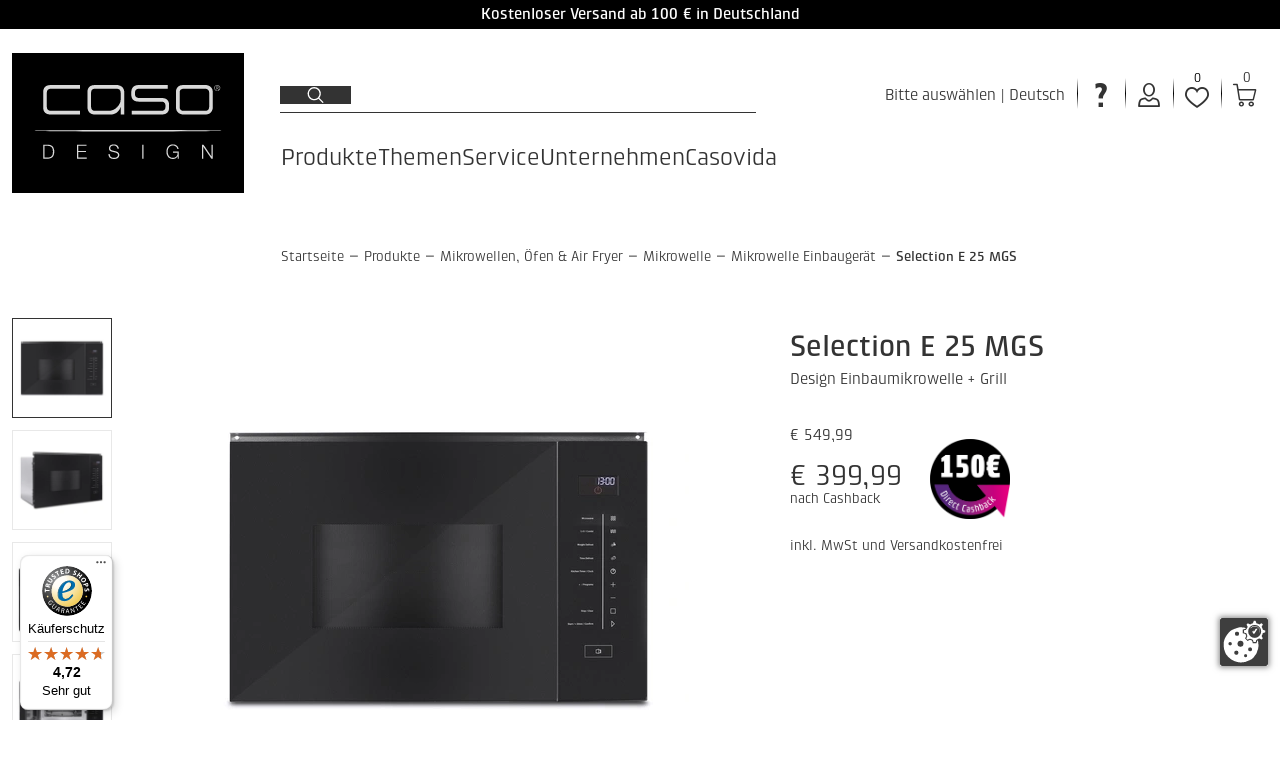

--- FILE ---
content_type: text/html; charset=utf-8
request_url: https://caso-design.de/de/p/selection-e-25-mgs-einbaumikrowelle-7320/
body_size: 52218
content:

<!doctype html>
<html lang="de" data-site-default-country="DE" class="no-js" prefix="og: http://ogp.me/ns#">
    <head>
        <meta charset="utf-8">
        <meta http-equiv="x-ua-compatible" content="ie=edge">

        

        








<script>
    var Hatraco = Hatraco || {};
    Hatraco = Object.assign({}, Hatraco, {
        ccm19Active: true,
        revision: 'ecca77cae60b580399d2471f40215144d7c45f37',
        environment: 'LIVE',
        env: 'LIVE',
        publicApi: {
            'countries': "/api/v2/countries/",
        },
        categoryJsonTreeUrl: "/de/category-json-tree",
        pageJsonTreeUrl: "/de/page-json-tree",
        customPageJsonTreeUrl: "/de/custom-page-json-tree",
        metaNaviJsonTreeUrl: "/de/help-page-json-tree",
        wishlistJsonTreeUrl: "/de/wishlist-json-tree",
        
            myAccountJsonTreeUrl: "/de/my-account-json-tree",
        
        checkoutJsonTreeUrl: "/de/checkout-json-tree",
        recentlistUrl: "/recentlist/json/",
        fetchStockForProductsUrl: "/de/webservices/update-views/pim/stock/",
        thirdPartyConsentUrl: "/de/webservices/gdpr/third_party_consent/",
        
            newsletterSubscriptionUrl: "/newsletter/",
        

        
            
            trackingUrl: "/tracking/",
        

        storelocatorLibrary: "https://maps.googleapis.com/maps/api/js",

        siteId: 1,
        multisite: true,
        frontendUpdaterUrl: "/de/webservices/update-views/update-frontend/",

        productstates: {
            in_basket: {
                initial: "Sie haben bereits 1 Artikel im Warenkorb",
                numItems: 0,
            },
            in_wishlist: {},
            in_comparison: {},
        },

        viewInfo: {
            type: "detail",
            
                product: {
                    is_end_product: true,
                    id: 358,
                    sku: "7320",
                    ean: "4038437073201",
                    hpn: "None",
                    slug: "selection-e-25-mgs-einbaumikrowelle-7320",
                    base_slug: "selection-e-25-mgs-einbaumikrowelle-7320",
                    title: "Selection E 25 MGS",
                    subtitle: "Design Einbaumikrowelle + Grill",
                    extra_title: "",
                    extra_subtitle: "",
                    url: "/de/p/selection-e-25-mgs-einbaumikrowelle-7320/",
                    price: "549.99",
                     
                        sale_price: "399.99",
                    
                    special_price: "399.99",
                    special_price_valid_from: '2023-08-14T00:00:00',
                    special_price_valid_to: '2099-12-30T23:59:59',
                },
                mainCategory: {
                    category_id: 66,
                    base_slug: "mikrowellen-einbaugeraete",
                    url: "/de/mikrowellen-einbaugeraete/",
                    recursive_name: "Produkte > Mikrowellen, Öfen & Air Fryer > Mikrowelle > Mikrowelle Einbaugerät",
                    breadcrumbs: [{'category_id': 45, 'name': 'Produkte', 'url': '/de/produkte/'}, {'category_id': 47, 'name': 'Mikrowellen, Öfen & Air Fryer', 'url': '/de/mikrowellen-oefen-mehr/'}, {'category_id': 179, 'name': 'Mikrowelle', 'url': '/de/mikrowelle/'}, {'category_id': 66, 'name': 'Mikrowelle Einbaugerät', 'url': '/de/mikrowellen-einbaugeraete/'}],
                    level: 4,
                    headline: "",
                    name: "Mikrowelle Einbaugerät",
                    title: "Mikrowelle Einbaugerät", // headline or name
                },
            
            
            
        },
        ss360Config: {
            language: 'de',  // search interface language, available options: 'en', 'de', 'fr', 'nl', 'pl', 'it', 'es', 'mx', 'tr', 'pt'
            
            results: {
                resultTemplate: {
                    template: `




    {{#content}}
    <div class="c-sitesearch-result">
        {{#image}}
        <div class="c-sitesearch-result__image">
            <a href="{{ link }}" title="{{ name }}">
                <img src="{{ image }}" alt="{{ name }}" title="{{ name }}" loading="lazy">
            </a>
        </div>
        {{/image}}
        <div class="c-sitesearch-result__content">
            <div class="c-sitesearch-result__name">
                <a href="{{ link }}" title="{{ name }}">
                    <h2>{{name}}</h2>
                </a>
            </div>
            {{{content}}}
        </div>
        <div class="c-sitesearch-result__cta">
            <a class="c-button c-button--go-to-idp" href="{{ link }}" title="{{ name }}">
                Mehr anzeigen
            </a>
        </div>
    </div>
    {{/content}}

    {{!#content}}
    <div class="c-product c-product--sitesearch" data-product-item data-product-slug="{{dataPointHash.template_slug[0]}}" data-product-sku="{{identifier}}" data-selector="product">
        
            
                <div class="c-product__image">
                    
    
                        <div class="c-product-image" data-selector="product-image" data-template-type="catalog">
                            <div class="c-product-image__images c-product__main-image" data-product-main-image-wrap="">
                                <a class="c-product-image__image" href="{{ link }}" title="{{ name }}">
                                    <picture>
                                        <img src="{{ image }}" data-product-main-image="" class="catalog" width="300" height="300" alt="{{ name }}"
                                             title="{{ name }}" data-zoom-image="{{ image }}" loading="lazy">
                                    </picture>
                                </a>
                            </div>
                        </div>
                    
    {{#dataPointHash.template_product_flags[0]}}
<div class="c-product__flags">{{{dataPointHash.template_product_flags[0]}}}</div>
{{/dataPointHash.template_product_flags[0]}}

                </div>
            

            

            <div class="c-product__infos" data-product-infos="">
                
                    
                        <div class="c-product-name c-product-name--catalog" data-selector="product-name">
                            <a class="c-product-name__anchor" href="{{ link }}" data-selector="product-name-anchor">
                                
                                    <h3 class="c-product-name__title c-product-name__title--level3">
                                        {{ dataPointHash.template_title[0] }}
                                    </h3>
                                    {{#dataPointHash.template_subtitle[0]}}
                                    <span class="c-product-name__subtitle">
                                        {{dataPointHash.template_subtitle[0]}}
                                    </span>
                                    {{/dataPointHash.template_subtitle[0]}}
                                
                            </a>
                        </div>
                    

                    

                    
                        {{#dataPointHash.template_display_price[0]}}
                        <div class="c-product__price">
                            <div class="c-product-pricing" data-selector="product-pricing" data-pricing-ajax>
                                
    {{!#dataPointHash.template_direct_cashback_info[0]}}
    
                                    <span class="c-product-pricing__loader"><svg class="c-icon c-icon--price-loader"><use xlink:href="#svg--price-loader" /></svg></span>
                                    <span style="display: none;" class="c-product-pricing__price c-product-pricing__price--old" data-label="UVP" data-vat-footnote-symbol="*"></span>
                                    <span style="display: none;" class="c-product-pricing__price c-product-pricing__price--special" data-label="Kaufpreis" data-vat-footnote-symbol="*"></span>

                                    <span style="display: none;" class="c-product-pricing__price c-product-pricing__price--normal" data-label="UVP" data-vat-footnote-symbol="*"></span>

                                    <span class="c-product-pricing__base-price" style="display: none;" data-vat-footnote-symbol="*"></span>
                                    
                                
    {{/dataPointHash.template_direct_cashback_info[0]}}

    {{#dataPointHash.template_direct_cashback_info[0]}}
    <div class="c-product-pricing__price-wrapper c-product-pricing__price-wrapper--cashback">
        
                                    <span class="c-product-pricing__loader"><svg class="c-icon c-icon--price-loader"><use xlink:href="#svg--price-loader" /></svg></span>
                                    <span style="display: none;" class="c-product-pricing__price c-product-pricing__price--old" data-label="UVP" data-vat-footnote-symbol="*"></span>
                                    <span style="display: none;" class="c-product-pricing__price c-product-pricing__price--special" data-label="Kaufpreis" data-vat-footnote-symbol="*"></span>

                                    <span style="display: none;" class="c-product-pricing__price c-product-pricing__price--normal" data-label="UVP" data-vat-footnote-symbol="*"></span>

                                    <span class="c-product-pricing__base-price" style="display: none;" data-vat-footnote-symbol="*"></span>
                                    
                                
        <span style="display: none;" class="c-product-pricing__price c-product-pricing__price--special-with-cashback c-product-pricing__price--special" data-direct-cashback data-label="Kaufpreis" data-vat-footnote-symbol="*" data-extra-text="nach Cashback"></span>
    </div>
        
            {{{dataPointHash.template_direct_cashback_info[0]}}}
        
    {{/dataPointHash.template_direct_cashback_info[0]}}

                            </div>
                        </div>
                        {{/dataPointHash.template_display_price[0]}}
                    

                    
                        
                            {{#dataPointHash.template_energy_efficiency[0]}}
                                {{{dataPointHash.template_energy_efficiency[0]}}}
                            {{/dataPointHash.template_energy_efficiency[0]}}
                        
                    

                    
                        {{#hasVariants}}
                        <div class="c-product__variants">
                            <div class="c-variation-indicator c-variation-indicator--sitesearch">
                                <div class="c-variation-indicator__item">
                                    <a href="{{link}}" title="{{name}}">
                                        +<span>{{variantsLength}} {{variantsCountLabel}}</span>
                                    </a>
                                </div>
                            </div>
                            
                        </div>
                        {{/hasVariants}}
                    
                
            </div>


            
                <div class="c-product__ctas">
                    
                        <a class="c-button c-button--go-to-idp" href="{{ link }}" title="{{ name }}">
                            Zum Produkt
                        </a>
                    
                </div>
            

        
    </div>
    {{/content}}
`,
                }
            }
        },

        
        
            sitesearchSettings: {
                customerId: '19035',
            },
        

        toolbarEditMode: false,

        currencyCode: "EUR",
        currencySymbol: "€",
        debug: false,
        protocol: 'https://',
        tracking : "true",
        doNotTrack : "",
        domain: "caso-design.de",
        csrf_cookie_domain: "None",
        csrf_cookie_name: "csrftoken_casodesign_live",
        csrf_header_name: "HTTP_X_CSRFTOKEN",
        mainDomain: 'caso-design.de',
        currentUrl: "/de/p/selection-e-25-mgs-einbaumikrowelle-7320/",
        path: "/de/p/selection-e-25-mgs-einbaumikrowelle-7320/",
        cms_page_reverse_id: '',
        gdpr_notice_content: "",
        gdprPostUrl: "/de/webservices/gdpr/confirm/",
        confirmThirdPartyPostUrl: "/de/webservices/gdpr/confirm_third_party/",
        mediaUrl: "https://caso-design.de/media/",
        staticUrl: "/static/",
        mandator: "casodesign",
        basketUrl: "/basket/",
        addToBasketSuccessLayout: "compact",
        addToWishlistSuccessLayout: "compact",
        
        homeUrl: "/de/",

        
        
        
        wishlistUrl: '/wishlist/',
        wishlistAjaxAddUrl: '/wishlist/add/ajax/',
        wishlistAjaxRemoveUrl: '/wishlist/remove/ajax',

        
        
            comparisonAjaxAddUrl: '/comparison/add/ajax/',
            comparisonMaxItems: 0,
        
        
        
            comparisonAjaxRemoveUrl: '/comparison/remove/ajax/',
        

        addressBookListUrl: "/accounts/addresses/",
        addressBookCreateUrl: "/accounts/address/create",

        basketAjaxAddUrl: "/basket/add/ajax/",
        basketPreviewUrl: "/basket/preview/?next=/de/p/selection-e-25-mgs-einbaumikrowelle-7320/",
        basketCheckoutPreviewUrl: "/basket/checkout-preview/?next=/de/p/selection-e-25-mgs-einbaumikrowelle-7320/",

        basketUpdateAjaxUrl: "/basket/preview/?next=/de/p/selection-e-25-mgs-einbaumikrowelle-7320/",
        

        
        applyDiscountToBasketAjaxUrl: "/basket/apply-ajax-discount/",

        filterForm: 'false',
        
        restockNotifiyUrl: '/restocknotifier/',
        userLoggedIn: false,
        

        userCountry: "your country",
        cfcid: "None",
        cfc: "None",

        hidePricesInCountries: ["CH"],

        showcaseAjaxUrl: '/de/djcms/cms-content/REVERSE_ID/showcase_nextgen/',
        footnoteAjaxUrl: "/footnote/",
        pluginOptionsJsonUrl: "/de/djcms/pluginoptions-json",

        getDiscountUrl: "/discount/get-discount/",
        
            findItemDiscountUrl: "/discount/find-item-discount/selection-e-25-mgs-einbaumikrowelle-7320/",
        
        
        ajaxMessagesUrl: "/de/webservices/ajax_messages/",

        shopInfos: {
            businessHours: {
                1: 'Mo – Do: 8:00 – 18:00 Uhr',
                2: 'Fr: 8:00 – 17:00 Uhr',
                3: 'Sa: 10:00 – 14:00 Uhr',
            },
            servicePhone: '+49 (0) 40 22 63 07 067',
        },
        couponForNewsletter: true,

        i18n: {
            startpage: "Startseite",
            goToStartpage: "Gehe zu Startseite",
            languages: ['de', 'en'],
            language: 'de',

            anErrorHasAccuredMsg: "Ein Fehler ist aufgetreten.",
            hintMsg: "Hinweis",
            deleteYourCookiesAndReload: "Bitte löschen Sie ihre Browser-Cookies und versuchen Sie es erneut.",
            resourceNotFound: "Die Seite oder der Artikel nicht gefunden werden.",
            pleaseTryAgainLater: "Bitte versuchen Sie es erneut.",
            success: "Erfolgreich",
            wishlist: "Favoriten",
            vat: "incl. VAT and plus shipping costs",
            
            addToWishlist: "Zu Favoriten hinzufügen",
            logInForWishlist: 'Um Ihre Favoriten zu nutzen, <a id="login-for-wishlist" href="/accounts/login/">melden Sie sich bitte erst an</a>.',
            addToCart: "Zum Warenkorb hinzufügen",
            addToCartSuccess: "Der Artikel wurde erfolgreich in Ihren Warenkorb gelegt.",
            addToWishlistSuccess: "Der Artikel wurde erfolgreich zu Ihren Favoriten hinzugefügt.",
            share: "Teilen",
            save: "Speichern",
            basketLinkLabel: "Zum Warenkorb",
            wishlistLinkLabel: "Zu den Favoriten",
            wishlistSuccessMessage: "Der Artikel wurde erfolgreich zu Ihren Favoriten hinzugefügt.",
            alreadyInWishlist: "Der Artikel befindet sich bereits in Ihren Favoriten.",
            comparison: "Vergleichsliste",
            addToComparisonSuccess: "Der Artikel wurde erfolgreich zu Ihrer Vergleichsliste hinzugefügt.",
            alreadyInComparison: "Das Produkt befindet sich bereits in Ihrer Vergleichsliste.",
            itemSingular: "Artikel",
            itemPlural: "Artikel",
            pieceSingular: "Stck",
            piecePlural: "Stck",
            myComparisonList: "Meine Vergleichsliste",
            viewItem: "Artikel ansehen",
            close: "Schließen",
            back: "Zur&uuml;ck",
            was: "statt",
            activate: "Aktivieren",
            bad: "Schlecht",
            poor: "Mangelhaft",
            average: "Durchschnittlich",
            good: "Gut",
            excellent: "Ausgezeichnet",
            browseShop: "Shop durchsuchen",
            discoverBrand: "Marke entdecken",
            discoverAll: "Alle entdecken",
            showAll: "Alles anzeigen",
            showSelection: "Auswahl anzeigen",
            filterLoadingMsg: "Ansicht wird aktualisiert. Bitte haben Sie einen Moment Geduld...",
            cartPreviewLoadingMsg: "Ihr Warenkorb wird aktualisiert. Bitte haben Sie einen Moment Geduld...",
            showFilter: "Filter einblenden",
            hideFilter: "Filter ausblenden",
            showMoreFilters: "weitere Filter anzeigen",
            showLessFilters: "weniger Filter anzeigen",
            expand: "... Erweitern",
            collapse: "... Einklappen",
            gdprToggleSuccess: "Ihre Einstellungen wurden erfolgreich gespeichert.",
            gdprToggleError: "Ihre Einstellungen konnten nicht gespeichert werden. Bitte versuchen Sie es erneut.",
            updatingView: "Ansicht wird aktualisiert",
            pleaseWait: "Bitte warten",
            oneMomentPlease: "Ein Moment bitte",
            next: "Weiter",
            permalinkCopiedSuccessfully: "Link erfolgreich in die Zwischenablage kopiert.",
            permalinkCopy: "Kopieren mit Strg/cmd + c",
            day: "Tag",
            days: "Tage",
            hour: "Stunde",
            hours: "Stunden",
            minute: "Minute",
            minutes: "Minuten",
            second: "Sekunde",
            seconds: "Sekunden",
            categories: "Produkttyp",
            recentlyViewed: "Zuletzt angesehen",
            help: "Hilfe",

            entireConfiguration: "Gesamtkonfiguration", //Gesamtkonfiguration
            optional: "Optional",
            without: "Ohne",
            afterCashback: "nach Cashback",
            newsletterTitle: `5€ Rabatt-Gutschein bei Newsletteranmeldung<a class="c-footnote__sup c-footnote__sup--title" data-footnote="rabatt-5"></a>`,
            end: 0
        },
        maxItemQuantityInCart: 18,

        showcase: {},

        moduleOpts: {
            productPrice: {
    "default": {
        "show_small": true,
        "show_discount_percentage": false,
        "hide_vatinfo": true,
        "show_extra_info": false,
        "show_not_discountable_info": false,
        "show_asterisk": true,
        "hide_shipcost_groups": true,
        "show_for_business_product": true,
        "hide_vatinfo_for_business_product": true,
        "show_business_product_rrp": false,
        "show_scale_price": false,
        "show_scale_price_from_label": false,
        "show_scale_price_discount_percentage": false,
        "show_cheapest_scale_price_initial": false,
        "show_most_expensive_scale_price_initial": true
    },
    "catalog": {
        "modifier": "catalog",
        "show_cheapest_scale_price_initial": false,
        "show_scale_price_from_label": false,
        "show_most_expensive_scale_price_initial": true
    },
    "preview": {
        "modifier": "preview",
        "show_small": false,
        "hide_vatinfo": false,
        "show_asterisk": false
    },
    "detail": {
        "modifier": "detail",
        "show_small": false,
        "hide_vatinfo": false,
        "show_asterisk": false,
        "show_scale_price": true,
        "hide_vatinfo_for_business_product": false
    },
    "showcase": {
        "modifier": "showcase",
        "show_cheapest_scale_price_initial": true,
        "show_scale_price_from_label": true
    },
    "showcase_custom": {
        "modifier": "showcase"
    },
    "xseller": {
        "modifier": "xseller"
    },
    "replacements": {
        "modifier": "replacements"
    },
    "imagemap": {
        "modifier": "imagemap"
    },
    "accessory_product": {
        "modifier": "accessory-product"
    },
    "comparison": {
        "modifier": "comparison"
    }
},
            productGallery: {
    "default": {
        "use_simple_image": true,
        "imageset_limit": null,
        "imageset_sort_tags": [],
        "imageset_tags": [],
        "change_image_on_hover": false,
        "anchor": true,
        "zoom": false,
        "inner_zoom": false,
        "inner_zoom_custom_position": false,
        "inner_zoom_default_zoom_factor": 2.5,
        "inner_zoom_min_zoom_factor": 1.5,
        "inner_zoom_max_zoom_factor": 4,
        "inner_zoom_factor_controls": false,
        "inner_zoom_show_zoomlevel": false,
        "inner_zoom_mousewheelzoom": false,
        "slideshow": false,
        "slideshow_speed": 500,
        "slideshow_infinite": false,
        "slideshow_autoplay": false,
        "slideshow_autoplay_speed": 3000,
        "slideshow_vertical": false,
        "slideshow_fade": false,
        "slideshow_dots": true,
        "slideshow_dots_clickable": false,
        "slideshow_scrollbar": false,
        "slideshow_arrows": true,
        "slideshow_responsive_options": {},
        "thumbnails": false,
        "thumbnails_slideshow": false,
        "thumbnails_slideshow_speed": 500,
        "thumbnails_slideshow_items": {
            "0": 3,
            "480": 3,
            "720": 3,
            "1024": 3,
            "1366": 4
        },
        "thumbnails_slideshow_space_between": 0,
        "thumbnails_slideshow_dots": false,
        "thumbnails_slideshow_infinite": false,
        "thumbnails_slideshow_vertical": false,
        "thumbnails_slideshow_dots_append_to_gallery": false,
        "thumbnails_slideshow_arrows_append_to_gallery": false,
        "wait_for_image_load": false,
        "videos": false,
        "video_attr": "videourl",
        "video_label": "",
        "video_position": null
    },
    "catalog": {
        "modifier": "catalog",
        "imageset_tags": [
            "catalog",
            "catalog-hover"
        ],
        "imageset_sort_tags": [
            "catalog",
            "catalog-hover"
        ],
        "imageset_limit": 2,
        "change_image_on_hover": true
    },
    "preview": {
        "modifier": "preview",
        "use_simple_image": false,
        "slideshow": true
    },
    "detail": {
        "modifier": "detail",
        "use_simple_image": false,
        "slideshow": true,
        "zoom": true,
        "slideshow_dots": false,
        "thumbnails": true,
        "thumbnails_slideshow": true,
        "thumbnails_slideshow_vertical": true,
        "thumbnails_slideshow_items": {
            "0": 2,
            "480": 2,
            "720": 3,
            "960": 4
        },
        "thumbnails_slideshow_space_between": 12,
        "videos": true,
        "video_position": 2,
        "inner_zoom": true,
        "inner_zoom_custom_position": true,
        "inner_zoom_mousewheelzoom": true
    },
    "showcase": {
        "modifier": "showcase"
    },
    "wishlist": {
        "modifier": "wishlist",
        "imageset_tags": [
            "catalog",
            "catalog-hover"
        ],
        "imageset_sort_tags": [
            "catalog",
            "catalog-hover"
        ],
        "imageset_limit": 2,
        "change_image_on_hover": true
    },
    "comparison": {
        "modifier": "comparison"
    },
    "xseller": {
        "modifier": "cart"
    },
    "cart": {
        "modifier": "cart"
    },
    "order": {
        "modifier": "order",
        "anchor": false
    },
    "addtocart": {
        "modifier": "addtocart"
    }
},
        },
        end: 0
    });
</script>

        <link rel="preload" href="/static/js/main.js?ecca77cae60b580399d2471f40215144d7c45f37" as="script">
        <link rel="preload" href="/static/js/main.vendor.js?ecca77cae60b580399d2471f40215144d7c45f37" as="script">
        

<link rel="preload" href="/static/fonts/KlintProMedium/font.woff2" as="font" crossorigin="">
<link rel="preload" href="/static/fonts/KlintProBold/font.woff2" as="font" crossorigin="">
<link rel="preload" href="/static/fonts/KlintProRegular/font.woff2" as="font" crossorigin="">

        

<title>Selection E 25 MGS online bei caso-design.de bestellen</title>
<meta name="description" content="Design Einbaumikrowelle + Grill Selection E 25 MGS bequem und sicher online bestellen. Komplettes Sortiment ✓ Beste Qualität ✓ Direkter Kontakt zum Hersteller ✓ - CASO Design Onlineshop">
<meta name="keywords" lang="de" content="">

<meta name="twitter:card" content="summary">
<meta property="og:title" content="Selection E 25 MGS online bei caso-design.de bestellen">
<meta property="og:description" content="Design Einbaumikrowelle + Grill Selection E 25 MGS bequem und sicher online bestellen. Komplettes Sortiment ✓ Beste Qualität ✓ Direkter Kontakt zum Hersteller ✓ - CASO Design Onlineshop">
<meta property="og:url" content="caso-design.de/de/p/selection-e-25-mgs-einbaumikrowelle-7320/">
<meta property="og:site_name" content="CASO Design Onlineshop">
<meta property="og:type" content="website">


    
        <meta property="og:image" content="https://caso-design.de/media/thumbs/75/eb/e888e85f54c352e1348a58c9a1f3962e2991/1200x628_crop=center/managed/bd/9a/bd9adcd4fd6d9e6e0653adda98f868ee/caso_D_7320_SeIection_E25_MGS_Frontal_20200330_1400px.jpg.thumb.jpg">
    <meta property="og:image:type" content="image/jpeg">



    
        <meta property="twitter:image" content="https://caso-design.de/media/thumbs/e1/92/d9e8d525c141b45ff2f58e2774fb78d7add8/1024x512_crop=center/managed/bd/9a/bd9adcd4fd6d9e6e0653adda98f868ee/caso_D_7320_SeIection_E25_MGS_Frontal_20200330_1400px.jpg.thumb.jpg">
    <meta property="twitter:image:type" content="image/jpeg" >


        <script type="application/ld+json">{"@context": "http://schema.org/", "@type": "Corporation", "url": "https://caso-design.de/de/", "name": "CASO Design Onlineshop", "email": "shop@caso-design.de", "telephone": "+49 (0) 40 22 63 07 067", "logo": "https://caso-design.de/static/gfx/logo_meta_casodesign.svg"}</script><script type="application/ld+json">{"@context": "http://schema.org/", "@type": "BreadcrumbList", "itemListElement": [{"@type": "ListItem", "position": 1, "item": {"@id": "https://caso-design.de/de/produkte/", "name": "Produkte"}}, {"@type": "ListItem", "position": 2, "item": {"@id": "https://caso-design.de/de/mikrowellen-oefen-mehr/", "name": "Mikrowellen, Öfen & Air Fryer"}}, {"@type": "ListItem", "position": 3, "item": {"@id": "https://caso-design.de/de/mikrowelle/", "name": "Mikrowelle"}}, {"@type": "ListItem", "position": 4, "item": {"@id": "https://caso-design.de/de/mikrowellen-einbaugeraete/", "name": "Mikrowelle Einbaugerät"}}, {"@type": "ListItem", "position": 5, "item": {"@id": "https://caso-design.de/de/p/selection-e-25-mgs-einbaumikrowelle-7320/", "name": "Selection E 25 MGS"}}]}</script><script type="application/ld+json">{"@context": "https://schema.org/", "@type": "Product", "name": "Selection E 25 MGS", "image": [{"@context": "http://schema.org", "@type": "ImageObject", "contentUrl": "https://caso-design.de/media/thumbs/9c/30/5c5bf6467203dacdc427b0f62bb57d9346f2/500x_crop=center/managed/bd/9a/bd9adcd4fd6d9e6e0653adda98f868ee/caso_D_7320_SeIection_E25_MGS_Frontal_20200330_1400px.jpg.thumb.jpg"}, {"@context": "http://schema.org", "@type": "ImageObject", "contentUrl": "https://caso-design.de/media/thumbs/d1/bd/d0b98690ffd50c8327043cf86de15c2e0663/500x_crop=center/managed/a3/68/a36862e5b58c7503cb9fed16caebd88b/caso_D_7320_SeIection_E25_MGS_Seitlich_20200330_1400px.jpg.thumb.jpg"}, {"@context": "http://schema.org", "@type": "ImageObject", "contentUrl": "https://caso-design.de/media/thumbs/8a/b5/d81243112a9b4c09e32dbe48ca7b6896c196/500x_crop=center/managed/1e/9b/1e9bea5460fb47fdbb3fa42486666f4a/caso_D_7320_SeIection_E25_MGS_Frontal_offen_ohne_Licht_20200330_1400px.jpg.thumb.jpg"}, {"@context": "http://schema.org", "@type": "ImageObject", "contentUrl": "https://caso-design.de/media/thumbs/34/63/9b6b49f961ca64e7016a58fe6541f692599b/500x_crop=center/managed/7d/c3/7dc3726ffdb9326bc8e21cd7ce0b1754/caso_D_7320_SeIection_E25_MGS_Frontal_offen_mit_Rost_20200408_1400px.jpg.thumb.jpg"}, {"@context": "http://schema.org", "@type": "ImageObject", "contentUrl": "https://caso-design.de/media/thumbs/3d/5c/105834e41d14869e2cf904c063aa1569b4b5/500x_crop=center/managed/34/00/3400c0745f30c4288ab39f4bb50637c4/caso_D_7320_SeIection_E25_MGS_Frontal_offen_mit_Licht_20200330_1400px.jpg.thumb.jpg"}, {"@context": "http://schema.org", "@type": "ImageObject", "contentUrl": "https://caso-design.de/media/thumbs/f5/dd/ea1ee6070261c8930ea8a6e925138a5f73bb/500x_crop=center/managed/05/df/05df2fa4b3df71599ab954b5188747a0/caso_D_7320_SeIection_E25_MGS_Detail_Display_20200330_1400px.jpg.thumb.jpg"}, {"@context": "http://schema.org", "@type": "ImageObject", "contentUrl": "https://caso-design.de/media/thumbs/7a/2d/476543e25e3ea253bac07978590bf277989f/500x_crop=center/managed/18/32/18323b7aa43b8071f2eec232a11206f3/caso_D_7320_SeIection_E25_MGS_Detail_20200330_1400px.jpg.thumb.jpg"}], "description": "Design Einbaumikrowelle für 38er-NischenhöheLeistungsstarke 900 Watt Mikrowelle und 1000 Watt QuarzgrillEdelstahlinnenraum mit großem 25 Liter Garraum (laut Angabe des Herstellers)Edles ‘Black-Glass’ DesignLCD-Display mit DigitaluhranzeigeTouch-Bedienfeld für eine intuitive BedienungAutomatische Sensor-Touch TüröffnungMit praktischer Schnellstart-Funktion5 Mikrowellenleistungsstufen8 automatische KochprogrammeInkl. Kombiprogramme (Mikrowelle + Grill)Mit AuftauautomatikTimer einstellbar bis 95 MinutenGroßer Glasdrehteller mit 31,5 cm ØMit integrierter GarraumbeleuchtungZubehör: Grill-Rost", "sku": "7320", "gtin13": "4038437073201", "category": "Mikrowelle Einbaugerät", "manufacturer": {"@type": "Corporation", "name": "CASO Design"}, "offers": {"@type": "Offer", "priceCurrency": "EUR", "itemOffered": "Selection E 25 MGS", "itemCondition": "http://schema.org/NewCondition", "availability": "http://schema.org/InStock", "url": "https://caso-design.de/de/p/selection-e-25-mgs-einbaumikrowelle-7320/", "seller": {"@type": "Corporation", "name": "CASO Design Onlineshop"}, "price": "399.99", "priceValidUntil": "2099-12-30T23:59:59", "priceSpecifications": [{"@type": "UnitPriceSpecification", "priceType": "https://schema.org/ListPrice", "price": "549.99", "priceCurrency": "EUR"}]}}</script>
        
    <link hreflang="de-DE" href="https://caso-design.de/de/p/selection-e-25-mgs-einbaumikrowelle-7320/" rel="alternate">
    <link hreflang="en-DE" href="https://caso-design.de/en/p/selection-e-25-mgs-built-in-microwave-7320/" rel="alternate">

    <link rel="alternate" href="https://caso-design.de/en/p/selection-e-25-mgs-built-in-microwave-7320/" hreflang="x-default">

    <link rel="canonical" href="https://caso-design.de/de/p/selection-e-25-mgs-einbaumikrowelle-7320/">
        <meta name="robots" content="index,follow">
        <meta name="viewport" content="width=device-width, initial-scale=1">

        
            <script src="https://ccm19.hatraco.net/91mcc/app.js?apiKey=26837878a12915a22f90e4eb089d8e57aec3fb801432a47b&amp;domain=60b7bfb" referrerpolicy="origin"></script>
        
        
            
<script>var dataLayer = dataLayer || [{}];</script><link rel="preconnect" href="//www.googletagmanager.com"><link rel="preconnect" href="//www.google-analytics.com"><script>
            function gtag() {
                dataLayer.push(arguments);
            }

            if(!window.CCM) {
                gtag('consent', 'default', {
                    'ad_user_data': 'denied',
                    'ad_personalization': 'denied',
                    'ad_storage': 'denied',
                    'analytics_storage': 'denied',
                    'wait_for_update': 500,
                });
            }

            window.addEventListener('load', function () {
                fetch('/tracking/datalayer/')
                    .then(response => {
                        if (!response.ok) throw new Error('Network response was not ok');
                        return response.json();
                    })
                    .then(data => {
                        for (var i = 0; i < data.length; i++) {
                            dataLayer.push(data[i]);
                        }
                    })
                    .catch(error => {
                        console.error('Fetch error:', error);
                    });


                
                    dataLayer.push({'event': 'pageType', 'pageType': 'detail'})
                    
                    dataLayer.push({
                        'event': "view_item",
                        'currency': "EUR",
                         
                            'value': 399.99,
                        
                        'items': [{
                            'product_id': 358,
                            'product_ean': "4038437073201",
                            'item_id': "7320",
                            'item_name': "Selection E 25 MGS Design Einbaumikrowelle + Grill",
                            
                            
                                'item_category': "Produkte",
                            
                                'item_category2': "Produkte > Mikrowellen, Öfen & Air Fryer > Mikrowelle > Mikrowelle Einbaugerät",
                            
                                'item_category3': "Produkte > Mikrowellen, Öfen & Air Fryer > Mikrowellen, Öfen & Air Fryer alle Produkte",
                            
                                'item_category4': "Produkte > Mikrowellen, Öfen & Air Fryer",
                            
                                'item_category5': "Produkte > Mikrowellen, Öfen & Air Fryer > Mikrowelle > Mikrowellen alle Produkte",
                            
                                'item_category6': "Produkte > Mikrowellen, Öfen & Air Fryer > Mikrowelle",
                            
                                'item_category7': "Produkte > Angebote > Sale",
                            
                                'item_category8': "Produkte > Angebote > Direct Cashback",
                            
                                'item_category9': "Produkte > Angebote",
                            
                             
                                'price': 399.99,
                            
                             
                                'discount': 150.00,
                            
                            'quantity': 1
                        }],
                    })
                

                




            })
        </script><script>
                (function (w, d, s, l, i) {
                    w[l] = w[l] || [];
                    w[l].push({
                        'gtm.start':
                            new Date().getTime(), event: 'gtm.js'
                    });
                    var f = d.getElementsByTagName(s)[0],
                        j = d.createElement(s), dl = l != 'dataLayer' ? '&l=' + l : '';
                    j.async = true;
                    j.src =
                        '//www.googletagmanager.com/gtm.js?id=' + i + dl;
                    f.parentNode.insertBefore(j, f);
                })(window, document, 'script', 'dataLayer', 'GTM-NMT846W');
            </script>

            


        

        <!-- Favicons -->

    
        <link rel="mask-icon" type="image/svg+xml" href="/safari-pinned-tab.svg" color="#000000">
        <link rel="apple-touch-icon" sizes="180x180" href="/apple-touch-icon.png">
        <link rel="icon" type="image/png" sizes="16x16" href="/favicon-16x16.png">
        <link rel="icon" type="image/png" sizes="32x32" href="/favicon-32x32.png">
        <link rel="icon" type="image/png" sizes="96x96" href="/favicon-96x96.png">
        <link rel="icon" type="image/png" sizes="180x180" href="/favicon-180x180.png">
        <link rel="icon" type="image/png" sizes="192x192" href="/android-chrome-192x192.png">
        <link rel="icon" type="image/png" sizes="512x512" href="/android-chrome-512x512.png">
        <link rel="icon" type="image/svg+xml" sizes="any" href="/favicon.svg">
        <link rel="shortcut icon" sizes="48x48" href="/favicon.ico">
        <link rel="manifest" href="/manifest.json">
    
        <meta name="application-name" content="CASO Design">
        <meta name="apple-mobile-web-app-title" content="CASO Design">
        <meta name="theme-color" content="#000000">
<!-- // Favicons -->

        
        
        
        <link rel="stylesheet" href="/static/js/main.bundle.css?ecca77cae60b580399d2471f40215144d7c45f37">
        <link rel="stylesheet" href="/static/css/main.vendor.css?ecca77cae60b580399d2471f40215144d7c45f37" media="print" onload="this.media='all'" data-vendor-css>
        <link rel="stylesheet" href="/static/css/main.css?ecca77cae60b580399d2471f40215144d7c45f37">

        
    <link rel="stylesheet" href="/static/css/partials.product.css?ecca77cae60b580399d2471f40215144d7c45f37">


        <link rel="stylesheet" href="/static/css/partials.idp.css?ecca77cae60b580399d2471f40215144d7c45f37">
        <link rel="stylesheet" href="/static/css/partials.showcase.css?ecca77cae60b580399d2471f40215144d7c45f37">
    


        

        
        
            <!-- Begin eTrusted bootstrap tag -->
            <script src="https://integrations.etrusted.com/applications/widget.js/v2" defer async></script>
            <!-- End eTrusted bootstrap tag -->
        
    
    </head>

    
    <body class="
    
    t-detail
    t-mikrowellen-einbaugeraete t-selection-e-25-mgs-einbaumikrowelle-7320
    
    
 has-promotion-banner has-promotion-banner--fixed">
        
            <nav id="a11y-skip-links" class="a11y-skip-links" data-skip-links aria-label="Skip Links">
                
                    <a class="c-button a11y-skip-links__button a11y-skip-links__button--main" href="#id-main">Zum Hauptinhalt springen</a>
                    
                        <a class="c-button a11y-skip-links__button a11y-skip-links__button--search" href="#id-search">Zur Suche springen</a>
                    
                    <a class="c-button a11y-skip-links__button a11y-skip-links__button--footer" href="#id-footer">Zum Footer springen</a>
                
            </nav>
        

        

        



    
        <noscript>
            <iframe src="//www.googletagmanager.com/ns.html?id=GTM-NMT846W" height="0" width="0" style="display:none;visibility:hidden"></iframe>
        </noscript>
    



        <div style="display: none;">
            <svg><defs/><symbol id="svg--account" viewBox="0 0 595.28 595.28"><path d="M530.73,400.17c-33.15-31-128.53-51.56-128.53-51.56,0,0-78.72,92.84-105.02,92.84s-105-92.84-105-92.84c0,0-95.44,20.56-128.53,51.56-33.16,31-47.75,195.1-47.75,195.1H579.38s-9.73-158.71-48.65-195.1Z"/><path d="M297.62,0C371.98,0,432.16,59.9,432.16,146.02s-60.18,146-134.54,146-134.51-59.9-134.51-146C163.12,59.9,223.35,0,297.62,0Z"/></symbol><symbol id="svg--advantages" viewBox="0 0 683.19 710.5"><path d="M600.52,134.85L275.6,471.94,82.62,282.36c-18.98-18.62-49.41-18.44-68.21,.36l-.18,.18c-18.98,18.98-18.98,49.59,0,68.56l219.84,219.84c23.09,23.09,60.51,23.63,84.14,1.07L667.83,206.46c19.87-18.8,20.59-50.3,1.43-70h0c-18.62-19.15-49.23-20.05-68.74-1.61Z"/></symbol><symbol id="svg--arrow-down" viewBox="0 0 48 48"><path d="M46,14.8c0,.4-.1,.7-.4,1l-20.6,20.6c-.3,.3-.6,.4-1,.4s-.7-.1-1-.4L2.4,15.8c-.3-.3-.4-.6-.4-1s.1-.7,.4-1l2.2-2.2c.3-.3,.6-.4,1-.4s.7,.1,1,.4L24,28.9,41.3,11.6c.3-.3,.6-.4,1-.4s.7,.1,1,.4l2.2,2.2c.4,.3,.5,.6,.5,1Z"/></symbol><symbol id="svg--arrow-right" viewBox="0 0 48 48"><path d="M36.8,24c0,.4-.1,.7-.4,1L15.8,45.6c-.3,.3-.6,.4-1,.4s-.7-.1-1-.4l-2.2-2.2c-.3-.3-.4-.6-.4-1s.1-.7,.4-1L28.9,24,11.6,6.7c-.3-.3-.4-.6-.4-1s.1-.7,.4-1l2.2-2.2c.3-.3,.6-.4,1-.4s.7,.1,1,.4l20.6,20.5c.3,.3,.4,.6,.4,1Z"/></symbol><symbol id="svg--close-left" viewBox="0 0 48 48"><path d="M39.7,24c0,.3-.1,.5-.3,.7l-14.8,14.8c-.2,.2-.4,.3-.7,.3s-.5-.1-.7-.3l-1.6-1.6c-.2-.2-.3-.4-.3-.7s.1-.5,.3-.7l12.4-12.5-12.4-12.5c-.2-.2-.3-.4-.3-.7s.1-.5,.3-.7l1.6-1.6c.2-.2,.4-.3,.7-.3s.5,.1,.7,.3l14.8,14.7c.2,.3,.3,.5,.3,.8Z"/><path d="M26.7,24c0,.3-.1,.5-.3,.7l-14.8,14.8c-.2,.2-.4,.3-.7,.3s-.5-.1-.7-.3l-1.6-1.6c-.2-.2-.3-.4-.3-.7s.1-.5,.3-.7l12.4-12.5L8.6,11.5c-.2-.2-.3-.4-.3-.7s.1-.5,.3-.7l1.6-1.6c.2-.2,.4-.3,.7-.3s.5,.1,.7,.3l14.8,14.7c.2,.3,.3,.5,.3,.8Z"/></symbol><symbol id="svg--close" viewBox="0 0 24 24"><polygon points="16.6 18 18 16.6 13.4 12 18 7.4 16.6 6 12 10.6 7.4 6 6 7.4 10.6 12 6 16.6 7.4 18 12 13.4 16.6 18"/></symbol><symbol id="svg--cross" viewBox="0 0 612 792"><path d="M492.37,625.5c-6.71,0-12.72-2.46-17.38-7.12l-168.99-168.99-168.99,168.99c-4.66,4.66-10.67,7.12-17.38,7.12s-12.72-2.46-17.38-7.12l-18.63-18.63c-4.66-4.66-7.12-10.67-7.12-17.38,0-6.7,2.46-12.71,7.12-17.38l168.99-168.99L83.62,227.01c-4.66-4.66-7.13-10.67-7.12-17.38,0-6.7,2.46-12.71,7.12-17.38l18.63-18.63c4.66-4.66,10.67-7.12,17.38-7.12,6.71,0,12.72,2.46,17.38,7.12l168.99,168.99,168.99-168.99c4.66-4.66,10.67-7.12,17.38-7.12,6.71,0,12.72,2.46,17.38,7.12l18.63,18.63c4.66,4.65,7.12,10.66,7.12,17.38,0,6.71-2.47,12.72-7.13,17.38l-168.99,168.99,168.99,168.99c4.66,4.66,7.12,10.67,7.12,17.38,0,6.72-2.47,12.72-7.13,17.38l-18.63,18.63c-4.66,4.66-10.67,7.12-17.38,7.12Z"/></symbol><symbol id="svg--download" viewBox="0 0 595.28 595.28"><path d="M91.45,120.7c0-6.21,2.11-11.21,6.65-15.75l20.43-20.43c4.54-4.54,9.54-6.65,15.75-6.65s11.22,2.11,15.75,6.65l147.36,147.36L444.78,84.49c4.51-4.51,9.52-6.62,15.73-6.62s11.22,2.11,15.75,6.65l20.92,20.92c4.54,4.54,6.65,9.54,6.65,15.75s-2.11,11.21-6.65,15.75l-184.31,184.32c-4.1,2.73-8.67,5.4-15.47,5.4-6.21,0-11.22-2.11-15.75-6.65L98.1,136.46c-4.53-4.54-6.65-9.54-6.65-15.75Z"/><g><path d="M590.26,331.67c-3.35-3.35-7.6-5.02-12.74-5.02h-174.16l-90.49,90.49c-4.1,2.73-8.67,5.4-15.47,5.4-6.21,0-11.22-2.11-15.75-6.65l-89.24-89.24H17.76c-5.15,0-9.4,1.67-12.74,5.02-3.35,3.35-5.02,7.6-5.02,12.74v155.24c0,5.15,1.67,9.39,5.02,12.74,3.35,3.35,7.59,5.02,12.74,5.02H577.51c5.15,0,9.4-1.67,12.74-5.02,3.35-3.35,5.02-7.6,5.02-12.74v-155.23c0-5.15-1.67-9.39-5.02-12.74Z"/><polygon points="298.51 326.65 296.28 326.65 297.39 327.77 298.51 326.65"/></g></symbol><symbol id="svg--edit" viewBox="0 0 48 48"><path d="M2,36.8V46h9.2l27.1-27.1l-9.2-9.2L2,36.8z M45.3,11.9c1-1,1-2.5,0-3.5l-5.7-5.7c-1-1-2.5-1-3.5,0l-4.5,4.5l9.2,9.2
	C40.8,16.4,45.3,11.9,45.3,11.9z"/></symbol><symbol id="svg--facebook" viewBox="0 0 307.19 595.28"><path d="M198.96,595.28V324.7h90.73l14.32-105.05h-105.05v-66.85c0-17.51,3.19-30.24,11.15-38.2,7.96-7.96,20.69-12.73,41.38-12.73h55.71V4.77C288.09,1.59,261.03,0,226.01,0,184.63,0,151.2,12.73,127.33,36.61c-25.47,23.88-36.6,58.89-36.6,103.46v77.99H0v106.64H90.73v270.58h108.23Z"/></symbol><symbol id="svg--globe" viewBox="0 0 595.28 595.28"><path d="M297.65,0C133.28,0,0,133.28,0,297.63s133.28,297.64,297.64,297.64,297.62-133.29,297.62-297.64C595.28,133.28,461.99,0,297.65,0ZM92.86,153.52c-5.82,1.81,17.84,42.35,21.55,46.69,19.48,22.77-39.03,62.27-36.23,72.12,1.45,4.93,14.26,46.24,14.54,43.78-3.21,24.92,32.19,75.43,24.14,95.8-1.37,3.46-5.62-3.19-4.74-.74,5.48,50.16-45.85,56.53-42.02,48.82,3.83-7.71,16.48-8.91,16.72-18.74,.24-9.83-5.87-15.06-5.62-20.9,.56-12.68-20.48-19.5-18.81-24.64,1.67-5.14,6.82-2.61,5.94-7.09-.88-4.48-13.92-10.25-24.98-9.91-18.92,.59-10.82-12.16-12.27-16.07-37.82-101.5,25.36-209.74,24.47-216.23-.88-6.49,2.22-9.97,6.47-11.66,4.25-1.69,13.1,8.71,19.99,8.57,6.89-.14,32.99-16.85,45.74-14.93,12.75,1.92-18.94,20.17-34.9,25.13ZM425.14,420.99c-5.45-1.27-.53-44.53,1.34-48.99,2.39-6.29,32.24-39.98,34.22-35.44,23.45,27.75-.72,92.56-35.57,84.43Zm131.09-113.97c-2.6-1.93,1.46,6.07-1.99,6.8-3.44,.74-3.53-24.52-3.58-24.52,5.34,0,7.47,11,9.41,10.99,1.93-.01-4.31-41.35-6.89-44.26-2.57-2.9-4.1,3.77-4.1,3.77-27.64-62.44-25.2,28.54-35.98,23.24-4.77-3.12-11.37-29.92-12.45-35.98-2.77-15.66-7.86-6.84-12.46-19.17-1-2.74-30.85-47.25-40.43-35.7-9.58,11.55,22.18,44.69,10.56,43.93-6.45-.46-24.65,24.84-37.54,26.64-14.05,1.96-32.06-64.97-42.08-62.44-10.02,2.52-17.58,10.98-19.68,14.96-2.11,4,15.67,40.48,21.87,47.75,2.64,3.17,18.41,29.99,20.84,35.77,2.43,5.77-17.81,37.86-15.75,55.89,2.99,26.08,.68,31.98-14.72,52.54-14.08,18.5-37.88,95.17-71.81,48.93-25.33-33.62-13.8-64.52-20.48-96.89,.09,.32-7.56-25.65-10.78-40.6-3.22-14.95-26.73,.22-43.22-4.03-11.59-3.1-19.08,6.4-29.37-1.03-11.18-8.07-13.01-17.08-21.65-25.69-4.5-4.14-6.99-38.92-1.6-43.62,24.77-21.2,50.58-85.28,98.78-64.03,7.49,2.97,11.35,19.07,26.45,25.29,11,4.54,21.21-2.81,35.16,.17,10.67,2.26,20.68-21.76,30.05-17.76,9.46,4.03,7.39-8.98,8.86-12.53,7.5-16.36,.62-4.36-6.16-8.84-8.86-5.65-16.18,4.72-23.7,1.53-5.25-2.23,3.29-22.12,.9-22.55-2.39-.42-6.85,5.26-9.3,6.48s-4.03-3.81-7.18-3.57c-3.15,.24-2.35,12.04-2.28,11.72-2.77-4.43-26.61-37.47-34.73-35.62-8.12,1.85,21.23,23.01,20.4,25.79-.82,2.77-8.67-3.58-7.72,.99,2.71,12.95-12.91,11.83-15.69,6.19-2.78-5.64,9.36-4.53,9.36-4.53,0,0-14.17-29.36-37.67-17.78,1.34,.45-30.63,27.35-33.74,29.63-14.21,10.44-24.72-23.59-14.55-27.36,33.93-12.56,5.86-35.46,5.86-35.46,0,0,14.29-26.36,22.9-32.87,7.88-5.96,22.83,19.34,24.13,15.63,1.55-4.44,5.42,3.2,7.63,4.06,2.22,.86-.62-12.88,4.04-15.01,5.38-2.45,10.6,1.81,11.34,1.41,2.25-1.19-1.54-7.83-1.92-10.31-.66,.6-36.77,2.64-16.76-12.36,3.01-1.85,21.52-15.3,21.52-18.87s5.54-4.92,8.62-3.08c3.08,1.85,26.51-6.8,35.94-6.15,16.99,1.17,37.76,13.21,59.69,17.24,23.8-19.59,92.65,44.68,106.86,60.21,25.28,27.63,46.9,60.44,61.09,95.17,9.59,23.47,12.1,45.3,8.38,55.62-3.72,10.32,6.35,64.21,4.92,75.95-1.44,11.73-15-19.79-17.61-21.72Z"/></symbol><symbol id="svg--heart" viewBox="0 0 210 210"><path d="M103,192.9c-47.5-37.2-71.6-57.8-86.9-85.5c-11-19.7-13.9-39-8.4-55.9c4.6-14,14.7-25.1,28.5-31.5c7-3.3,14.6-4.9,22.5-4.9
	h0.1c18.8,0,36.6,10.3,46.2,26.6c9.6-16.3,27.4-26.6,46.3-26.6c7.5,0,15.2,1.7,22.3,4.9c14,6.5,24.3,17.9,28.9,32.1
	c5.4,17,2.4,36.2-8.7,55.5c-15,27.2-39.2,47.9-87.1,85.6l-2.1,1.7L103,192.9z"/></symbol><symbol id="svg--help" viewBox="0 0 595.28 595.28"><path d="M280.36,0C222.98,0,178.66,16.56,170.36,19.88l-11.51,4.6,6.47,117.43,25.01-16.26c12.79-8.32,42-20.69,70.01-20.69,25.71,0,53.18,13.78,53.18,52.48,0,26.97-19.6,54.67-36.84,79.05-21.95,30.73-44.65,62.51-44.65,101.19v44.89h109.11v-26.93c0-28.47,18.7-56.14,40.35-88.18l4.4-6.52c21.33-32,50.55-75.83,50.55-127.67C436.43,52.31,375.17,0,280.36,0Z"/><rect x="232.01" y="486.17" width="109.11" height="109.11"/></symbol><symbol id="svg--info" viewBox="0 0 595.28 595.28"><path d="M280.36,0C222.98,0,178.66,16.56,170.36,19.88l-11.51,4.6,6.47,117.43,25.01-16.26c12.79-8.32,42-20.69,70.01-20.69,25.71,0,53.18,13.78,53.18,52.48,0,26.97-19.6,54.67-36.84,79.05-21.95,30.73-44.65,62.51-44.65,101.19v44.89h109.11v-26.93c0-28.47,18.7-56.14,40.35-88.18l4.4-6.52c21.33-32,50.55-75.83,50.55-127.67C436.43,52.31,375.17,0,280.36,0Z"/><rect x="232.01" y="486.17" width="109.11" height="109.11"/></symbol><symbol id="svg--instagram" viewBox="0 0 595.28 595.28"><path d="M297.64,0C216.46,0,207,0,174.52,1.35c-31.12,1.35-52.76,6.76-71.7,13.53-20.29,8.12-36.53,18.94-52.76,35.17-16.23,16.24-27.06,32.47-33.82,52.76-6.77,18.94-12.18,40.59-13.53,71.7C0,206.99,0,216.46,0,297.64s0,90.64,1.35,123.11c1.35,31.11,6.76,52.76,13.53,71.7,8.12,18.94,17.59,36.53,33.82,52.77,16.23,16.23,32.47,27.06,52.76,33.82,18.94,6.76,40.59,12.17,71.7,13.53,33.82,2.7,43.29,2.7,124.47,2.7s90.64,0,123.11-1.35c31.11-1.35,52.76-6.77,71.7-13.53,18.94-8.12,36.53-17.59,52.76-33.82,16.23-16.23,27.06-32.47,33.82-52.77,6.76-18.94,12.17-40.59,13.53-71.7,2.71-33.82,2.71-43.29,2.71-124.47s0-90.64-1.35-123.11c-1.35-31.12-6.77-52.76-13.53-71.7-8.12-18.94-17.59-36.53-33.82-52.76-16.23-16.23-32.47-27.06-52.77-33.82-18.94-6.76-40.58-12.17-71.7-13.53C388.28,0,378.81,0,297.64,0Zm0,54.12c79.82,0,89.29,0,120.4,1.35,28.41,1.35,44.65,5.41,55.47,10.82,13.53,5.41,24.35,12.18,33.82,21.65,10.83,10.82,16.23,20.29,21.65,33.82,4.06,10.82,9.47,25.7,10.82,55.47,1.35,31.12,1.35,40.59,1.35,120.41s0,89.29-1.35,120.41c-1.35,28.41-6.77,44.65-10.82,55.47-5.41,13.53-12.18,24.35-23,33.82-10.82,10.82-20.29,16.23-33.82,21.65-10.82,4.06-27.06,9.47-55.47,10.82-31.12,1.35-40.59,1.35-120.41,1.35s-89.29,0-120.41-1.35c-28.41-1.35-44.65-6.77-55.47-10.82-13.53-5.42-24.35-12.18-33.82-23-9.47-10.82-17.59-18.94-21.65-33.82-4.06-10.82-9.47-27.06-10.82-55.47-1.35-31.11-1.35-40.59-1.35-120.41s0-89.29,1.35-120.41c1.35-28.41,6.76-44.65,10.82-55.47,5.41-13.53,12.18-24.35,23-33.82,10.82-9.47,20.29-17.59,33.82-23,9.47-2.71,25.7-8.12,54.12-9.47,31.12-1.35,40.59-1.35,121.76,0h0Zm0,90.64c-83.88,0-152.88,69-152.88,152.88s69,152.88,152.88,152.88,152.88-69,152.88-152.88-69-152.88-152.88-152.88Zm0,251.64c-55.47,0-98.76-44.65-98.76-98.76s44.65-98.76,98.76-98.76,98.76,44.65,98.76,98.76-43.29,98.76-98.76,98.76ZM492.46,139.35c0,20.29-16.23,35.18-35.18,35.18-20.29,0-35.17-16.23-35.17-35.18s16.23-35.18,35.17-35.18c18.94-1.35,35.18,14.88,35.18,35.18Z"/></symbol><symbol id="svg--linkedin" viewBox="0 0 503.1 503.1"><g><path id="linkedin__Path_2520" d="M428.7,428.7h-74.5V311.9c0-27.8-0.5-63.7-38.8-63.7c-38.8,0-44.8,30.3-44.8,61.6v118.8H196v-240h71.6v32.8
		h1c14.6-24.9,41.7-39.9,70.6-38.8c75.6,0,89.5,49.7,89.5,114.3V428.7z M111.9,155.8c-23.9,0-43.3-19.4-43.3-43.3
		S88,69.3,111.9,69.3s43.3,19.4,43.3,43.3S135.8,155.8,111.9,155.8L111.9,155.8 M149.2,428.7H74.6V188.6h74.6V428.7z M465.8,0H37.1
		C16.9-0.2,0.2,16,0,36.3v430.5c0.2,20.3,16.9,36.5,37.1,36.3h428.7c20.3,0.3,37-16,37.3-36.3V36.3C502.8,16,486.1-0.3,465.8,0"/></g></symbol><symbol id="svg--logo-footer" viewBox="0 0 459.56 180.92"><path d="M448.67,6.77l.81-.17,.56-.44c.15-.2,.22-.48,.22-.82l-.16-.72-.45-.44-.64-.22-.73-.06h-1.88v2.88h1.35l.92-.02Zm-3.3,4.6V3.05h3.19c.95,0,1.63,.2,2.07,.58,.43,.4,.64,.97,.64,1.72,0,.36-.04,.68-.16,.95l-.46,.69-.66,.44-.8,.24,2.48,3.7h-1.2l-2.35-3.7h-1.73v3.7h-1.02Zm.18-9.85c-.73,.32-1.38,.76-1.92,1.32-.54,.55-.97,1.21-1.27,1.95-.3,.76-.45,1.56-.45,2.43s.15,1.66,.45,2.42c.31,.76,.73,1.4,1.27,1.96,.54,.56,1.19,.99,1.92,1.31,.76,.32,1.56,.48,2.44,.48s1.67-.16,2.42-.48c.73-.32,1.39-.75,1.93-1.31,.54-.56,.97-1.2,1.29-1.96,.31-.75,.47-1.55,.47-2.42s-.16-1.68-.47-2.43c-.31-.74-.75-1.4-1.29-1.95-.54-.56-1.19-1-1.93-1.32-.74-.33-1.55-.49-2.42-.49-.88,0-1.68,.16-2.44,.49m5.29-.96c.88,.37,1.64,.88,2.29,1.53,.65,.65,1.15,1.41,1.53,2.29,.36,.88,.56,1.82,.56,2.83s-.19,1.96-.56,2.83c-.38,.88-.88,1.63-1.53,2.28-.65,.65-1.41,1.15-2.29,1.52-.87,.37-1.83,.55-2.85,.55s-1.97-.18-2.85-.55c-.88-.37-1.64-.88-2.29-1.52-.65-.65-1.16-1.4-1.52-2.28-.37-.87-.56-1.82-.56-2.83s.19-1.95,.56-2.83c.35-.88,.87-1.64,1.52-2.29,.65-.65,1.41-1.16,2.29-1.53C446.02,.19,446.97,0,447.98,0c1.03,0,1.98,.19,2.85,.56" fill="#d9d9d9"/><path d="M437.17,54.2V18.18c0-.05,0-.48,0-.66C436.9-.11,419.18,0,419.18,0h-54.02c-18.24,0-18.15,14.84-18.15,18.19,0,1.86,0,35.47,.01,36.01,0,.38,.03,.75,.05,1.12,.63,13.95,12.76,16.38,16.79,16.8h.03s.08,.01,.12,.02c.64,.07,1.02,.08,1.02,.08h54.1c18.24,0,18.02-18.02,18.02-18.02Zm-9.02,0c0,9.11-9.02,9.01-9.02,9.01h-54.1c-9.02,0-9.02-9.01-9.02-9.01V18.19c0-9.11,9.02-9,9.02-9h54.1s.07,0,.1,0c.78,.06,5.67,.59,7.85,4.56,.64,1.31,.9,2.6,.99,3.46,.03,.32,.07,.63,.07,.98V54.2h0Z" fill="#d9d9d9"/><path d="M31.41,18.19V54.08c0,8.98,9.02,8.98,9.02,8.98H112.55v9.15H40.49c-18.1,0-18.1-14.49-18.1-17.9V17.96C22.39,14.54,22.39,0,40.49,0H112.55V9.19H40.43s-9.02,0-9.02,9" fill="#d9d9d9"/><path d="M321.3,50.16v-.54c0-8.98-9.02-8.92-9.02-8.92h-19.83s-19.9-.01-36.52-.01-17.8-11.28-18.01-16.28l-.03-.73v-5.5C237.89,14.76,237.82,0,255.93,0h70.78V9.19h-70.78s-9.02,0-9.02,9v4.38c0,8.98,9.02,9.14,9.02,9.14h56.35c18.11,0,18.03,14.31,18.03,17.73v5c0,3.42,0,17.78-18.11,17.78h-72.96v-9h73.04s9.02,0,9.02-9v-4.05h0Z" fill="#d9d9d9"/><path d="M229.78,113.86c126.9,0,229.78-.81,229.78-1.81s-102.88-1.8-229.78-1.8c-126.91,0-229.78,.81-229.78,1.8s102.88,1.81,229.78,1.81" fill="#d9d9d9"/><path d="M211.75,36.66c0,11.04-13.11,26.55-28.41,26.55h-34.71c-9.02,0-9.02-9.01-9.02-9.01V18.19c0-9.31,9.02-9,9.02-9h54.1c9.09,0,9.02,9,9.02,9v18.47h0Zm9.01,35.55V18.19C220.76,.14,202.57,0,202.57,0h-53.94C130.44,0,130.6,14.77,130.6,18.19c0,2.06,.03,29.46,.02,35.67-.02,19.1,18.02,18.36,18.02,18.36h38.27s17.14,1.4,24.44-17.31c.36-.83,.42-.98,.42-.98v18.28h9Z" fill="#d9d9d9"/><path d="M33.96,145.91c5.12,.13,8.98,1.6,11.56,4.39,2.59,2.81,3.89,7.06,3.89,12.77s-1.29,9.96-3.89,12.77c-2.59,2.8-6.44,4.27-11.56,4.4h-11.64v-34.32h11.64Zm-1.6,31.53c2.42,0,4.5-.27,6.24-.8,1.74-.53,3.18-1.37,4.31-2.52,1.13-1.16,1.96-2.65,2.5-4.48,.53-1.82,.8-4.02,.8-6.58s-.27-4.76-.8-6.58c-.53-1.83-1.37-3.32-2.5-4.47-1.13-1.15-2.57-2-4.31-2.52-1.74-.53-3.83-.8-6.24-.8h-6.83v28.75h6.83Zm96.1-31.53v2.78h-20.03v12.41h18.75v2.79h-18.75v13.56h20.26v2.78h-23.46v-34.32h23.23Zm57.65,27.44c.56,1.19,1.34,2.14,2.33,2.84,.99,.7,2.16,1.21,3.51,1.51,1.35,.3,2.79,.46,4.33,.46,.88,0,1.84-.13,2.88-.38,1.04-.26,2-.66,2.9-1.23,.9-.56,1.64-1.28,2.24-2.16,.59-.88,.9-1.94,.9-3.19,0-.96-.21-1.81-.64-2.51-.42-.71-.98-1.3-1.65-1.77-.68-.48-1.42-.88-2.24-1.19-.82-.3-1.62-.55-2.4-.74l-7.49-1.87c-.97-.26-1.92-.58-2.85-.96-.93-.39-1.74-.9-2.43-1.54-.69-.65-1.25-1.42-1.67-2.36-.43-.93-.64-2.06-.64-3.41,0-.83,.15-1.81,.47-2.94,.31-1.12,.9-2.18,1.77-3.17,.86-.99,2.05-1.84,3.56-2.52,1.51-.69,3.44-1.04,5.79-1.04,1.66,0,3.25,.23,4.76,.68,1.51,.44,2.82,1.12,3.96,2.02,1.13,.9,2.03,2.02,2.71,3.34,.68,1.33,1.01,2.88,1.01,4.64h-3.2c-.06-1.31-.35-2.46-.87-3.44-.52-.98-1.19-1.8-2.02-2.45-.83-.65-1.79-1.15-2.87-1.48-1.09-.34-2.23-.51-3.42-.51-1.1,0-2.16,.12-3.18,.36-1.02,.24-1.92,.62-2.69,1.15-.77,.53-1.39,1.22-1.86,2.09-.47,.87-.71,1.95-.71,3.22,0,.81,.13,1.5,.4,2.1,.27,.59,.63,1.1,1.11,1.51,.47,.43,1.01,.76,1.63,1.02,.61,.25,1.26,.47,1.96,.62l8.19,2.07c1.19,.32,2.31,.72,3.37,1.18,1.05,.47,1.98,1.04,2.78,1.73,.8,.69,1.43,1.53,1.89,2.52,.45,.99,.68,2.19,.68,3.6,0,.39-.04,.9-.12,1.53-.08,.64-.27,1.32-.56,2.04-.3,.73-.72,1.45-1.27,2.19-.55,.73-1.31,1.4-2.26,1.99-.96,.6-2.14,1.07-3.55,1.44-1.42,.36-3.11,.56-5.09,.56s-3.81-.24-5.51-.7c-1.69-.47-3.14-1.18-4.33-2.14-1.2-.96-2.11-2.19-2.76-3.7-.65-1.51-.92-3.32-.82-5.44h3.2c-.03,1.75,.23,3.23,.8,4.41m81.45,6.88h-3.2v-34.32h3.2v34.32Zm84.09,0l-.43-6.25h-.09c-.56,1.23-1.27,2.27-2.1,3.15-.83,.87-1.75,1.6-2.75,2.16-1.01,.56-2.08,.97-3.23,1.22-1.15,.27-2.33,.39-3.56,.39-2.64,0-4.95-.49-6.95-1.47-2-.98-3.65-2.28-4.98-3.91-1.32-1.63-2.31-3.52-2.97-5.68-.65-2.15-.98-4.41-.98-6.78s.33-4.63,.98-6.78c.66-2.15,1.65-4.04,2.97-5.7,1.32-1.65,2.98-2.96,4.98-3.94,1.99-.98,4.31-1.46,6.95-1.46,1.76,0,3.43,.24,5,.73,1.56,.48,2.96,1.19,4.19,2.15,1.23,.96,2.26,2.15,3.11,3.56,.85,1.41,1.43,3.06,1.74,4.95h-3.21c-.1-.99-.42-2-.97-3.01-.54-1.01-1.29-1.93-2.21-2.77-.93-.84-2.03-1.51-3.32-2.04-1.28-.53-2.74-.79-4.34-.79-2.23,0-4.15,.44-5.75,1.3s-2.91,2.01-3.93,3.43c-1.02,1.43-1.78,3.04-2.27,4.84s-.73,3.64-.73,5.52,.24,3.7,.73,5.51c.48,1.81,1.24,3.43,2.27,4.85,1.02,1.43,2.33,2.57,3.93,3.44,1.6,.86,3.52,1.3,5.75,1.3,1.85,0,3.51-.31,4.98-.94,1.45-.63,2.69-1.5,3.69-2.62,1.01-1.12,1.76-2.44,2.26-3.99,.5-1.54,.74-3.23,.71-5.05h-11.45v-2.79h14.27v17.45h-2.3Zm62.64-34.32l19.6,29.03h.09v-29.03h3.21v34.32h-3.58l-19.6-29.03h-.1v29.03h-3.2v-34.32h3.58Z" fill="#d9d9d9"/></symbol><symbol id="svg--logo" viewBox="0 0 459.56 180.92"><path d="M448.67,6.77l.81-.17,.56-.44c.15-.2,.22-.48,.22-.82l-.16-.72-.45-.44-.64-.22-.73-.06h-1.88v2.88h1.35l.92-.02Zm-3.3,4.6V3.05h3.19c.95,0,1.63,.2,2.07,.58,.43,.4,.64,.97,.64,1.72,0,.36-.04,.68-.16,.95l-.46,.69-.66,.44-.8,.24,2.48,3.7h-1.2l-2.35-3.7h-1.73v3.7h-1.02Zm.18-9.85c-.73,.32-1.38,.76-1.92,1.32-.54,.55-.97,1.21-1.27,1.95-.3,.76-.45,1.56-.45,2.43s.15,1.66,.45,2.42c.31,.76,.73,1.4,1.27,1.96,.54,.56,1.19,.99,1.92,1.31,.76,.32,1.56,.48,2.44,.48s1.67-.16,2.42-.48c.73-.32,1.39-.75,1.93-1.31,.54-.56,.97-1.2,1.29-1.96,.31-.75,.47-1.55,.47-2.42s-.16-1.68-.47-2.43c-.31-.74-.75-1.4-1.29-1.95-.54-.56-1.19-1-1.93-1.32-.74-.33-1.55-.49-2.42-.49-.88,0-1.68,.16-2.44,.49m5.29-.96c.88,.37,1.64,.88,2.29,1.53,.65,.65,1.15,1.41,1.53,2.29,.36,.88,.56,1.82,.56,2.83s-.19,1.96-.56,2.83c-.38,.88-.88,1.63-1.53,2.28-.65,.65-1.41,1.15-2.29,1.52-.87,.37-1.83,.55-2.85,.55s-1.97-.18-2.85-.55c-.88-.37-1.64-.88-2.29-1.52-.65-.65-1.16-1.4-1.52-2.28-.37-.87-.56-1.82-.56-2.83s.19-1.95,.56-2.83c.35-.88,.87-1.64,1.52-2.29,.65-.65,1.41-1.16,2.29-1.53C446.02,.19,446.97,0,447.98,0c1.03,0,1.98,.19,2.85,.56" fill="#d9d9d9"/><path d="M437.17,54.2V18.18c0-.05,0-.48,0-.66C436.9-.11,419.18,0,419.18,0h-54.02c-18.24,0-18.15,14.84-18.15,18.19,0,1.86,0,35.47,.01,36.01,0,.38,.03,.75,.05,1.12,.63,13.95,12.76,16.38,16.79,16.8h.03s.08,.01,.12,.02c.64,.07,1.02,.08,1.02,.08h54.1c18.24,0,18.02-18.02,18.02-18.02Zm-9.02,0c0,9.11-9.02,9.01-9.02,9.01h-54.1c-9.02,0-9.02-9.01-9.02-9.01V18.19c0-9.11,9.02-9,9.02-9h54.1s.07,0,.1,0c.78,.06,5.67,.59,7.85,4.56,.64,1.31,.9,2.6,.99,3.46,.03,.32,.07,.63,.07,.98V54.2h0Z" fill="#d9d9d9"/><path d="M31.41,18.19V54.08c0,8.98,9.02,8.98,9.02,8.98H112.55v9.15H40.49c-18.1,0-18.1-14.49-18.1-17.9V17.96C22.39,14.54,22.39,0,40.49,0H112.55V9.19H40.43s-9.02,0-9.02,9" fill="#d9d9d9"/><path d="M321.3,50.16v-.54c0-8.98-9.02-8.92-9.02-8.92h-19.83s-19.9-.01-36.52-.01-17.8-11.28-18.01-16.28l-.03-.73v-5.5C237.89,14.76,237.82,0,255.93,0h70.78V9.19h-70.78s-9.02,0-9.02,9v4.38c0,8.98,9.02,9.14,9.02,9.14h56.35c18.11,0,18.03,14.31,18.03,17.73v5c0,3.42,0,17.78-18.11,17.78h-72.96v-9h73.04s9.02,0,9.02-9v-4.05h0Z" fill="#d9d9d9"/><path d="M229.78,113.86c126.9,0,229.78-.81,229.78-1.81s-102.88-1.8-229.78-1.8c-126.91,0-229.78,.81-229.78,1.8s102.88,1.81,229.78,1.81" fill="#d9d9d9"/><path d="M211.75,36.66c0,11.04-13.11,26.55-28.41,26.55h-34.71c-9.02,0-9.02-9.01-9.02-9.01V18.19c0-9.31,9.02-9,9.02-9h54.1c9.09,0,9.02,9,9.02,9v18.47h0Zm9.01,35.55V18.19C220.76,.14,202.57,0,202.57,0h-53.94C130.44,0,130.6,14.77,130.6,18.19c0,2.06,.03,29.46,.02,35.67-.02,19.1,18.02,18.36,18.02,18.36h38.27s17.14,1.4,24.44-17.31c.36-.83,.42-.98,.42-.98v18.28h9Z" fill="#d9d9d9"/><path d="M33.96,145.91c5.12,.13,8.98,1.6,11.56,4.39,2.59,2.81,3.89,7.06,3.89,12.77s-1.29,9.96-3.89,12.77c-2.59,2.8-6.44,4.27-11.56,4.4h-11.64v-34.32h11.64Zm-1.6,31.53c2.42,0,4.5-.27,6.24-.8,1.74-.53,3.18-1.37,4.31-2.52,1.13-1.16,1.96-2.65,2.5-4.48,.53-1.82,.8-4.02,.8-6.58s-.27-4.76-.8-6.58c-.53-1.83-1.37-3.32-2.5-4.47-1.13-1.15-2.57-2-4.31-2.52-1.74-.53-3.83-.8-6.24-.8h-6.83v28.75h6.83Zm96.1-31.53v2.78h-20.03v12.41h18.75v2.79h-18.75v13.56h20.26v2.78h-23.46v-34.32h23.23Zm57.65,27.44c.56,1.19,1.34,2.14,2.33,2.84,.99,.7,2.16,1.21,3.51,1.51,1.35,.3,2.79,.46,4.33,.46,.88,0,1.84-.13,2.88-.38,1.04-.26,2-.66,2.9-1.23,.9-.56,1.64-1.28,2.24-2.16,.59-.88,.9-1.94,.9-3.19,0-.96-.21-1.81-.64-2.51-.42-.71-.98-1.3-1.65-1.77-.68-.48-1.42-.88-2.24-1.19-.82-.3-1.62-.55-2.4-.74l-7.49-1.87c-.97-.26-1.92-.58-2.85-.96-.93-.39-1.74-.9-2.43-1.54-.69-.65-1.25-1.42-1.67-2.36-.43-.93-.64-2.06-.64-3.41,0-.83,.15-1.81,.47-2.94,.31-1.12,.9-2.18,1.77-3.17,.86-.99,2.05-1.84,3.56-2.52,1.51-.69,3.44-1.04,5.79-1.04,1.66,0,3.25,.23,4.76,.68,1.51,.44,2.82,1.12,3.96,2.02,1.13,.9,2.03,2.02,2.71,3.34,.68,1.33,1.01,2.88,1.01,4.64h-3.2c-.06-1.31-.35-2.46-.87-3.44-.52-.98-1.19-1.8-2.02-2.45-.83-.65-1.79-1.15-2.87-1.48-1.09-.34-2.23-.51-3.42-.51-1.1,0-2.16,.12-3.18,.36-1.02,.24-1.92,.62-2.69,1.15-.77,.53-1.39,1.22-1.86,2.09-.47,.87-.71,1.95-.71,3.22,0,.81,.13,1.5,.4,2.1,.27,.59,.63,1.1,1.11,1.51,.47,.43,1.01,.76,1.63,1.02,.61,.25,1.26,.47,1.96,.62l8.19,2.07c1.19,.32,2.31,.72,3.37,1.18,1.05,.47,1.98,1.04,2.78,1.73,.8,.69,1.43,1.53,1.89,2.52,.45,.99,.68,2.19,.68,3.6,0,.39-.04,.9-.12,1.53-.08,.64-.27,1.32-.56,2.04-.3,.73-.72,1.45-1.27,2.19-.55,.73-1.31,1.4-2.26,1.99-.96,.6-2.14,1.07-3.55,1.44-1.42,.36-3.11,.56-5.09,.56s-3.81-.24-5.51-.7c-1.69-.47-3.14-1.18-4.33-2.14-1.2-.96-2.11-2.19-2.76-3.7-.65-1.51-.92-3.32-.82-5.44h3.2c-.03,1.75,.23,3.23,.8,4.41m81.45,6.88h-3.2v-34.32h3.2v34.32Zm84.09,0l-.43-6.25h-.09c-.56,1.23-1.27,2.27-2.1,3.15-.83,.87-1.75,1.6-2.75,2.16-1.01,.56-2.08,.97-3.23,1.22-1.15,.27-2.33,.39-3.56,.39-2.64,0-4.95-.49-6.95-1.47-2-.98-3.65-2.28-4.98-3.91-1.32-1.63-2.31-3.52-2.97-5.68-.65-2.15-.98-4.41-.98-6.78s.33-4.63,.98-6.78c.66-2.15,1.65-4.04,2.97-5.7,1.32-1.65,2.98-2.96,4.98-3.94,1.99-.98,4.31-1.46,6.95-1.46,1.76,0,3.43,.24,5,.73,1.56,.48,2.96,1.19,4.19,2.15,1.23,.96,2.26,2.15,3.11,3.56,.85,1.41,1.43,3.06,1.74,4.95h-3.21c-.1-.99-.42-2-.97-3.01-.54-1.01-1.29-1.93-2.21-2.77-.93-.84-2.03-1.51-3.32-2.04-1.28-.53-2.74-.79-4.34-.79-2.23,0-4.15,.44-5.75,1.3s-2.91,2.01-3.93,3.43c-1.02,1.43-1.78,3.04-2.27,4.84s-.73,3.64-.73,5.52,.24,3.7,.73,5.51c.48,1.81,1.24,3.43,2.27,4.85,1.02,1.43,2.33,2.57,3.93,3.44,1.6,.86,3.52,1.3,5.75,1.3,1.85,0,3.51-.31,4.98-.94,1.45-.63,2.69-1.5,3.69-2.62,1.01-1.12,1.76-2.44,2.26-3.99,.5-1.54,.74-3.23,.71-5.05h-11.45v-2.79h14.27v17.45h-2.3Zm62.64-34.32l19.6,29.03h.09v-29.03h3.21v34.32h-3.58l-19.6-29.03h-.1v29.03h-3.2v-34.32h3.58Z" fill="#d9d9d9"/></symbol><symbol id="svg--magnifier" viewBox="0 0 595.3 595.3"><path d="M539.5,559.9c-6.6,0-11.3-1.8-15.3-5.8l-130-130-15.6,11.1c-36,25.5-79,39.1-124.4,39.1-29.5,0-58.2-6-85.3-17.8l-.2-.1-.2-.1c-25.4-9.9-49.5-25.9-69.7-46.1-18.5-18.5-34.1-42.1-46.3-70.1-11.8-27.1-17.8-55.8-17.8-85.3s6-58.2,17.8-85.3l.1-.2,.1-.2c9.5-24.2,24.2-46.4,46.3-70,18.5-19.6,41.9-35.1,69.5-45.9l.2-.1,.2-.1c27.1-11.8,55.8-17.8,85.3-17.8s57,5.5,87,16.7c25.4,9.9,49.4,25.9,69.7,46.1,18.5,18.5,34.1,42.1,46.3,70.1,11.8,27.1,17.8,55.8,17.8,85.3,0,46-13.1,87.9-39.1,124.4l-11.1,15.6,130,130c4,4,5.8,8.7,5.8,15.2,0,5.2-2.1,10.4-5.8,14-4.8,5-9.8,7.3-15.3,7.3ZM254.2,79.9c-48,0-89.6,17.3-123.6,51.3s-51.3,75.6-51.3,123.6,17.3,89.6,51.3,123.6,75.6,51.3,123.6,51.3,89.6-17.3,123.6-51.3,51.3-75.6,51.3-123.6-17.3-89.6-51.3-123.6c-34-34-75.6-51.3-123.6-51.3Z"/></symbol><symbol id="svg--nav" viewBox="0 0 48 48"><path d="M46,37.8v1.7c0,.5-.2,.9-.5,1.3s-.8,.5-1.3,.5H3.8c-.5,0-.9-.2-1.3-.5s-.5-.8-.5-1.3v-1.7c0-.5,.2-.9,.5-1.3s.8-.5,1.3-.5H44.1c.5,0,.9,.2,1.3,.5s.6,.8,.6,1.3Zm0-14.6v1.7c0,.5-.2,.9-.5,1.3-.4,.4-.8,.5-1.3,.5H3.8c-.5,0-.9-.2-1.3-.5-.3-.4-.5-.9-.5-1.4v-1.7c0-.5,.2-.9,.5-1.3,.4-.4,.8-.5,1.3-.5H44.1c.5,0,.9,.2,1.3,.5,.4,.4,.6,.9,.6,1.4Zm0-14.7v1.7c0,.5-.2,.9-.5,1.3-.4,.4-.8,.5-1.3,.5H3.8c-.5,0-.9-.2-1.3-.5-.3-.4-.5-.8-.5-1.3v-1.7c0-.5,.2-.9,.5-1.3s.8-.5,1.3-.5H44.1c.5,0,.9,.2,1.3,.5s.6,.8,.6,1.3Z"/></symbol><symbol id="svg--newsletter" viewBox="0 0 595.28 595.28"><path d="M51.72,531.4c-14.49,0-27.03-5.24-37.31-15.52-10.28-10.28-15.42-22.82-15.42-37.31V116.6c0-14.49,5.24-27.03,15.42-37.31,10.28-10.28,22.82-15.42,37.31-15.42h489.62c14.49,0,27.03,5.24,37.31,15.52,10.38,10.28,15.62,22.82,15.62,37.31V478.68c0,14.49-5.24,27.03-15.52,37.31-10.28,10.28-22.82,15.42-37.31,15.42H51.72Zm-11-52.83c0,2.98,1.13,5.65,3.29,7.81,2.16,2.16,4.73,3.19,7.71,3.19h489.73c2.98,0,5.65-1.13,7.81-3.29,2.16-2.16,3.29-4.73,3.29-7.81V223.59l-13.77,12.64c-3.6,3.29-6.68,5.96-9.77,8.43-61.46,47.38-107.91,84.17-141.83,112.54-9.66,8.12-19.01,15.62-27.65,22.3-6.99,5.34-16.65,10.69-28.67,16.03-11.92,5.34-23.33,8.12-33.92,8.12-11.3,0-22.61-2.67-34.64-8.12-12.02-5.45-21.69-10.89-28.78-16.14-7.4-5.65-16.96-13.36-27.54-22.3-34.33-28.57-82.02-66.29-141.62-112.33-3.19-2.57-6.37-5.35-9.87-8.53l-13.77-12.64v254.99h0Zm193.94-151.9c5.76,4.93,11.1,9.25,15.31,12.54,3.6,2.77,8.53,6.27,14.8,10.48,5.86,4.01,11.51,7.09,16.75,9.15,5.24,2.06,9.97,3.08,14.59,3.08,5.04,0,9.87-1.03,15.21-3.08,5.24-2.16,10.89-5.24,16.75-9.15l1.34-.92c5.34-3.7,9.87-6.78,13.46-9.56,4.52-3.6,9.76-7.71,15.42-12.54l11.61-9.87c41.21-32.79,84.89-67.21,133.4-105.45,11.72-9.15,23.02-21.99,33.61-38.23,10.38-15.93,15.62-30.73,15.62-43.99v-8.22l-.21-5.35-1.13-3.29-2.16-3.49-3.39-2.26-5.03-.82-489.11,.1c-2.98,0-5.65,1.13-7.81,3.29-2.16,2.16-3.29,4.73-3.29,7.81,0,37.61,16.03,68.55,49.02,94.66,47.28,37.31,90.85,71.74,133.3,105.35l11.93,9.76Z"/></symbol><symbol id="svg--pause" viewBox="0 0 511.99 511.99"><path d="M107.8,48.19C107.8,21.57,129.38,0,155.99,0s48.19,21.58,48.19,48.19V463.81c0,26.61-21.57,48.19-48.19,48.19s-48.19-21.58-48.19-48.19V48.19h0Z"/><path d="M307.81,48.19C307.81,21.57,329.39,0,356,0s48.19,21.58,48.19,48.19V463.81c0,26.61-21.58,48.19-48.19,48.19s-48.19-21.58-48.19-48.19V48.19h0Z"/></symbol><symbol id="svg--phone" viewBox="0 0 595.28 595.27"><path d="M595.28,470.13c0,7.61-1.41,17.55-4.23,29.81-2.82,12.26-5.78,21.91-8.88,28.96-5.92,14.09-23.11,29.03-51.58,44.82-26.49,14.37-52.71,21.56-78.64,21.56-7.61,0-15.01-.49-22.2-1.48s-15.29-2.75-24.31-5.28c-9.02-2.54-15.71-4.58-20.08-6.13-4.37-1.55-12.19-4.44-23.46-8.67-11.27-4.23-18.18-6.77-20.72-7.61-27.62-9.86-52.28-21.56-73.99-35.09-36.08-22.27-73.35-52.64-111.82-91.11-38.47-38.47-68.84-75.75-91.11-111.82-13.53-21.7-25.23-46.36-35.09-73.99-.85-2.54-3.38-9.44-7.61-20.72-4.23-11.27-7.12-19.1-8.67-23.46-1.55-4.37-3.59-11.06-6.13-20.08-2.54-9.02-4.3-17.12-5.28-24.31-.99-7.19-1.48-14.59-1.48-22.2,0-25.93,7.19-52.14,21.56-78.64,15.78-28.47,30.72-45.66,44.81-51.58,7.05-3.1,16.7-6.06,28.96-8.88C107.6,1.41,117.53,0,125.14,0,129.09,0,132.05,.42,134.02,1.27c5.07,1.69,12.54,12.4,22.41,32.13,3.1,5.35,7.33,12.97,12.68,22.83,5.35,9.86,10.29,18.81,14.8,26.85,4.51,8.03,8.88,15.57,13.11,22.62,.85,1.13,3.31,4.65,7.4,10.57s7.12,10.92,9.09,15.01c1.97,4.09,2.96,8.1,2.96,12.05,0,5.64-4.02,12.68-12.05,21.14-8.03,8.46-16.77,16.21-26.21,23.25-9.44,7.05-18.18,14.51-26.21,22.41-8.03,7.89-12.05,14.38-12.05,19.45,0,2.54,.7,5.71,2.11,9.51,1.41,3.8,2.61,6.69,3.59,8.67,.99,1.97,2.96,5.35,5.92,10.15,2.96,4.79,4.58,7.47,4.86,8.03,21.42,38.61,45.94,71.73,73.56,99.35s60.74,52.14,99.35,73.56c.56,.28,3.24,1.9,8.03,4.86,4.79,2.96,8.17,4.93,10.15,5.92,1.97,.98,4.86,2.18,8.67,3.59,3.81,1.41,6.98,2.11,9.51,2.11,5.07,0,11.56-4.02,19.45-12.05,7.89-8.03,15.36-16.77,22.41-26.21,7.05-9.44,14.8-18.18,23.25-26.21,8.46-8.03,15.5-12.05,21.14-12.05,3.95,0,7.96,.99,12.05,2.96s9.09,5,15.01,9.09c5.92,4.09,9.44,6.55,10.57,7.4,7.05,4.23,14.59,8.6,22.62,13.11,8.03,4.51,16.98,9.44,26.85,14.8,9.86,5.35,17.48,9.58,22.83,12.68,19.73,9.86,30.44,17.33,32.13,22.41,.85,1.98,1.27,4.93,1.27,8.88Z"/></symbol><symbol id="svg--pinterest" viewBox="0 0 48 48"><path d="M24,2C11.9,2,2,11.9,2,24c0,9.3,5.8,17.3,14,20.5-.2-1.7-.4-4.4,.1-6.3,.4-1.7,2.6-11,2.6-11,0,0-.7-1.2-.7-3.2,0-3.1,1.8-5.4,4-5.4,1.9,0,2.8,1.4,2.8,3.1,0,1.9-1.2,4.7-1.8,7.3-.5,2.2,1.1,4,3.3,4,3.9,0,6.9-4.1,6.9-10.1,0-5.3-3.8-8.9-9.2-8.9-6.3,0-9.9,4.7-9.9,9.6,0,1.9,.7,3.9,1.6,5,.2,.2,.2,.4,.2,.6-.2,.7-.5,2.2-.6,2.5-.1,.4-.3,.5-.7,.3-2.7-1.3-4.5-5.3-4.5-8.5,0-6.9,5.1-13.3,14.6-13.3,7.6,0,13.6,5.5,13.6,12.7,0,7.6-4.8,13.7-11.5,13.7-2.2,0-4.3-1.2-5.1-2.5l-1.4,5.2c-.5,1.9-1.8,4.3-2.8,5.8,2.1,.6,4.2,1,6.5,1,12.1,0,22-9.9,22-22S36.1,2.1,24,2h0Z"/></symbol><symbol id="svg--play" viewBox="0 0 595.3 595.3"><polygon points="520,297.6 75.3,595.3 75.3,0 "/></symbol><symbol id="svg--price-loader" viewBox="0 0 120 30"><circle cx="15" cy="15" r="15"><animate attributeName="r" from="15" to="15" begin="0s" dur="0.8s" values="15;9;15" calcMode="linear" repeatCount="indefinite"/><animate attributeName="fill-opacity" from="1" to="1" begin="0s" dur="0.8s" values="1;.5;1" calcMode="linear" repeatCount="indefinite"/></circle><circle cx="60" cy="15" r="9" fill-opacity="0.3"><animate attributeName="r" from="9" to="9" begin="0s" dur="0.8s" values="9;15;9" calcMode="linear" repeatCount="indefinite"/><animate attributeName="fill-opacity" from="0.5" to="0.5" begin="0s" dur="0.8s" values=".5;1;.5" calcMode="linear" repeatCount="indefinite"/></circle><circle cx="105" cy="15" r="15"><animate attributeName="r" from="15" to="15" begin="0s" dur="0.8s" values="15;9;15" calcMode="linear" repeatCount="indefinite"/><animate attributeName="fill-opacity" from="1" to="1" begin="0s" dur="0.8s" values="1;.5;1" calcMode="linear" repeatCount="indefinite"/></circle></symbol><symbol id="svg--rating" viewBox="0 0 48 48"><path d="M24,32.8l13.6,12.1-5.5-17.4,13.9-8.6-15.8-.3L24,3.1l-6.2,15.5-15.8,.3,14.1,8.6-5.5,17.4,13.4-12.1Z"/></symbol><symbol id="svg--share" viewBox="0 0 48 48"><path d="M36.8,27.7c2.5,0,4.7,.9,6.5,2.7,1.8,1.8,2.7,3.9,2.7,6.5s-.9,4.7-2.7,6.5-3.9,2.6-6.5,2.6-4.7-.9-6.5-2.7-2.7-3.9-2.7-6.5c0-.2,0-.6,.1-1l-10.3-5.2c-1.8,1.6-3.8,2.5-6.2,2.5s-4.7-.9-6.5-2.7-2.7-3.9-2.7-6.4,.9-4.7,2.7-6.5,3.9-2.7,6.5-2.7c2.4,0,4.5,.8,6.2,2.5l10.3-5.2c0-.4-.1-.7-.1-1,0-2.5,.9-4.7,2.7-6.5,1.8-1.7,4-2.6,6.5-2.6s4.7,.9,6.5,2.7,2.7,3.9,2.7,6.5-.9,4.7-2.7,6.5c-1.8,1.8-3.9,2.7-6.5,2.7-2.4,0-4.5-.8-6.2-2.5l-10.3,5.1c0,.4,.1,.7,.1,1s0,.6-.1,1l10.3,5.2c1.7-1.7,3.8-2.5,6.2-2.5Z"/></symbol><symbol id="svg--shopping-cart" viewBox="0 0 595.28 595.28"><path d="M530.81,198.55c-.67-12.8-2.53-23.74-5.68-33.42-4.1-12.64-10.53-23.4-19.12-31.98-15.96-15.96-38.1-23.72-67.69-23.72h-26.18C409.42,48.56,359.17,0,297.64,0s-111.74,49.39-114.51,109.42h-25.28c-23.85,0-43.95,6.29-59.74,18.7-9.95,7.82-17.88,17.85-23.58,29.81-5.32,11.18-8.68,24.15-10,38.58l-.04,.48-.03,.48,.22,303.46v.1c-1.68,26.02,6.44,49.99,22.86,67.51,16.16,17.23,39.25,26.73,65.03,26.73H444.59c.79,.02,1.57,.03,2.35,.03,25.33,0,47.86-9.72,63.45-27.37,15.69-17.78,22.7-41.62,19.79-67.23l.64-302.12ZM297.64,44.02c36.8,0,67.72,28.47,70.4,65.4H227.23c2.67-36.15,32.76-65.4,70.4-65.4Zm149.3,510.97c-.6,0-1.2-.01-1.82-.03H152.57c-32.1,0-49.52-22.93-47.69-51.36l-.22-303.46c3.67-40.35,27.51-50.44,53.19-50.44H438.33c36.68,0,50.44,14.67,52.27,51.35l-.55,303.46c3.6,28.75-13.94,50.47-43.12,50.47Z"/></symbol><symbol id="svg--star" viewBox="0 0 48 48"><path d="M24,32.8l13.6,12.1-5.5-17.4,13.9-8.6-15.8-.3L24,3.1l-6.2,15.5-15.8,.3,14.1,8.6-5.5,17.4,13.4-12.1Z"/></symbol><symbol id="svg--storelocator" viewBox="0 0 595.28 595.28"><g><path d="M505.98,208.35C505.98,93.28,412.71,0,297.64,0S89.29,93.28,89.29,208.35c0,162.48,208.35,386.93,208.35,386.93
		S505.98,370.83,505.98,208.35L505.98,208.35z"/><g><path fill="#D9D9D9" d="M205.62,174.67v91.58c0,22.91,23.02,22.91,23.02,22.91h184.04v23.36H228.8c-46.2,0-46.2-36.97-46.2-45.69
			v-92.16v-0.57c0-8.74,0-45.83,46.2-45.83h183.88v23.45H228.64C228.63,151.71,205.62,151.71,205.62,174.67"/></g></g></symbol><symbol id="svg--tiktok" viewBox="0 0 595.3 595.3"><path d="M557.1,142.5v22.8v79.5c-53,0-102.2-17-142.3-45.8v207.9c0,103.8-84.5,188.3-188.3,188.3c-40.1,0-77.3-12.7-107.9-34.1
	C70,526.9,38.2,470.6,38.2,406.9c0-103.8,84.5-188.3,188.3-188.3c8.6,0,17.1,0.7,25.4,1.8v24.2v80.2c-8-2.5-16.5-4-25.4-4
	c-47.4,0-86,38.6-86,86c0,33,18.7,61.7,46.1,76.1c11.9,6.3,25.5,9.9,39.9,9.9c46.3,0,84.1-36.8,85.8-82.8l0.2-410h102.3
	c0,8.9,0.9,17.5,2.4,26c7.2,39,30.3,72.4,62.4,93.3C501.9,134,528.5,142.5,557.1,142.5z"/></symbol><symbol id="svg--trash" viewBox="0 0 21 24"><path d="M6.34,.83c.25-.51,.77-.83,1.34-.83h5.64c.57,0,1.09,.32,1.34,.83l.34,.67h4.5c.83,0,1.5,.67,1.5,1.5s-.67,1.5-1.5,1.5H1.5c-.83,0-1.5-.67-1.5-1.5S.67,1.5,1.5,1.5H6l.34-.67ZM1.46,6H19.5v15c0,1.65-1.35,3-3,3H4.46c-1.61,0-3-1.35-3-3V6Zm3.75,3.75v10.5c0,.41,.38,.75,.75,.75,.45,0,.75-.34,.75-.75V9.75c0-.41-.3-.75-.75-.75-.37,0-.75,.34-.75,.75Zm4.5,0v10.5c0,.41,.38,.75,.75,.75,.45,0,.79-.34,.79-.75V9.75c0-.41-.34-.75-.79-.75-.37,0-.75,.34-.75,.75Zm4.54,0v10.5c0,.41,.34,.75,.75,.75s.75-.34,.75-.75V9.75c0-.41-.34-.75-.75-.75s-.75,.34-.75,.75Z"/></symbol><symbol id="svg--whatsapp" viewBox="0 0 200 200"><g><path d="M163.46,36.16c-16.84-16.86-39.23-26.15-63.09-26.16C51.22,10.01,11.21,50.01,11.19,99.19c0,15.72,4.1,31.06,11.91,44.59l-12.65,46.22,47.28-12.4c13.03,7.11,27.69,10.85,42.62,10.86h.04s0,0,0,0c49.15,0,89.17-40.01,89.19-89.19,0-23.83-9.26-46.24-26.1-63.1Zm-63.09,137.22h-.03c-13.3,0-26.35-3.58-37.73-10.33l-2.71-1.61-28.06,7.36,7.49-27.35-1.76-2.8c-7.42-11.8-11.34-25.44-11.33-39.45,.02-40.87,33.27-74.12,74.16-74.12,19.8,0,38.41,7.73,52.41,21.74,14,14.01,21.7,32.64,21.69,52.44-.02,40.87-33.27,74.13-74.13,74.13Zm40.66-55.52c-2.23-1.12-13.18-6.51-15.23-7.25-2.04-.74-3.53-1.11-5.01,1.12-1.49,2.23-5.76,7.25-7.06,8.74-1.3,1.49-2.6,1.67-4.83,.56-2.23-1.12-9.41-3.47-17.92-11.06-6.62-5.91-11.1-13.21-12.4-15.44-1.3-2.23-.14-3.44,.98-4.55,1-1,2.23-2.6,3.34-3.9,1.11-1.3,1.49-2.23,2.23-3.72,.74-1.49,.37-2.79-.19-3.9-.56-1.12-5.01-12.08-6.87-16.55-1.81-4.34-3.65-3.76-5.01-3.83-1.3-.06-2.79-.08-4.27-.08s-3.9,.56-5.94,2.79c-2.04,2.23-7.8,7.62-7.8,18.59s7.99,21.57,9.1,23.05c1.11,1.49,15.71,24,38.07,33.65,5.32,2.3,9.47,3.67,12.7,4.69,5.34,1.7,10.2,1.46,14.04,.88,4.28-.64,13.18-5.39,15.04-10.6,1.86-5.21,1.86-9.67,1.3-10.6-.56-.93-2.04-1.49-4.27-2.6Z" fill-rule="evenodd"/></g></symbol><symbol id="svg--youtube" viewBox="0 0 2666.45 595.28"><path d="M832.62,92.95c-9.79-36.58-38.59-65.4-75.18-75.18C691.12,0,425.19,0,425.19,0,425.19,0,159.27,0,92.95,17.77,56.36,27.56,27.55,56.38,17.77,92.95,0,159.27,0,297.64,0,297.64,0,297.64,0,436,17.77,502.32c9.78,36.59,38.59,65.41,75.18,75.18,66.32,17.77,332.24,17.77,332.24,17.77,0,0,265.93,0,332.25-17.77,36.59-9.77,65.4-38.59,75.19-75.18,17.77-66.32,17.77-204.68,17.77-204.68,0,0,0-138.38-17.77-204.69M340.15,425.2V170.08l220.93,127.57-220.93,127.56Z"/><path d="M1234.34,541.55c-16.83-11.34-28.79-28.98-35.88-52.91-7.1-23.91-10.65-55.74-10.65-95.47v-54.13c0-40.14,4.05-72.37,12.16-96.69,8.11-24.33,20.78-42.07,38.01-53.22,17.23-11.14,39.84-16.72,67.81-16.72s49.66,5.68,66.29,17.03c16.62,11.35,28.78,29.09,36.48,53.21,7.69,24.12,11.56,56.25,11.56,96.39v54.13c0,39.73-3.75,71.65-11.25,95.77-7.5,24.13-19.67,41.77-36.49,52.91-16.82,11.16-39.63,16.72-68.42,16.72-29.6,0-52.81-5.67-69.63-17.02m94.26-58.39c4.65-12.14,6.99-32.02,6.99-59.58v-116.16c0-26.76-2.34-46.31-6.99-58.69-4.67-12.36-12.88-18.55-24.63-18.55s-19.36,6.19-24.01,18.55c-4.67,12.38-6.99,31.93-6.99,58.69v116.16c0,27.56,2.22,47.44,6.69,59.58,4.46,12.17,12.56,18.25,24.32,18.25,11.75,0,19.97-6.08,24.63-18.25"/><path d="M2525.97,394.04v18.85c0,23.93,.7,41.86,2.13,53.83,1.41,11.96,4.34,20.67,8.81,26.15,4.46,5.47,11.34,8.2,20.68,8.2,12.56,0,21.18-4.87,25.84-14.6,4.66-9.72,7.19-25.93,7.6-48.64l72.37,4.25c.4,3.25,.61,7.71,.61,13.38,0,34.47-9.42,60.21-28.28,77.24-18.85,17.01-45.52,25.53-79.97,25.53-41.35,0-70.34-12.96-86.97-38.91s-24.94-66.09-24.94-120.42v-65.06c0-55.96,8.61-96.79,25.85-122.54,17.23-25.75,46.72-38.62,88.48-38.62,28.78,0,50.88,5.27,66.28,15.8,15.4,10.55,26.25,26.98,32.54,49.26,6.29,22.3,9.43,53.12,9.43,92.44v63.85h-140.48Zm10.63-156.89c-4.24,5.27-7.1,13.89-8.51,25.85-1.43,11.96-2.13,30.1-2.13,54.41v26.77h61.41v-26.77c0-23.91-.82-42.05-2.43-54.42-1.63-12.36-4.56-21.08-8.81-26.15-4.26-5.07-10.85-7.61-19.76-7.61-8.93,0-15.51,2.64-19.77,7.91"/><path d="M1029.98,387.07L934.5,42.25h83.31l33.44,156.3c8.52,38.52,14.8,71.35,18.85,98.52h2.44c2.84-19.46,9.12-52.1,18.85-97.91l34.67-156.9h83.31l-96.69,344.82v165.41h-82.71v-165.41h0Z"/><path d="M1691.09,179.71v372.78h-65.68l-7.3-45.61h-1.82c-17.84,34.47-44.6,51.69-80.27,51.69-24.73,0-42.97-8.11-54.73-24.32-11.77-16.21-17.63-41.56-17.63-76.01V179.71h83.92V453.36c0,16.62,1.83,28.49,5.47,35.58,3.64,7.1,9.72,10.64,18.24,10.64,7.31,0,14.29-2.21,20.98-6.69,6.7-4.46,11.66-10.13,14.9-17.02V179.71h83.93Z"/><path d="M2121.55,179.71v372.78h-65.68l-7.3-45.61h-1.82c-17.84,34.47-44.6,51.69-80.27,51.69-24.73,0-42.97-8.11-54.73-24.32-11.77-16.21-17.63-41.56-17.63-76.01V179.71h83.92V453.36c0,16.62,1.82,28.49,5.47,35.58,3.65,7.1,9.72,10.64,18.25,10.64,7.3,0,14.29-2.21,20.98-6.69,6.69-4.46,11.65-10.13,14.9-17.02V179.71h83.92Z"/><polygon points="1919.13 109.77 1835.82 109.77 1835.82 552.5 1753.72 552.5 1753.72 109.77 1670.41 109.77 1670.41 42.26 1919.13 42.26 1919.13 109.77"/><path d="M2399.3,239.3c-5.07-23.51-13.28-40.54-24.63-51.08-11.35-10.53-26.97-15.81-46.83-15.81-15.41,0-29.8,4.36-43.18,13.08-13.37,8.72-23.72,20.17-31,34.36h-.62V23.41h-80.88V552.48h69.33l8.52-35.27h1.82c6.48,12.56,16.21,22.5,29.19,29.8,12.97,7.29,27.37,10.94,43.18,10.94,28.37,0,49.25-13.07,62.63-39.22,13.38-26.15,20.07-66.99,20.07-122.54v-58.98c0-41.76-2.54-74.4-7.6-97.92m-76.92,152.05c0,27.17-1.12,48.45-3.35,63.86-2.23,15.41-5.98,26.36-11.25,32.84-5.27,6.48-12.37,9.72-21.28,9.72-6.9,0-13.27-1.61-19.15-4.86-5.88-3.24-10.65-8.09-14.29-14.59v-211.63c2.83-10.13,7.7-18.45,14.6-24.94,6.89-6.47,14.38-9.73,22.5-9.73s15.09,3.34,19.76,10.03c4.66,6.69,7.91,17.94,9.73,33.76,1.82,15.8,2.74,38.3,2.74,67.49v48.04Z"/></symbol></svg>
        </div>

        

        
            <div class="c-nocookiesinfo" data-nocookies-info>
                <div class="o-content-container o-content-container--nocookiesinfo">
                    <p class="c-nocookiesinfo__text">Um diese Webseite korrekt nutzen zu können, aktivieren Sie bitte Cookies in Ihrem Browser.</p>
                    <span class="c-nocookiesinfo__close" data-nocookies-info-close><svg class="c-icon c-icon--nocookiesinfo c-icon--cross"><use xlink:href="#svg--cross" /></svg></span>
                </div>
            </div>
        

        
            <div id="id-page-top" tabindex="-1" class="o-page" data-page>
                
                
                    

                    
                        <aside id="id_promotion_banner" role="region" aria-label="Aktuelle Shop-Informationen">
                            
                                

<div class="c-promotion-banner-wrapper">
    
        <div class="o-promotion-banner is-fixed" data-promotion-banner data-cookie-key="promotion_banner_banner-versand-rueckversand-rueckgabercht" data-cookie-age="-1">
            <div class="c-promotion-banner is-fixed" style="background: #000000">
                
                <div class="c-promotion-banner__messages" data-promotion-banner-messages>
                    
                        <div class="c-promotion-banner__message is-visible" data-promotion-banner-message data-display-delay="6">
                            <p>Kostenloser Versand ab 100&nbsp;€ in Deutschland</p>
                        </div>
                    
                        <div class="c-promotion-banner__message" data-promotion-banner-message data-display-delay="6">
                            <p>Kostenloser Rückversand in Deutschland</p>
                        </div>
                    
                        <div class="c-promotion-banner__message" data-promotion-banner-message data-display-delay="6">
                            <p>Direkter Kontakt zum Hersteller</p>
                        </div>
                    
                </div>
            </div>
        </div>
    
</div>
                            
                        </aside>
                    

                    <header class="o-section is-top" data-section="top">
                        
                        
                            <div class="o-header">
                                <div class="o-content-container o-content-container--header">
                                    <div class="c-header">
                                        

<div class="c-header__logo">
    

<a href="/de/" class="c-logo__link" aria-label="Gehe zu Startseite">
    
        <img src="/static/gfx/logo.svg" alt="CASO Design Onlineshop - Startseite" class="c-logo__image">
    
</a>

</div>

<div class="c-header__tools" data-selector="header-tools">
    <div class="c-header__navigation">
        <ul class="c-header-navigation">
            
                <li class="c-header-navigation__item c-header-navigation__item--language-multisite">
                    <a
                        role="button"
                        class="c-header-navigation__link c-header-navigation__link--language-multisite"
                        href="#modal__shipcountry-and-language-selection"
                        title="Lieferland | Sprache"
                        aria-label="Land und Sprachauswahl öffnen">
                        <span aria-hidden="true" data-country-name-display class="c-header-navigation__linktext">Bitte auswählen</span>
                        <span aria-hidden="true">&nbsp;|&nbsp;</span>
                        <span aria-hidden="true" class="c-header-navigation__linktext">Deutsch</span>
                    </a>
                </li>
            
            

            <li class="c-header-navigation__item c-header-navigation__item--help">
                <button
                    class="c-header-navigation__link c-header-navigation__link--help"
                    data-litebox
                    data-litebox-src="#modal__quick-help"
                    aria-label="Hilfe öffnen">
                    <span aria-hidden="true" class="c-header-navigation__linktext">Hilfe & Service</span>
                </button>
            </li>

            <li data-quick-login-link class="c-header-navigation__item c-header-navigation__item--account">
                <a
                    role="button"
                    href="/accounts/login/?next=/de/p/selection-e-25-mgs-einbaumikrowelle-7320/"
                    class="c-header-navigation__link c-header-navigation__link--account no-scroll"
                    aria-label="Loggen Sie sich in Ihr Kundenkonto ein">
                    <span aria-hidden="true" class="c-header-navigation__linktext">Anmelden</span>
                </a>
            </li>

            <li data-quick-account-link style="display: none;" class="c-header-navigation__item c-header-navigation__item--account">
                <a
                    role="button"
                    href="/accounts/profile/"
                    class="c-header-navigation__link c-header-navigation__link--account is-logged-in"
                    data-label=""
                    data-litebox
                    data-litebox-src="#modal__quick-account"
                    aria-label="Kundenkonto ansehen">
                    <span aria-hiddden="true" class="c-header-navigation__linktext">Mein Kundenkonto</span>
                </a>
            </li>

            
            
                <li class="c-header-navigation__item c-header-navigation__item--whishlist">
                    <a
                        href="/wishlist/"
                        class="c-header-navigation__link c-header-navigation__link--wishlist"
                        data-wishlist-numitems="0"
                        aria-label="Wunschliste ansehen">
                        <span aria-hidden="true" class="c-header-navigation__linktext">Favoriten</span>
                    </a>
                </li>
            

            
                <li class="c-header-navigation__item c-header-navigation__item--shopping-cart">
                    <a
                        role="button"
                        href="/basket/"
                        class="c-header-navigation__link c-header-navigation__link--shopping-cart"
                        data-status="active"
                        data-cart-qty="0"
                        data-litebox
                        data-litebox-src="#modal__cart-preview"
                        aria-label="Warenkorb anzeigen">
                        <span aria-hidden="true" class="c-header-navigation__linktext">Warenkorb</span>
                    </a>
                </li>
            
            <li class="c-header-navigation__item c-header-navigation__item--navtoggle">
                <button
                    class="c-navigation-toggle"
                    data-navigation-open
                    aria-expanded="false"
                    aria-controls="navigation-drawer"
                    aria-label="Navigation öffnen">
                    <svg class="c-icon c-icon--nav" aria-hidden="true"><use xlink:href="#svg--nav" /></svg>
                </button>
            </li>
        </ul>
    </div>
</div>

<div class="c-header__search">
    <form class="c-searchbox c-searchbox--expand" name="search" method="post" action="/de/search/"><input type="hidden" name="csrfmiddlewaretoken" value="0GppwlG833r4U9tgWazrX3flvUemIwR39XKIbj00f1oy7HADAqwdPk7pG10AjZ12">
        <label class="c-searchbox__label" for="id-search">Suche</label>
        <input id="id-search" data-searchbox-input class="c-searchbox__input" type="search" name="query" value="">
        <button data-searchbox-button class="c-searchbox__button" type="submit" aria-label="Suche abschicken">
            <svg class="c-icon c-icon--magnifier" aria-hidden="true"><use xlink:href="#svg--magnifier" /></svg>
        </button>
    </form>
</div>
                                    </div>
                                </div>
                            </div>
                        
                        
                            <div class="o-navigation" data-navigation-container>
                                <div class="o-content-container o-content-container--navigation">
                                    
                                        

<nav
    class="c-navigation"
    aria-label="Hauptmenü"
    data-navigation
    data-navigation-menu-layout="horizontal"
    data-navigation-submenu-layout="vertical">
    

    <ul role="menubar" class="c-navigation__list c-navigation__list--main">
        <!-- Category updated at 2026-01-22 02:30:04.965923+00:00 --><li
                role="presentation"
                data-navigation-item="children"
                class="c-navigation__item c-navigation__item--children"
                 data-popover-open
                data-category-slug="produkte"
                data-category-id="45"
                data-category-level="1"
                data-is-root="true"><button
                        aria-haspopup="true"
                        aria-expanded="false"
                        aria-controls="popover-produkte"
                        role="menuitem"
                        data-navigation-link="popover"
                        class="c-navigation__link c-navigation__link--virtual c-navigation__link--produkte"
                    >Produkte</button><div
                        id="popover-produkte"
                        role="menu"
                        aria-hidden="true"
                        aria-label="Produkte"
                        data-popover="produkte"
                        data-popover-layout="large"
                        data-popover-columns="1"
                        class="c-navigation-popover c-navigation-popover--produkte c-navigation-popover--has-images"><div
                                data-popover-panel="main"
                                data-popover-height
                                class="c-navigation-popover__panel c-navigation-popover__panel--main has-1-columns"><div
                                    data-popover-container="main"
                                    data-items="8"
                                    class="c-navigation-popover__container"><div class="c-navigation-popover__group"><div class="c-navigation-popover__subgroup c-navigation-popover__subgroup--items"><section
                                                            data-popover-section="children"
                                                            class="c-navigation-popover__section c-navigation-popover__section--children c-navigation-popover__section--image"
                                                            data-items="5"
                                                            data-category-slug="vakuumierer-sousvide"
                                                            data-category-id="49"
                                                            data-parent-category-id="45"
                                                            data-category-level=""
                                                            data-columns="1"
                                                            data-column-break-before="false"><button
                                                                            id="produkte-vakuumierer-sousvide-title"
                                                                            role="menuitem"
                                                                            aria-haspopup="true"
                                                                            aria-expanded="false"
                                                                            aria-controls="popover-vakuumierer-sousvide"
                                                                            
                                                                            data-name="Vakuumierer &amp; Sous Vide"
                                                                            class="c-navigation-popover__link c-navigation-popover__link--level-1 c-navigation-popover__link--vakuumierer-sousvide"
                                                                            data-href="/de/vakuumierer-sousvide/"
                                                                            data-popover-image="https://caso-design.de/media/thumbs/c8/6a/d26ae82298f3d7fcd9d3dd64e763215e7500/600x_crop=center/managed/d0/d5/d0d5e1b16a48e881a5e1fc511acaecc8/Header_Kategorie_Vakuumierer_600x400px_as382333517.jpg.thumb.jpg"
                                                                        >Vakuumierer &amp; Sous Vide</button><ul
                                                                        id="popover-vakuumierer-sousvide"
                                                                        role="menu"
                                                                        
                                                                            aria-hidden="true"
                                                                            data-popover="vakuumierer-sousvide"
                                                                        
                                                                        aria-label="Vakuumierer &amp; Sous Vide"
                                                                        aria-labelledby="produkte-vakuumierer-sousvide-title"
                                                                        class="c-navigation-popover__list"
                                                                        data-popover-subitem
                                                                        data-columns="1"
                                                                        data-items="4"><li
                                                                                role="presentation"
                                                                                class="c-navigation-popover__item"
                                                                                data-category-slug="vakuumiergeraete"
                                                                                data-category-id="73"
                                                                                data-parent-category-id="49"
                                                                                data-category-level="3"><a
                                                                                            role="menuitem"
                                                                                            href="/de/vakuumiergeraete/"
                                                                                            
                                                                                            data-name="Vakuumierer"
                                                                                            class="c-navigation-popover__link c-navigation-popover__link--level-2 c-navigation-popover__link--vakuumiergeraete"
                                                                                        >Vakuumierer</a></li><li
                                                                                role="presentation"
                                                                                class="c-navigation-popover__item"
                                                                                data-category-slug="kategorie-sousvide-garer"
                                                                                data-category-id="74"
                                                                                data-parent-category-id="49"
                                                                                data-category-level="3"><a
                                                                                            role="menuitem"
                                                                                            href="/de/kategorie-sousvide-garer/"
                                                                                            
                                                                                            data-name="Sous Vide"
                                                                                            class="c-navigation-popover__link c-navigation-popover__link--level-2 c-navigation-popover__link--kategorie-sousvide-garer"
                                                                                        >Sous Vide</a></li><li
                                                                                role="presentation"
                                                                                class="c-navigation-popover__item"
                                                                                data-category-slug="folien-zubehoer"
                                                                                data-category-id="75"
                                                                                data-parent-category-id="49"
                                                                                data-category-level="3"><a
                                                                                            role="menuitem"
                                                                                            href="/de/folien-zubehoer/"
                                                                                            
                                                                                            data-name="Folien &amp; Zubehör"
                                                                                            class="c-navigation-popover__link c-navigation-popover__link--level-2 c-navigation-popover__link--folien-zubehoer"
                                                                                        >Folien &amp; Zubehör</a></li><li
                                                                                role="presentation"
                                                                                class="c-navigation-popover__item"
                                                                                data-category-slug="ersatzteile-vakuumierer-sous-vide"
                                                                                data-category-id="214"
                                                                                data-parent-category-id="49"
                                                                                data-category-level="3"><a
                                                                                            role="menuitem"
                                                                                            href="/de/ersatzteile-vakuumierer-sous-vide/"
                                                                                            
                                                                                            data-name="Ersatzteile"
                                                                                            class="c-navigation-popover__link c-navigation-popover__link--level-2 c-navigation-popover__link--ersatzteile-vakuumierer-sous-vide"
                                                                                        >Ersatzteile</a></li><li
                                                                                role="presentation"
                                                                                class="c-navigation-popover__item"><a
                                                                                    role="menuitem"
                                                                                    href="/de/vakuumierer-sousvide/"
                                                                                    
                                                                                    data-name="Vakuumierer &amp; Sous Vide"
                                                                                    class="c-navigation-popover__link c-navigation-popover__link--level-2 c-navigation-popover__link--showall c-navigation-popover__link--vakuumierer-sousvide"
                                                                                >Alles anzeigen</a></li></ul></section><section
                                                            data-popover-section="children"
                                                            class="c-navigation-popover__section c-navigation-popover__section--children c-navigation-popover__section--image"
                                                            data-items="7"
                                                            data-category-slug="kuehlen-lagern"
                                                            data-category-id="50"
                                                            data-parent-category-id="45"
                                                            data-category-level=""
                                                            data-columns="1"
                                                            data-column-break-before="false"><button
                                                                            id="produkte-kuehlen-lagern-title"
                                                                            role="menuitem"
                                                                            aria-haspopup="true"
                                                                            aria-expanded="false"
                                                                            aria-controls="popover-kuehlen-lagern"
                                                                            
                                                                            data-name="Kühlen &amp; Dry Aging"
                                                                            class="c-navigation-popover__link c-navigation-popover__link--level-1 c-navigation-popover__link--kuehlen-lagern"
                                                                            data-href="/de/kuehlen-lagern/"
                                                                            data-popover-image="https://caso-design.de/media/thumbs/0a/5d/cd01915f467f68d72c68c4cf1d4024045b67/600x_crop=center/managed/a2/d0/a2d037a83b59bb92c152f4be0cd749a5/Header_Kategorie_DryAger_as556405187_600x400px.jpg.thumb.jpg"
                                                                        >Kühlen &amp; Dry Aging</button><ul
                                                                        id="popover-kuehlen-lagern"
                                                                        role="menu"
                                                                        
                                                                            aria-hidden="true"
                                                                            data-popover="kuehlen-lagern"
                                                                        
                                                                        aria-label="Kühlen &amp; Dry Aging"
                                                                        aria-labelledby="produkte-kuehlen-lagern-title"
                                                                        class="c-navigation-popover__list"
                                                                        data-popover-subitem
                                                                        data-columns="1"
                                                                        data-items="7"><li
                                                                                role="presentation"
                                                                                class="c-navigation-popover__item"
                                                                                data-category-slug="weinkuehlschraenke"
                                                                                data-category-id="182"
                                                                                data-parent-category-id="50"
                                                                                data-category-level="3"><a
                                                                                            role="menuitem"
                                                                                            href="/de/weinkuehlschraenke/"
                                                                                            
                                                                                            data-name="Weinkühlschränke"
                                                                                            class="c-navigation-popover__link c-navigation-popover__link--level-2 c-navigation-popover__link--weinkuehlschraenke"
                                                                                        >Weinkühlschränke</a></li><li
                                                                                role="presentation"
                                                                                class="c-navigation-popover__item"
                                                                                data-category-slug="reifeschraenke"
                                                                                data-category-id="223"
                                                                                data-parent-category-id="50"
                                                                                data-category-level="3"><a
                                                                                            role="menuitem"
                                                                                            href="/de/reifeschraenke/"
                                                                                            
                                                                                            data-name="Reifeschränke"
                                                                                            class="c-navigation-popover__link c-navigation-popover__link--level-2 c-navigation-popover__link--reifeschraenke"
                                                                                        >Reifeschränke</a></li><li
                                                                                role="presentation"
                                                                                class="c-navigation-popover__item"
                                                                                data-category-slug="humidor"
                                                                                data-category-id="160"
                                                                                data-parent-category-id="50"
                                                                                data-category-level="3"><a
                                                                                            role="menuitem"
                                                                                            href="/de/humidor/"
                                                                                            
                                                                                            data-name="Humidor"
                                                                                            class="c-navigation-popover__link c-navigation-popover__link--level-2 c-navigation-popover__link--humidor"
                                                                                        >Humidor</a></li><li
                                                                                role="presentation"
                                                                                class="c-navigation-popover__item"
                                                                                data-category-slug="barbecue-cooler"
                                                                                data-category-id="162"
                                                                                data-parent-category-id="50"
                                                                                data-category-level="3"><a
                                                                                            role="menuitem"
                                                                                            href="/de/barbecue-cooler/"
                                                                                            
                                                                                            data-name="Barbecue Cooler"
                                                                                            class="c-navigation-popover__link c-navigation-popover__link--level-2 c-navigation-popover__link--barbecue-cooler"
                                                                                        >Barbecue Cooler</a></li><li
                                                                                role="presentation"
                                                                                class="c-navigation-popover__item"
                                                                                data-category-slug="kategorie-eismaschinen"
                                                                                data-category-id="164"
                                                                                data-parent-category-id="50"
                                                                                data-category-level="3"><a
                                                                                            role="menuitem"
                                                                                            href="/de/kategorie-eismaschinen/"
                                                                                            
                                                                                            data-name="Eismaschinen"
                                                                                            class="c-navigation-popover__link c-navigation-popover__link--level-2 c-navigation-popover__link--kategorie-eismaschinen"
                                                                                        >Eismaschinen</a></li><li
                                                                                role="presentation"
                                                                                class="c-navigation-popover__item"
                                                                                data-category-slug="kuhlen-lagern-zubehor"
                                                                                data-category-id="203"
                                                                                data-parent-category-id="50"
                                                                                data-category-level="3"><a
                                                                                            role="menuitem"
                                                                                            href="/de/kuhlen-lagern-zubehor/"
                                                                                            
                                                                                            data-name="Zubehör"
                                                                                            class="c-navigation-popover__link c-navigation-popover__link--level-2 c-navigation-popover__link--kuhlen-lagern-zubehor"
                                                                                        >Zubehör</a></li><li
                                                                                role="presentation"
                                                                                class="c-navigation-popover__item"
                                                                                data-category-slug="kuehlen-lagern-ersatzteile"
                                                                                data-category-id="250"
                                                                                data-parent-category-id="50"
                                                                                data-category-level="3"><a
                                                                                            role="menuitem"
                                                                                            href="/de/kuehlen-lagern-ersatzteile/"
                                                                                            
                                                                                            data-name="Ersatzteile"
                                                                                            class="c-navigation-popover__link c-navigation-popover__link--level-2 c-navigation-popover__link--kuehlen-lagern-ersatzteile"
                                                                                        >Ersatzteile</a></li><li
                                                                                role="presentation"
                                                                                class="c-navigation-popover__item"><a
                                                                                    role="menuitem"
                                                                                    href="/de/kuehlen-lagern/"
                                                                                    
                                                                                    data-name="Kühlen &amp; Dry Aging"
                                                                                    class="c-navigation-popover__link c-navigation-popover__link--level-2 c-navigation-popover__link--showall c-navigation-popover__link--kuehlen-lagern"
                                                                                >Alles anzeigen</a></li></ul></section><section
                                                            data-popover-section="children"
                                                            class="c-navigation-popover__section c-navigation-popover__section--children c-navigation-popover__section--image"
                                                            data-items="6"
                                                            data-category-slug="kategorie-induktion"
                                                            data-category-id="48"
                                                            data-parent-category-id="45"
                                                            data-category-level=""
                                                            data-columns="1"
                                                            data-column-break-before="false"><button
                                                                            id="produkte-kategorie-induktion-title"
                                                                            role="menuitem"
                                                                            aria-haspopup="true"
                                                                            aria-expanded="false"
                                                                            aria-controls="popover-kategorie-induktion"
                                                                            
                                                                            data-name="Induktion"
                                                                            class="c-navigation-popover__link c-navigation-popover__link--level-1 c-navigation-popover__link--kategorie-induktion"
                                                                            data-href="/de/kategorie-induktion/"
                                                                            data-popover-image="https://caso-design.de/media/thumbs/1e/e0/16a81f3971350e8baa01a1b586fb9031aa16/600x_crop=center/managed/34/cd/34cd248261b01559a3b8036c96c32f50/Header_Kategorie_Induktion_600x400px_as214599668.jpg.thumb.jpg"
                                                                        >Induktion</button><ul
                                                                        id="popover-kategorie-induktion"
                                                                        role="menu"
                                                                        
                                                                            aria-hidden="true"
                                                                            data-popover="kategorie-induktion"
                                                                        
                                                                        aria-label="Induktion"
                                                                        aria-labelledby="produkte-kategorie-induktion-title"
                                                                        class="c-navigation-popover__list"
                                                                        data-popover-subitem
                                                                        data-columns="1"
                                                                        data-items="5"><li
                                                                                role="presentation"
                                                                                class="c-navigation-popover__item"
                                                                                data-category-slug="einzelkochfelder"
                                                                                data-category-id="67"
                                                                                data-parent-category-id="48"
                                                                                data-category-level="3"><a
                                                                                            role="menuitem"
                                                                                            href="/de/einzelkochfelder/"
                                                                                            
                                                                                            data-name="Einzelkochfeld"
                                                                                            class="c-navigation-popover__link c-navigation-popover__link--level-2 c-navigation-popover__link--einzelkochfelder"
                                                                                        >Einzelkochfeld</a></li><li
                                                                                role="presentation"
                                                                                class="c-navigation-popover__item"
                                                                                data-category-slug="doppelkochfelder"
                                                                                data-category-id="68"
                                                                                data-parent-category-id="48"
                                                                                data-category-level="3"><a
                                                                                            role="menuitem"
                                                                                            href="/de/doppelkochfelder/"
                                                                                            
                                                                                            data-name="Doppelkochfeld"
                                                                                            class="c-navigation-popover__link c-navigation-popover__link--level-2 c-navigation-popover__link--doppelkochfelder"
                                                                                        >Doppelkochfeld</a></li><li
                                                                                role="presentation"
                                                                                class="c-navigation-popover__item"
                                                                                data-category-slug="einbaukochfeld"
                                                                                data-category-id="70"
                                                                                data-parent-category-id="48"
                                                                                data-category-level="3"><a
                                                                                            role="menuitem"
                                                                                            href="/de/einbaukochfeld/"
                                                                                            
                                                                                            data-name="Einbaukochfeld"
                                                                                            class="c-navigation-popover__link c-navigation-popover__link--level-2 c-navigation-popover__link--einbaukochfeld"
                                                                                        >Einbaukochfeld</a></li><li
                                                                                role="presentation"
                                                                                class="c-navigation-popover__item"
                                                                                data-category-slug="kochfelder-gastronomie"
                                                                                data-category-id="157"
                                                                                data-parent-category-id="48"
                                                                                data-category-level="3"><a
                                                                                            role="menuitem"
                                                                                            href="/de/kochfelder-gastronomie/"
                                                                                            
                                                                                            data-name="Kochfeld Gastronomie"
                                                                                            class="c-navigation-popover__link c-navigation-popover__link--level-2 c-navigation-popover__link--kochfelder-gastronomie"
                                                                                        >Kochfeld Gastronomie</a></li><li
                                                                                role="presentation"
                                                                                class="c-navigation-popover__item"
                                                                                data-category-slug="fondue"
                                                                                data-category-id="71"
                                                                                data-parent-category-id="48"
                                                                                data-category-level="3"><a
                                                                                            role="menuitem"
                                                                                            href="/de/fondue/"
                                                                                            
                                                                                            data-name="FonDue"
                                                                                            class="c-navigation-popover__link c-navigation-popover__link--level-2 c-navigation-popover__link--fondue"
                                                                                        >FonDue</a></li><li
                                                                                role="presentation"
                                                                                class="c-navigation-popover__item"><a
                                                                                    role="menuitem"
                                                                                    href="/de/kategorie-induktion/"
                                                                                    
                                                                                    data-name="Induktion"
                                                                                    class="c-navigation-popover__link c-navigation-popover__link--level-2 c-navigation-popover__link--showall c-navigation-popover__link--kategorie-induktion"
                                                                                >Alles anzeigen</a></li></ul></section><section
                                                            data-popover-section="children"
                                                            class="c-navigation-popover__section c-navigation-popover__section--children c-navigation-popover__section--image"
                                                            data-items="9"
                                                            data-category-slug="mikrowellen-oefen-mehr"
                                                            data-category-id="47"
                                                            data-parent-category-id="45"
                                                            data-category-level=""
                                                            data-columns="1"
                                                            data-column-break-before="false"><button
                                                                            id="produkte-mikrowellen-oefen-mehr-title"
                                                                            role="menuitem"
                                                                            aria-haspopup="true"
                                                                            aria-expanded="false"
                                                                            aria-controls="popover-mikrowellen-oefen-mehr"
                                                                            
                                                                            data-name="Mikrowellen, Öfen &amp; Air Fryer"
                                                                            class="c-navigation-popover__link c-navigation-popover__link--level-1 c-navigation-popover__link--mikrowellen-oefen-mehr"
                                                                            data-href="/de/mikrowellen-oefen-mehr/"
                                                                            data-popover-image="https://caso-design.de/media/thumbs/e6/c0/d3cf240fba10bf8362b4c1e674dd66b9d291/600x_crop=center/managed/54/7f/547f442389f9517cde14f3714fe0fe9d/Header_Kategorie_Mikrowellen_Oefen_AirFryer_600x400px_as144249989.jpg.thumb.jpg"
                                                                        >Mikrowellen, Öfen &amp; Air Fryer</button><ul
                                                                        id="popover-mikrowellen-oefen-mehr"
                                                                        role="menu"
                                                                        
                                                                            aria-hidden="true"
                                                                            data-popover="mikrowellen-oefen-mehr"
                                                                        
                                                                        aria-label="Mikrowellen, Öfen &amp; Air Fryer"
                                                                        aria-labelledby="produkte-mikrowellen-oefen-mehr-title"
                                                                        class="c-navigation-popover__list"
                                                                        data-popover-subitem
                                                                        data-columns="1"
                                                                        data-items="8"><li
                                                                                role="presentation"
                                                                                class="c-navigation-popover__item"
                                                                                data-category-slug="mikrowelle"
                                                                                data-category-id="179"
                                                                                data-parent-category-id="47"
                                                                                data-category-level="3"><a
                                                                                            role="menuitem"
                                                                                            href="/de/mikrowelle/"
                                                                                            
                                                                                            data-name="Mikrowelle"
                                                                                            class="c-navigation-popover__link c-navigation-popover__link--level-2 c-navigation-popover__link--mikrowelle"
                                                                                        >Mikrowelle</a></li><li
                                                                                role="presentation"
                                                                                class="c-navigation-popover__item"
                                                                                data-category-slug="dampfgarer"
                                                                                data-category-id="156"
                                                                                data-parent-category-id="47"
                                                                                data-category-level="3"><a
                                                                                            role="menuitem"
                                                                                            href="/de/dampfgarer/"
                                                                                            
                                                                                            data-name="Dampfbackofen"
                                                                                            class="c-navigation-popover__link c-navigation-popover__link--level-2 c-navigation-popover__link--dampfgarer"
                                                                                        >Dampfbackofen</a></li><li
                                                                                role="presentation"
                                                                                class="c-navigation-popover__item"
                                                                                data-category-slug="backofen"
                                                                                data-category-id="171"
                                                                                data-parent-category-id="47"
                                                                                data-category-level="3"><a
                                                                                            role="menuitem"
                                                                                            href="/de/backofen/"
                                                                                            
                                                                                            data-name="Backofen"
                                                                                            class="c-navigation-popover__link c-navigation-popover__link--level-2 c-navigation-popover__link--backofen"
                                                                                        >Backofen</a></li><li
                                                                                role="presentation"
                                                                                class="c-navigation-popover__item"
                                                                                data-category-slug="doerrautomat"
                                                                                data-category-id="220"
                                                                                data-parent-category-id="47"
                                                                                data-category-level="3"><a
                                                                                            role="menuitem"
                                                                                            href="/de/doerrautomat/"
                                                                                            
                                                                                            data-name="Dörrautomat"
                                                                                            class="c-navigation-popover__link c-navigation-popover__link--level-2 c-navigation-popover__link--doerrautomat"
                                                                                        >Dörrautomat</a></li><li
                                                                                role="presentation"
                                                                                class="c-navigation-popover__item"
                                                                                data-category-slug="heissluftfritteuse"
                                                                                data-category-id="172"
                                                                                data-parent-category-id="47"
                                                                                data-category-level="3"><a
                                                                                            role="menuitem"
                                                                                            href="/de/heissluftfritteuse/"
                                                                                            
                                                                                            data-name="Heißluftfritteuse"
                                                                                            class="c-navigation-popover__link c-navigation-popover__link--level-2 c-navigation-popover__link--heissluftfritteuse"
                                                                                        >Heißluftfritteuse</a></li><li
                                                                                role="presentation"
                                                                                class="c-navigation-popover__item"
                                                                                data-category-slug="kategorie-elektrogrill"
                                                                                data-category-id="86"
                                                                                data-parent-category-id="47"
                                                                                data-category-level="3"><a
                                                                                            role="menuitem"
                                                                                            href="/de/kategorie-elektrogrill/"
                                                                                            
                                                                                            data-name="Elektrogrill"
                                                                                            class="c-navigation-popover__link c-navigation-popover__link--level-2 c-navigation-popover__link--kategorie-elektrogrill"
                                                                                        >Elektrogrill</a></li><li
                                                                                role="presentation"
                                                                                class="c-navigation-popover__item"
                                                                                data-category-slug="zubehoer-mikrowellen-oefen-mehr"
                                                                                data-category-id="207"
                                                                                data-parent-category-id="47"
                                                                                data-category-level="3"><a
                                                                                            role="menuitem"
                                                                                            href="/de/zubehoer-mikrowellen-oefen-mehr/"
                                                                                            
                                                                                            data-name="Zubehör"
                                                                                            class="c-navigation-popover__link c-navigation-popover__link--level-2 c-navigation-popover__link--zubehoer-mikrowellen-oefen-mehr"
                                                                                        >Zubehör</a></li><li
                                                                                role="presentation"
                                                                                class="c-navigation-popover__item"
                                                                                data-category-slug="ersatzteile-mikrowellen-oefen-mehr"
                                                                                data-category-id="249"
                                                                                data-parent-category-id="47"
                                                                                data-category-level="3"><a
                                                                                            role="menuitem"
                                                                                            href="/de/ersatzteile-mikrowellen-oefen-mehr/"
                                                                                            
                                                                                            data-name="Ersatzteile"
                                                                                            class="c-navigation-popover__link c-navigation-popover__link--level-2 c-navigation-popover__link--ersatzteile-mikrowellen-oefen-mehr"
                                                                                        >Ersatzteile</a></li><li
                                                                                role="presentation"
                                                                                class="c-navigation-popover__item"><a
                                                                                    role="menuitem"
                                                                                    href="/de/mikrowellen-oefen-mehr/"
                                                                                    
                                                                                    data-name="Mikrowellen, Öfen &amp; Air Fryer"
                                                                                    class="c-navigation-popover__link c-navigation-popover__link--level-2 c-navigation-popover__link--showall c-navigation-popover__link--mikrowellen-oefen-mehr"
                                                                                >Alles anzeigen</a></li></ul></section><section
                                                            data-popover-section="children"
                                                            class="c-navigation-popover__section c-navigation-popover__section--children c-navigation-popover__section--image"
                                                            data-items="12"
                                                            data-category-slug="getraenkezubereitung"
                                                            data-category-id="51"
                                                            data-parent-category-id="45"
                                                            data-category-level=""
                                                            data-columns="1"
                                                            data-column-break-before="false"><button
                                                                            id="produkte-getraenkezubereitung-title"
                                                                            role="menuitem"
                                                                            aria-haspopup="true"
                                                                            aria-expanded="false"
                                                                            aria-controls="popover-getraenkezubereitung"
                                                                            
                                                                            data-name="Getränkezubereitung"
                                                                            class="c-navigation-popover__link c-navigation-popover__link--level-1 c-navigation-popover__link--getraenkezubereitung"
                                                                            data-href="/de/getraenkezubereitung/"
                                                                            data-popover-image="https://caso-design.de/media/thumbs/12/aa/4818848016e4e1a18772fc6607db45cb1226/600x_crop=center/managed/74/1d/741d021153be5fc3711279d4ff5978de/Header_Kategorie_Kaffee_tee_as169813255_600x400px.jpg.thumb.jpg"
                                                                        >Getränkezubereitung</button><ul
                                                                        id="popover-getraenkezubereitung"
                                                                        role="menu"
                                                                        
                                                                            aria-hidden="true"
                                                                            data-popover="getraenkezubereitung"
                                                                        
                                                                        aria-label="Getränkezubereitung"
                                                                        aria-labelledby="produkte-getraenkezubereitung-title"
                                                                        class="c-navigation-popover__list"
                                                                        data-popover-subitem
                                                                        data-columns="1"
                                                                        data-items="8"><li
                                                                                role="presentation"
                                                                                class="c-navigation-popover__item"
                                                                                data-category-slug="kaffeemaschinen"
                                                                                data-category-id="80"
                                                                                data-parent-category-id="51"
                                                                                data-category-level="3"><a
                                                                                            role="menuitem"
                                                                                            href="/de/kaffeemaschinen/"
                                                                                            
                                                                                            data-name="Kaffeemaschine"
                                                                                            class="c-navigation-popover__link c-navigation-popover__link--level-2 c-navigation-popover__link--kaffeemaschinen"
                                                                                        >Kaffeemaschine</a></li><li
                                                                                role="presentation"
                                                                                class="c-navigation-popover__item"
                                                                                data-category-slug="kaffeemuehlen"
                                                                                data-category-id="158"
                                                                                data-parent-category-id="51"
                                                                                data-category-level="3"><a
                                                                                            role="menuitem"
                                                                                            href="/de/kaffeemuehlen/"
                                                                                            
                                                                                            data-name="Kaffeemühle"
                                                                                            class="c-navigation-popover__link c-navigation-popover__link--level-2 c-navigation-popover__link--kaffeemuehlen"
                                                                                        >Kaffeemühle</a></li><li
                                                                                role="presentation"
                                                                                class="c-navigation-popover__item"
                                                                                data-category-slug="milchaufschaeumen"
                                                                                data-category-id="159"
                                                                                data-parent-category-id="51"
                                                                                data-category-level="3"><a
                                                                                            role="menuitem"
                                                                                            href="/de/milchaufschaeumen/"
                                                                                            
                                                                                            data-name="Milchaufschäumer"
                                                                                            class="c-navigation-popover__link c-navigation-popover__link--level-2 c-navigation-popover__link--milchaufschaeumen"
                                                                                        >Milchaufschäumer</a></li><li
                                                                                role="presentation"
                                                                                class="c-navigation-popover__item"
                                                                                data-category-slug="turbo-heisswasserspender"
                                                                                data-category-id="173"
                                                                                data-parent-category-id="51"
                                                                                data-category-level="3"><a
                                                                                            role="menuitem"
                                                                                            href="/de/turbo-heisswasserspender/"
                                                                                            
                                                                                            data-name="Heißwasserspender"
                                                                                            class="c-navigation-popover__link c-navigation-popover__link--level-2 c-navigation-popover__link--turbo-heisswasserspender"
                                                                                        >Heißwasserspender</a></li><li
                                                                                role="presentation"
                                                                                class="c-navigation-popover__item"
                                                                                data-category-slug="kategorie-wasserkocher"
                                                                                data-category-id="85"
                                                                                data-parent-category-id="51"
                                                                                data-category-level="3"><a
                                                                                            role="menuitem"
                                                                                            href="/de/kategorie-wasserkocher/"
                                                                                            
                                                                                            data-name="Wasserkocher"
                                                                                            class="c-navigation-popover__link c-navigation-popover__link--level-2 c-navigation-popover__link--kategorie-wasserkocher"
                                                                                        >Wasserkocher</a></li><li
                                                                                role="presentation"
                                                                                class="c-navigation-popover__item"
                                                                                data-category-slug="bierzapfanlagen"
                                                                                data-category-id="225"
                                                                                data-parent-category-id="51"
                                                                                data-category-level="3"><a
                                                                                            role="menuitem"
                                                                                            href="/de/bierzapfanlagen/"
                                                                                            
                                                                                            data-name="Bierzapfanlagen"
                                                                                            class="c-navigation-popover__link c-navigation-popover__link--level-2 c-navigation-popover__link--bierzapfanlagen"
                                                                                        >Bierzapfanlagen</a></li><li
                                                                                role="presentation"
                                                                                class="c-navigation-popover__item"
                                                                                data-category-slug="kaffee-tee-mehr-zubehoer"
                                                                                data-category-id="205"
                                                                                data-parent-category-id="51"
                                                                                data-category-level="3"><a
                                                                                            role="menuitem"
                                                                                            href="/de/kaffee-tee-mehr-zubehoer/"
                                                                                            
                                                                                            data-name="Zubehör"
                                                                                            class="c-navigation-popover__link c-navigation-popover__link--level-2 c-navigation-popover__link--kaffee-tee-mehr-zubehoer"
                                                                                        >Zubehör</a></li><li
                                                                                role="presentation"
                                                                                class="c-navigation-popover__item"
                                                                                data-category-slug="ersatzteile-kaffee-tee"
                                                                                data-category-id="224"
                                                                                data-parent-category-id="51"
                                                                                data-category-level="3"><a
                                                                                            role="menuitem"
                                                                                            href="/de/ersatzteile-kaffee-tee/"
                                                                                            
                                                                                            data-name="Ersatzteile"
                                                                                            class="c-navigation-popover__link c-navigation-popover__link--level-2 c-navigation-popover__link--ersatzteile-kaffee-tee"
                                                                                        >Ersatzteile</a></li><li
                                                                                role="presentation"
                                                                                class="c-navigation-popover__item"><a
                                                                                    role="menuitem"
                                                                                    href="/de/getraenkezubereitung/"
                                                                                    
                                                                                    data-name="Getränkezubereitung"
                                                                                    class="c-navigation-popover__link c-navigation-popover__link--level-2 c-navigation-popover__link--showall c-navigation-popover__link--getraenkezubereitung"
                                                                                >Alles anzeigen</a></li></ul></section><section
                                                            data-popover-section="children"
                                                            class="c-navigation-popover__section c-navigation-popover__section--children c-navigation-popover__section--image"
                                                            data-items="9"
                                                            data-category-slug="kategorie-mixer"
                                                            data-category-id="54"
                                                            data-parent-category-id="45"
                                                            data-category-level=""
                                                            data-columns="1"
                                                            data-column-break-before="false"><button
                                                                            id="produkte-kategorie-mixer-title"
                                                                            role="menuitem"
                                                                            aria-haspopup="true"
                                                                            aria-expanded="false"
                                                                            aria-controls="popover-kategorie-mixer"
                                                                            
                                                                            data-name="Entsafter &amp; Mixer"
                                                                            class="c-navigation-popover__link c-navigation-popover__link--level-1 c-navigation-popover__link--kategorie-mixer"
                                                                            data-href="/de/kategorie-mixer/"
                                                                            data-popover-image="https://caso-design.de/media/thumbs/fb/45/7d04495fd3926b199e7c9bcb9c27ffef2da2/600x_crop=center/managed/2e/8c/2e8ce36032c5eaf8b83bb770e2f0c867/Header_Kategorie_Mixer_Entsafter_responsive_600x400px_as163491082.jpg.thumb.jpg"
                                                                        >Entsafter &amp; Mixer</button><ul
                                                                        id="popover-kategorie-mixer"
                                                                        role="menu"
                                                                        
                                                                            aria-hidden="true"
                                                                            data-popover="kategorie-mixer"
                                                                        
                                                                        aria-label="Entsafter &amp; Mixer"
                                                                        aria-labelledby="produkte-kategorie-mixer-title"
                                                                        class="c-navigation-popover__list"
                                                                        data-popover-subitem
                                                                        data-columns="1"
                                                                        data-items="7"><li
                                                                                role="presentation"
                                                                                class="c-navigation-popover__item"
                                                                                data-category-slug="standmixer"
                                                                                data-category-id="93"
                                                                                data-parent-category-id="54"
                                                                                data-category-level="3"><a
                                                                                            role="menuitem"
                                                                                            href="/de/standmixer/"
                                                                                            
                                                                                            data-name="Standmixer"
                                                                                            class="c-navigation-popover__link c-navigation-popover__link--level-2 c-navigation-popover__link--standmixer"
                                                                                        >Standmixer</a></li><li
                                                                                role="presentation"
                                                                                class="c-navigation-popover__item"
                                                                                data-category-slug="stabmixer"
                                                                                data-category-id="166"
                                                                                data-parent-category-id="54"
                                                                                data-category-level="3"><a
                                                                                            role="menuitem"
                                                                                            href="/de/stabmixer/"
                                                                                            
                                                                                            data-name="Stabmixer"
                                                                                            class="c-navigation-popover__link c-navigation-popover__link--level-2 c-navigation-popover__link--stabmixer"
                                                                                        >Stabmixer</a></li><li
                                                                                role="presentation"
                                                                                class="c-navigation-popover__item"
                                                                                data-category-slug="handmixer"
                                                                                data-category-id="253"
                                                                                data-parent-category-id="54"
                                                                                data-category-level="3"><a
                                                                                            role="menuitem"
                                                                                            href="/de/handmixer/"
                                                                                            
                                                                                            data-name="Handmixer"
                                                                                            class="c-navigation-popover__link c-navigation-popover__link--level-2 c-navigation-popover__link--handmixer"
                                                                                        >Handmixer</a></li><li
                                                                                role="presentation"
                                                                                class="c-navigation-popover__item"
                                                                                data-category-slug="entsafter"
                                                                                data-category-id="91"
                                                                                data-parent-category-id="54"
                                                                                data-category-level="3"><a
                                                                                            role="menuitem"
                                                                                            href="/de/entsafter/"
                                                                                            
                                                                                            data-name="Entsafter/ Slow Juicer"
                                                                                            class="c-navigation-popover__link c-navigation-popover__link--level-2 c-navigation-popover__link--entsafter"
                                                                                        >Entsafter/ Slow Juicer</a></li><li
                                                                                role="presentation"
                                                                                class="c-navigation-popover__item"
                                                                                data-category-slug="kategorie-saftpressen"
                                                                                data-category-id="90"
                                                                                data-parent-category-id="54"
                                                                                data-category-level="3"><a
                                                                                            role="menuitem"
                                                                                            href="/de/kategorie-saftpressen/"
                                                                                            
                                                                                            data-name="Zitruspressen"
                                                                                            class="c-navigation-popover__link c-navigation-popover__link--level-2 c-navigation-popover__link--kategorie-saftpressen"
                                                                                        >Zitruspressen</a></li><li
                                                                                role="presentation"
                                                                                class="c-navigation-popover__item"
                                                                                data-category-slug="mixer-zubehoer"
                                                                                data-category-id="94"
                                                                                data-parent-category-id="54"
                                                                                data-category-level="3"><a
                                                                                            role="menuitem"
                                                                                            href="/de/mixer-zubehoer/"
                                                                                            
                                                                                            data-name="Zubehör"
                                                                                            class="c-navigation-popover__link c-navigation-popover__link--level-2 c-navigation-popover__link--mixer-zubehoer"
                                                                                        >Zubehör</a></li><li
                                                                                role="presentation"
                                                                                class="c-navigation-popover__item"
                                                                                data-category-slug="ersatzteile-mixer"
                                                                                data-category-id="210"
                                                                                data-parent-category-id="54"
                                                                                data-category-level="3"><a
                                                                                            role="menuitem"
                                                                                            href="/de/ersatzteile-mixer/"
                                                                                            
                                                                                            data-name="Ersatzteile"
                                                                                            class="c-navigation-popover__link c-navigation-popover__link--level-2 c-navigation-popover__link--ersatzteile-mixer"
                                                                                        >Ersatzteile</a></li><li
                                                                                role="presentation"
                                                                                class="c-navigation-popover__item"><a
                                                                                    role="menuitem"
                                                                                    href="/de/kategorie-mixer/"
                                                                                    
                                                                                    data-name="Entsafter &amp; Mixer"
                                                                                    class="c-navigation-popover__link c-navigation-popover__link--level-2 c-navigation-popover__link--showall c-navigation-popover__link--kategorie-mixer"
                                                                                >Alles anzeigen</a></li></ul></section><section
                                                            data-popover-section="children"
                                                            class="c-navigation-popover__section c-navigation-popover__section--children c-navigation-popover__section--image"
                                                            data-items="10"
                                                            data-category-slug="kuechen-haushaltsgeraete"
                                                            data-category-id="52"
                                                            data-parent-category-id="45"
                                                            data-category-level=""
                                                            data-columns="1"
                                                            data-column-break-before="false"><button
                                                                            id="produkte-kuechen-haushaltsgeraete-title"
                                                                            role="menuitem"
                                                                            aria-haspopup="true"
                                                                            aria-expanded="false"
                                                                            aria-controls="popover-kuechen-haushaltsgeraete"
                                                                            
                                                                            data-name="Küchen- &amp; Haushaltskleingeräte"
                                                                            class="c-navigation-popover__link c-navigation-popover__link--level-1 c-navigation-popover__link--kuechen-haushaltsgeraete"
                                                                            data-href="/de/kuechen-haushaltsgeraete/"
                                                                            data-popover-image="https://caso-design.de/media/thumbs/1c/54/4e5acd5db63ebc3bf384b786046aae0a7923/600x_crop=center/managed/1b/2f/1b2fc72e5c076b56c6914bc0d01e1948/Header_Kategorie_Kuechen_Haushaltskleingeraete_600x400px_as128309423.jpg.thumb.jpg"
                                                                        >Küchen- &amp; Haushaltskleingeräte</button><ul
                                                                        id="popover-kuechen-haushaltsgeraete"
                                                                        role="menu"
                                                                        
                                                                            aria-hidden="true"
                                                                            data-popover="kuechen-haushaltsgeraete"
                                                                        
                                                                        aria-label="Küchen- &amp; Haushaltskleingeräte"
                                                                        aria-labelledby="produkte-kuechen-haushaltsgeraete-title"
                                                                        class="c-navigation-popover__list"
                                                                        data-popover-subitem
                                                                        data-columns="1"
                                                                        data-items="9"><li
                                                                                role="presentation"
                                                                                class="c-navigation-popover__item"
                                                                                data-category-slug="kategorie-kuechenwaagen"
                                                                                data-category-id="95"
                                                                                data-parent-category-id="52"
                                                                                data-category-level="3"><a
                                                                                            role="menuitem"
                                                                                            href="/de/kategorie-kuechenwaagen/"
                                                                                            
                                                                                            data-name="Küchenwaagen"
                                                                                            class="c-navigation-popover__link c-navigation-popover__link--level-2 c-navigation-popover__link--kategorie-kuechenwaagen"
                                                                                        >Küchenwaagen</a></li><li
                                                                                role="presentation"
                                                                                class="c-navigation-popover__item"
                                                                                data-category-slug="kategorie-personenwaagen"
                                                                                data-category-id="96"
                                                                                data-parent-category-id="52"
                                                                                data-category-level="3"><a
                                                                                            role="menuitem"
                                                                                            href="/de/kategorie-personenwaagen/"
                                                                                            
                                                                                            data-name="Personenwaagen"
                                                                                            class="c-navigation-popover__link c-navigation-popover__link--level-2 c-navigation-popover__link--kategorie-personenwaagen"
                                                                                        >Personenwaagen</a></li><li
                                                                                role="presentation"
                                                                                class="c-navigation-popover__item"
                                                                                data-category-slug="eierkocher"
                                                                                data-category-id="82"
                                                                                data-parent-category-id="52"
                                                                                data-category-level="3"><a
                                                                                            role="menuitem"
                                                                                            href="/de/eierkocher/"
                                                                                            
                                                                                            data-name="Eierkocher"
                                                                                            class="c-navigation-popover__link c-navigation-popover__link--level-2 c-navigation-popover__link--eierkocher"
                                                                                        >Eierkocher</a></li><li
                                                                                role="presentation"
                                                                                class="c-navigation-popover__item"
                                                                                data-category-slug="kategorie-toaster"
                                                                                data-category-id="97"
                                                                                data-parent-category-id="52"
                                                                                data-category-level="3"><a
                                                                                            role="menuitem"
                                                                                            href="/de/kategorie-toaster/"
                                                                                            
                                                                                            data-name="Toaster"
                                                                                            class="c-navigation-popover__link c-navigation-popover__link--level-2 c-navigation-popover__link--kategorie-toaster"
                                                                                        >Toaster</a></li><li
                                                                                role="presentation"
                                                                                class="c-navigation-popover__item"
                                                                                data-category-slug="kuechenmaschine"
                                                                                data-category-id="174"
                                                                                data-parent-category-id="52"
                                                                                data-category-level="3"><a
                                                                                            role="menuitem"
                                                                                            href="/de/kuechenmaschine/"
                                                                                            
                                                                                            data-name="Küchenmaschinen"
                                                                                            class="c-navigation-popover__link c-navigation-popover__link--level-2 c-navigation-popover__link--kuechenmaschine"
                                                                                        >Küchenmaschinen</a></li><li
                                                                                role="presentation"
                                                                                class="c-navigation-popover__item"
                                                                                data-category-slug="crepes-maker-partypfanne"
                                                                                data-category-id="84"
                                                                                data-parent-category-id="52"
                                                                                data-category-level="3"><a
                                                                                            role="menuitem"
                                                                                            href="/de/crepes-maker-partypfanne/"
                                                                                            
                                                                                            data-name="Crêpes Maker, Waffeleisen, Partypfanne"
                                                                                            class="c-navigation-popover__link c-navigation-popover__link--level-2 c-navigation-popover__link--crepes-maker-partypfanne"
                                                                                        >Crêpes Maker, Waffeleisen, Partypfanne</a></li><li
                                                                                role="presentation"
                                                                                class="c-navigation-popover__item"
                                                                                data-category-slug="zerkleinerer-reiben"
                                                                                data-category-id="89"
                                                                                data-parent-category-id="52"
                                                                                data-category-level="3"><a
                                                                                            role="menuitem"
                                                                                            href="/de/zerkleinerer-reiben/"
                                                                                            
                                                                                            data-name="Zerkleinerer &amp; Reiben"
                                                                                            class="c-navigation-popover__link c-navigation-popover__link--level-2 c-navigation-popover__link--zerkleinerer-reiben"
                                                                                        >Zerkleinerer &amp; Reiben</a></li><li
                                                                                role="presentation"
                                                                                class="c-navigation-popover__item"
                                                                                data-category-slug="kuechen-haushaltsgeraete-zubehoer"
                                                                                data-category-id="206"
                                                                                data-parent-category-id="52"
                                                                                data-category-level="3"><a
                                                                                            role="menuitem"
                                                                                            href="/de/kuechen-haushaltsgeraete-zubehoer/"
                                                                                            
                                                                                            data-name="Zubehör"
                                                                                            class="c-navigation-popover__link c-navigation-popover__link--level-2 c-navigation-popover__link--kuechen-haushaltsgeraete-zubehoer"
                                                                                        >Zubehör</a></li><li
                                                                                role="presentation"
                                                                                class="c-navigation-popover__item"
                                                                                data-category-slug="kuechen-haushaltsgeraete-ersatz"
                                                                                data-category-id="248"
                                                                                data-parent-category-id="52"
                                                                                data-category-level="3"><a
                                                                                            role="menuitem"
                                                                                            href="/de/kuechen-haushaltsgeraete-ersatz/"
                                                                                            
                                                                                            data-name="Ersatzteile"
                                                                                            class="c-navigation-popover__link c-navigation-popover__link--level-2 c-navigation-popover__link--kuechen-haushaltsgeraete-ersatz"
                                                                                        >Ersatzteile</a></li><li
                                                                                role="presentation"
                                                                                class="c-navigation-popover__item"><a
                                                                                    role="menuitem"
                                                                                    href="/de/kuechen-haushaltsgeraete/"
                                                                                    
                                                                                    data-name="Küchen- &amp; Haushaltskleingeräte"
                                                                                    class="c-navigation-popover__link c-navigation-popover__link--level-2 c-navigation-popover__link--showall c-navigation-popover__link--kuechen-haushaltsgeraete"
                                                                                >Alles anzeigen</a></li></ul></section><section
                                                            data-popover-section="children"
                                                            class="c-navigation-popover__section c-navigation-popover__section--children c-navigation-popover__section--image"
                                                            data-items="2"
                                                            data-category-slug="offers"
                                                            data-category-id="222"
                                                            data-parent-category-id="45"
                                                            data-category-level=""
                                                            data-columns="1"
                                                            data-column-break-before="false"><button
                                                                            id="produkte-offers-title"
                                                                            role="menuitem"
                                                                            aria-haspopup="true"
                                                                            aria-expanded="false"
                                                                            aria-controls="popover-offers"
                                                                            
                                                                            data-name="Angebote"
                                                                            class="c-navigation-popover__link c-navigation-popover__link--level-1 c-navigation-popover__link--offers"
                                                                            data-href="/de/offers/"
                                                                            data-popover-image="https://caso-design.de/media/thumbs/a9/b4/df9add462aa7860cd6171f08e740ac19402a/600x_crop=center/managed/e8/2a/e82a85634ca0dc556c8521059db05541/Kategoriebanner_Angebote_as267923685_600x400px.jpg.thumb.jpg"
                                                                        >Angebote</button><ul
                                                                        id="popover-offers"
                                                                        role="menu"
                                                                        
                                                                            aria-hidden="true"
                                                                            data-popover="offers"
                                                                        
                                                                        aria-label="Angebote"
                                                                        aria-labelledby="produkte-offers-title"
                                                                        class="c-navigation-popover__list"
                                                                        data-popover-subitem
                                                                        data-columns="1"
                                                                        data-items="2"><li
                                                                                role="presentation"
                                                                                class="c-navigation-popover__item"
                                                                                data-category-slug="angebote"
                                                                                data-category-id="221"
                                                                                data-parent-category-id="222"
                                                                                data-category-level="3"><a
                                                                                            role="menuitem"
                                                                                            href="/de/angebote/"
                                                                                            
                                                                                            data-name="Sale"
                                                                                            class="c-navigation-popover__link c-navigation-popover__link--level-2 c-navigation-popover__link--angebote"
                                                                                        >Sale</a></li><li
                                                                                role="presentation"
                                                                                class="c-navigation-popover__item"
                                                                                data-category-slug="sale"
                                                                                data-category-id="208"
                                                                                data-parent-category-id="222"
                                                                                data-category-level="3"><a
                                                                                            role="menuitem"
                                                                                            href="/de/sale/"
                                                                                            
                                                                                            data-name="Direct Cashback"
                                                                                            class="c-navigation-popover__link c-navigation-popover__link--level-2 c-navigation-popover__link--sale"
                                                                                        >Direct Cashback</a></li><li
                                                                                role="presentation"
                                                                                class="c-navigation-popover__item"><a
                                                                                    role="menuitem"
                                                                                    href="/de/offers/"
                                                                                    
                                                                                    data-name="Angebote"
                                                                                    class="c-navigation-popover__link c-navigation-popover__link--level-2 c-navigation-popover__link--showall c-navigation-popover__link--offers"
                                                                                >Alles anzeigen</a></li></ul></section></div></div><div class="c-navigation-popover__group c-navigation-popover__group--featured-images"><section
                                                    class="c-navigation-popover__section c-navigation-popover__section--featured-images"
                                                    data-items="5"><div
                                                                    data-popover-featured-image
                                                                    class="c-navigation-popover__featured-image has-0-images layout-1-columns"><span
                                                                    aria-hidden="true"
                                                                    tabindex="-1"
                                                                    href="/de/produkte/"
                                                                    class="is-virtual"
                                                                    data-name="Produkte"><picture><img src="https://caso-design.de/media/thumbs/ba/9e/b351396fe91dc07cb00bc092c8ac4cf24b39/600x_crop=center/managed/b9/52/b952624435f4b75f3fa03438f7bb601f/Kategoriebanner_Produkte_600x400px.jpg.thumb.jpg" width="600" height="400" alt="Produkte" loading="lazy"></picture></span><div>Produkte</div></div></section></div></div></div></div></li><li
                role="presentation"
                data-navigation-item="children"
                class="c-navigation__item c-navigation__item--children"
                 data-popover-open
                data-category-slug="themen"
                data-category-id="229"
                data-category-level="1"
                data-is-root="true"><button
                        aria-haspopup="true"
                        aria-expanded="false"
                        aria-controls="popover-themen"
                        role="menuitem"
                        data-navigation-link="popover"
                        class="c-navigation__link c-navigation__link--virtual c-navigation__link--themen"
                    >Themen</button><div
                        id="popover-themen"
                        role="menu"
                        aria-hidden="true"
                        aria-label="Themen"
                        data-popover="themen"
                        data-popover-layout="large"
                        data-popover-columns="1"
                        class="c-navigation-popover c-navigation-popover--themen c-navigation-popover--has-images"><div
                                data-popover-panel="main"
                                data-popover-height
                                class="c-navigation-popover__panel c-navigation-popover__panel--main has-1-columns"><div
                                    data-popover-container="main"
                                    data-items="4"
                                    class="c-navigation-popover__container"><div class="c-navigation-popover__group"><div class="c-navigation-popover__subgroup c-navigation-popover__subgroup--items"><section
                                                            data-popover-section=""
                                                            class="c-navigation-popover__section c-navigation-popover__section--image"
                                                            data-items="0"
                                                            data-category-slug="blog-news"
                                                            data-category-id="230"
                                                            data-parent-category-id="229"
                                                            data-category-level=""
                                                            data-columns="1"
                                                            data-column-break-before="false"><a
                                                                            id="themen-blog-news-title"
                                                                            role="menuitem"
                                                                            aria-haspopup="false"
                                                                            href="/de/blog-news/"
                                                                            
                                                                            data-name="Blog: Tipps &amp; Rezepte"
                                                                            class="c-navigation-popover__link c-navigation-popover__link--level-1 c-navigation-popover__link--blog-news"
                                                                            data-popover-image="https://caso-design.de/media/thumbs/5c/c6/aa872962bbaf7fc095e02c2681da48b707c9/600x_crop=center/managed/d6/ce/d6ce9868f3353173a49d509c09cf1f1c/Kategoriebanner_Blog_as317357589_600x400px.jpg.thumb.jpg"
                                                                        >Blog: Tipps &amp; Rezepte</a></section><section
                                                            data-popover-section=""
                                                            class="c-navigation-popover__section c-navigation-popover__section--image"
                                                            data-items="0"
                                                            data-category-slug="apps"
                                                            data-category-id="231"
                                                            data-parent-category-id="229"
                                                            data-category-level=""
                                                            data-columns="1"
                                                            data-column-break-before="false"><a
                                                                            id="themen-apps-title"
                                                                            role="menuitem"
                                                                            aria-haspopup="false"
                                                                            href="/de/apps/"
                                                                            
                                                                            data-name="Apps"
                                                                            class="c-navigation-popover__link c-navigation-popover__link--level-1 c-navigation-popover__link--apps"
                                                                            data-popover-image="https://caso-design.de/media/thumbs/88/a8/c438a6a32a38d390d202da66ccaa96881d12/600x_crop=center/managed/3c/92/3c92ff503a7826fd0856922d463cc801/Kategoriebanner_Apps_600x400px.jpg.thumb.jpg"
                                                                        >Apps</a></section><section
                                                            data-popover-section=""
                                                            class="c-navigation-popover__section c-navigation-popover__section--image"
                                                            data-items="0"
                                                            data-category-slug="kataloge-kochbuecher"
                                                            data-category-id="232"
                                                            data-parent-category-id="229"
                                                            data-category-level=""
                                                            data-columns="1"
                                                            data-column-break-before="false"><a
                                                                            id="themen-kataloge-kochbuecher-title"
                                                                            role="menuitem"
                                                                            aria-haspopup="false"
                                                                            href="/de/kataloge-kochbuecher/"
                                                                            
                                                                            data-name="Kataloge &amp; Kochbücher"
                                                                            class="c-navigation-popover__link c-navigation-popover__link--level-1 c-navigation-popover__link--kataloge-kochbuecher"
                                                                            data-popover-image="https://caso-design.de/media/thumbs/bc/4f/9e8eae0ecd634e1695b0be433aa3072030b4/600x_crop=center/managed/5d/11/5d11b3db602add8c469cf4d27fdd4525/Kategoriebanner_Kataloge2_600x400px.jpg.thumb.jpg"
                                                                        >Kataloge &amp; Kochbücher</a></section><section
                                                            data-popover-section=""
                                                            class="c-navigation-popover__section c-navigation-popover__section--image"
                                                            data-items="0"
                                                            data-category-slug="falstaff"
                                                            data-category-id="233"
                                                            data-parent-category-id="229"
                                                            data-category-level=""
                                                            data-columns="1"
                                                            data-column-break-before="false"><a
                                                                            id="themen-falstaff-title"
                                                                            role="menuitem"
                                                                            aria-haspopup="false"
                                                                            href="/de/falstaff/"
                                                                            
                                                                            data-name="Falstaff"
                                                                            class="c-navigation-popover__link c-navigation-popover__link--level-1 c-navigation-popover__link--falstaff"
                                                                            data-popover-image="https://caso-design.de/media/thumbs/1f/1a/2b83de0d41bfcebd7ea2bc1c8208bf0b7d5a/600x_crop=center/managed/c9/87/c987185ad28d16cb7535d827bef807ff/Kategoriebanner_Falstaff_600x400px_energielabel.jpg.thumb.jpg"
                                                                        >Falstaff</a></section></div></div><div class="c-navigation-popover__group c-navigation-popover__group--featured-images"><section
                                                    class="c-navigation-popover__section c-navigation-popover__section--featured-images"
                                                    data-items="5"><div
                                                                    data-popover-featured-image
                                                                    class="c-navigation-popover__featured-image has-0-images layout-1-columns"><span
                                                                    aria-hidden="true"
                                                                    tabindex="-1"
                                                                    href="/de/themen/"
                                                                    class="is-virtual"
                                                                    data-name="Themen"><picture><img src="https://caso-design.de/media/thumbs/dc/1e/8a418f82eae7c355d4c661e82e7167a959e3/600x_crop=center/managed/3d/ca/3dca2ad0815431d2b70fd179f1969e79/Kategoriebanner_Themen_as359720455_600x400px.jpg.thumb.jpg" width="600" height="400" alt="Themen" loading="lazy"></picture></span><div>Themen</div></div></section></div></div></div></div></li><li
                role="presentation"
                data-navigation-item="children"
                class="c-navigation__item c-navigation__item--children"
                 data-popover-open
                data-category-slug="service"
                data-category-id="234"
                data-category-level="1"
                data-is-root="true"><button
                        aria-haspopup="true"
                        aria-expanded="false"
                        aria-controls="popover-service"
                        role="menuitem"
                        data-navigation-link="popover"
                        class="c-navigation__link c-navigation__link--virtual c-navigation__link--service"
                    >Service</button><div
                        id="popover-service"
                        role="menu"
                        aria-hidden="true"
                        aria-label="Service"
                        data-popover="service"
                        data-popover-layout="large"
                        data-popover-columns="1"
                        class="c-navigation-popover c-navigation-popover--service c-navigation-popover--has-images"><div
                                data-popover-panel="main"
                                data-popover-height
                                class="c-navigation-popover__panel c-navigation-popover__panel--main has-1-columns"><div
                                    data-popover-container="main"
                                    data-items="6"
                                    class="c-navigation-popover__container"><div class="c-navigation-popover__group"><div class="c-navigation-popover__subgroup c-navigation-popover__subgroup--items"><section
                                                            data-popover-section=""
                                                            class="c-navigation-popover__section c-navigation-popover__section--image"
                                                            data-items="0"
                                                            data-category-slug="garantieverlaengerung"
                                                            data-category-id="235"
                                                            data-parent-category-id="234"
                                                            data-category-level=""
                                                            data-columns="1"
                                                            data-column-break-before="false"><a
                                                                            id="service-garantieverlaengerung-title"
                                                                            role="menuitem"
                                                                            aria-haspopup="false"
                                                                            href="/de/garantieverlaengerung/"
                                                                            
                                                                            data-name="Garantieverlängerung"
                                                                            class="c-navigation-popover__link c-navigation-popover__link--level-1 c-navigation-popover__link--garantieverlaengerung"
                                                                            data-popover-image="https://caso-design.de/media/thumbs/8b/d8/f71829c16cf756e69f1faa8dbe66764f8f74/600x_crop=center/managed/ba/7f/ba7fd1d7476819909e9aa2510a5de076/Kategoriebanner_Garantieverlaengerung_600x400px_DE.jpg.thumb.jpg"
                                                                        >Garantieverlängerung</a></section><section
                                                            data-popover-section=""
                                                            class="c-navigation-popover__section c-navigation-popover__section--image"
                                                            data-items="0"
                                                            data-category-slug="bedienungsanleitungen"
                                                            data-category-id="236"
                                                            data-parent-category-id="234"
                                                            data-category-level=""
                                                            data-columns="1"
                                                            data-column-break-before="false"><a
                                                                            id="service-bedienungsanleitungen-title"
                                                                            role="menuitem"
                                                                            aria-haspopup="false"
                                                                            href="/de/bedienungsanleitungen/"
                                                                            
                                                                            data-name="Bedienungsanleitungen"
                                                                            class="c-navigation-popover__link c-navigation-popover__link--level-1 c-navigation-popover__link--bedienungsanleitungen"
                                                                            data-popover-image="https://caso-design.de/media/thumbs/b8/c2/647299d1b1707a66559e12245c1400d9cf4b/600x_crop=center/managed/0d/63/0d6302334a1c7ec75877daa8261e29c8/Kategoriebanner_Bedienungsanleitungen_600x400px.jpg.thumb.jpg"
                                                                        >Bedienungsanleitungen</a></section><section
                                                            data-popover-section=""
                                                            class="c-navigation-popover__section c-navigation-popover__section--image"
                                                            data-items="0"
                                                            data-category-slug="faq"
                                                            data-category-id="237"
                                                            data-parent-category-id="234"
                                                            data-category-level=""
                                                            data-columns="1"
                                                            data-column-break-before="false"><a
                                                                            id="service-faq-title"
                                                                            role="menuitem"
                                                                            aria-haspopup="false"
                                                                            href="/de/faq/"
                                                                            
                                                                            data-name="FAQ"
                                                                            class="c-navigation-popover__link c-navigation-popover__link--level-1 c-navigation-popover__link--faq"
                                                                            data-popover-image="https://caso-design.de/media/thumbs/34/79/6d27196917f72ca3b0034b20b4a874ffbbc5/600x_crop=center/managed/78/00/7800ca3c8c442ca7534428ddabd3914a/Kategoriebanner_FAQ_as267923685_600x400px.jpg.thumb.jpg"
                                                                        >FAQ</a></section><section
                                                            data-popover-section=""
                                                            class="c-navigation-popover__section c-navigation-popover__section--image"
                                                            data-items="0"
                                                            data-category-slug="kontakt"
                                                            data-category-id="238"
                                                            data-parent-category-id="234"
                                                            data-category-level=""
                                                            data-columns="1"
                                                            data-column-break-before="false"><a
                                                                            id="service-kontakt-title"
                                                                            role="menuitem"
                                                                            aria-haspopup="false"
                                                                            href="/de/kontakt/"
                                                                            
                                                                            data-name="Kontakt"
                                                                            class="c-navigation-popover__link c-navigation-popover__link--level-1 c-navigation-popover__link--kontakt"
                                                                            data-popover-image="https://caso-design.de/media/thumbs/c6/39/585b75102c9e5616b0b29aa5cafb52b13044/600x_crop=center/managed/e5/bc/e5bc19f584e982ad0175992b657f9aa2/Kategoriebanner_Kontakt_as386088524_600x400px.jpg.thumb.jpg"
                                                                        >Kontakt</a></section><section
                                                            data-popover-section=""
                                                            class="c-navigation-popover__section c-navigation-popover__section--image"
                                                            data-items="0"
                                                            data-category-slug="gutscheine"
                                                            data-category-id="212"
                                                            data-parent-category-id="234"
                                                            data-category-level=""
                                                            data-columns="1"
                                                            data-column-break-before="false"><a
                                                                            id="service-gutscheine-title"
                                                                            role="menuitem"
                                                                            aria-haspopup="false"
                                                                            href="/de/gutscheine/"
                                                                            
                                                                            data-name="Gutscheine"
                                                                            class="c-navigation-popover__link c-navigation-popover__link--level-1 c-navigation-popover__link--gutscheine"
                                                                            data-popover-image="https://caso-design.de/media/thumbs/f4/dd/eb77c51055ef5be2f9964170354ea490164c/600x_crop=center/managed/43/c2/43c2e5b37045196f962640ceb3bd661f/Kategoriebanner_Gutschein_600x400px.jpg.thumb.jpg"
                                                                        >Gutscheine</a></section><section
                                                            data-popover-section=""
                                                            class="c-navigation-popover__section c-navigation-popover__section--image"
                                                            data-items="0"
                                                            data-category-slug="geld-zuruck-garantie"
                                                            data-category-id="254"
                                                            data-parent-category-id="234"
                                                            data-category-level=""
                                                            data-columns="1"
                                                            data-column-break-before="false"><a
                                                                            id="service-geld-zuruck-garantie-title"
                                                                            role="menuitem"
                                                                            aria-haspopup="false"
                                                                            href="/de/geld-zuruck-garantie/"
                                                                            
                                                                            data-name="Geld-zurück-Garantie"
                                                                            class="c-navigation-popover__link c-navigation-popover__link--level-1 c-navigation-popover__link--geld-zuruck-garantie"
                                                                            data-popover-image="https://caso-design.de/media/thumbs/a5/42/8808988d8c91ed9f26d4f6b75baa8eabc19c/600x_crop=center/managed/6a/4d/6a4d9849a6a40f5d44e74a124faa19e4/Header_Kategorie_geld-zurueck-garantie_600x400px.jpg.thumb.jpg"
                                                                        >Geld-zurück-Garantie</a></section></div></div><div class="c-navigation-popover__group c-navigation-popover__group--featured-images"><section
                                                    class="c-navigation-popover__section c-navigation-popover__section--featured-images"
                                                    data-items="5"><div
                                                                    data-popover-featured-image
                                                                    class="c-navigation-popover__featured-image has-0-images layout-1-columns"><span
                                                                    aria-hidden="true"
                                                                    tabindex="-1"
                                                                    href="/de/service/"
                                                                    class="is-virtual"
                                                                    data-name="Service"><picture><img src="https://caso-design.de/media/thumbs/15/56/6235c73207f5c84ebe8e3d8823ee1e2e4123/600x_crop=center/managed/8e/cb/8ecb9f5434fc437ecb2725b7a9238971/Kategoriebanner_Service_as232104921_600x400px.jpg.thumb.jpg" width="600" height="400" alt="Service" loading="lazy"></picture></span><div>Service</div></div></section></div></div></div></div></li><li
                role="presentation"
                data-navigation-item="children"
                class="c-navigation__item c-navigation__item--children"
                 data-popover-open
                data-category-slug="unternehmen"
                data-category-id="240"
                data-category-level="1"
                data-is-root="true"><button
                        aria-haspopup="true"
                        aria-expanded="false"
                        aria-controls="popover-unternehmen"
                        role="menuitem"
                        data-navigation-link="popover"
                        class="c-navigation__link c-navigation__link--virtual c-navigation__link--unternehmen"
                    >Unternehmen</button><div
                        id="popover-unternehmen"
                        role="menu"
                        aria-hidden="true"
                        aria-label="Unternehmen"
                        data-popover="unternehmen"
                        data-popover-layout="large"
                        data-popover-columns="1"
                        class="c-navigation-popover c-navigation-popover--unternehmen c-navigation-popover--has-images"><div
                                data-popover-panel="main"
                                data-popover-height
                                class="c-navigation-popover__panel c-navigation-popover__panel--main has-1-columns"><div
                                    data-popover-container="main"
                                    data-items="7"
                                    class="c-navigation-popover__container"><div class="c-navigation-popover__group"><div class="c-navigation-popover__subgroup c-navigation-popover__subgroup--items"><section
                                                            data-popover-section=""
                                                            class="c-navigation-popover__section c-navigation-popover__section--image"
                                                            data-items="0"
                                                            data-category-slug="karriere"
                                                            data-category-id="241"
                                                            data-parent-category-id="240"
                                                            data-category-level=""
                                                            data-columns="1"
                                                            data-column-break-before="false"><a
                                                                            id="unternehmen-karriere-title"
                                                                            role="menuitem"
                                                                            aria-haspopup="false"
                                                                            href="/de/karriere/"
                                                                            
                                                                            data-name="Karriere"
                                                                            class="c-navigation-popover__link c-navigation-popover__link--level-1 c-navigation-popover__link--karriere"
                                                                            data-popover-image="https://caso-design.de/media/thumbs/8c/e6/e4689c8737fc678e519995c7e5d0f2bc2ff7/600x_crop=center/managed/92/78/92784fd2e4b23fd57fc04861719b0187/Kategoriebanner_Karriere_as114129341_600x400px.jpg.thumb.jpg"
                                                                        >Karriere</a></section><section
                                                            data-popover-section=""
                                                            class="c-navigation-popover__section c-navigation-popover__section--image"
                                                            data-items="0"
                                                            data-category-slug="messetermine"
                                                            data-category-id="242"
                                                            data-parent-category-id="240"
                                                            data-category-level=""
                                                            data-columns="1"
                                                            data-column-break-before="false"><a
                                                                            id="unternehmen-messetermine-title"
                                                                            role="menuitem"
                                                                            aria-haspopup="false"
                                                                            href="/de/messetermine/"
                                                                            
                                                                            data-name="Messetermine"
                                                                            class="c-navigation-popover__link c-navigation-popover__link--level-1 c-navigation-popover__link--messetermine"
                                                                            data-popover-image="https://caso-design.de/media/thumbs/74/25/3431e4b4aee253f9af9b269b273d0e876c81/600x_crop=center/managed/da/83/da838ea45371c149e69db2442420b0d1/Kategoriebanner_Messetermine-2_600x400px.jpg.thumb.jpg"
                                                                        >Messetermine</a></section><section
                                                            data-popover-section=""
                                                            class="c-navigation-popover__section c-navigation-popover__section--image"
                                                            data-items="0"
                                                            data-category-slug="brandstore"
                                                            data-category-id="243"
                                                            data-parent-category-id="240"
                                                            data-category-level=""
                                                            data-columns="1"
                                                            data-column-break-before="false"><a
                                                                            id="unternehmen-brandstore-title"
                                                                            role="menuitem"
                                                                            aria-haspopup="false"
                                                                            href="/de/brandstore/"
                                                                            
                                                                            data-name="Brandstore"
                                                                            class="c-navigation-popover__link c-navigation-popover__link--level-1 c-navigation-popover__link--brandstore"
                                                                            data-popover-image="https://caso-design.de/media/thumbs/45/f9/d95200803da7cd8e59fa2d4c1510d164fd3a/600x_crop=center/managed/3c/5d/3c5d9ae911ec952a0f8aa9a54f214c54/Kategoriebanner_Brandstore_600x400px.jpg.thumb.jpg"
                                                                        >Brandstore</a></section><section
                                                            data-popover-section=""
                                                            class="c-navigation-popover__section c-navigation-popover__section--image"
                                                            data-items="0"
                                                            data-category-slug="sponsoring"
                                                            data-category-id="244"
                                                            data-parent-category-id="240"
                                                            data-category-level=""
                                                            data-columns="1"
                                                            data-column-break-before="false"><a
                                                                            id="unternehmen-sponsoring-title"
                                                                            role="menuitem"
                                                                            aria-haspopup="false"
                                                                            href="/de/sponsoring/"
                                                                            
                                                                            data-name="Sponsoring"
                                                                            class="c-navigation-popover__link c-navigation-popover__link--level-1 c-navigation-popover__link--sponsoring"
                                                                            data-popover-image="https://caso-design.de/media/thumbs/47/8a/12a476eecdcb8ca7cea7370f4026e03ff6ef/600x_crop=center/managed/31/4f/314f7d7b63c955ccf1055a5152140575/Kategoriebanner_Sponsoring_as304099210_600x400px.jpg.thumb.jpg"
                                                                        >Sponsoring</a></section><section
                                                            data-popover-section=""
                                                            class="c-navigation-popover__section c-navigation-popover__section--image"
                                                            data-items="0"
                                                            data-category-slug="international"
                                                            data-category-id="245"
                                                            data-parent-category-id="240"
                                                            data-category-level=""
                                                            data-columns="1"
                                                            data-column-break-before="false"><a
                                                                            id="unternehmen-international-title"
                                                                            role="menuitem"
                                                                            aria-haspopup="false"
                                                                            href="/de/international/"
                                                                            
                                                                            data-name="International"
                                                                            class="c-navigation-popover__link c-navigation-popover__link--level-1 c-navigation-popover__link--international"
                                                                            data-popover-image="https://caso-design.de/media/thumbs/b9/54/e6fe95600385d74fe2c4df7ea4395261f853/600x_crop=center/managed/8a/b3/8ab392106820d0efcbe02784bbedb3a6/Kategoriebanner_International_as378272544_600x400px.jpg.thumb.jpg"
                                                                        >International</a></section><section
                                                            data-popover-section=""
                                                            class="c-navigation-popover__section c-navigation-popover__section--image"
                                                            data-items="0"
                                                            data-category-slug="pressemitteilungen"
                                                            data-category-id="246"
                                                            data-parent-category-id="240"
                                                            data-category-level=""
                                                            data-columns="1"
                                                            data-column-break-before="false"><a
                                                                            id="unternehmen-pressemitteilungen-title"
                                                                            role="menuitem"
                                                                            aria-haspopup="false"
                                                                            href="/de/pressemitteilungen/"
                                                                            
                                                                            data-name="Pressemitteilungen"
                                                                            class="c-navigation-popover__link c-navigation-popover__link--level-1 c-navigation-popover__link--pressemitteilungen"
                                                                            data-popover-image="https://caso-design.de/media/thumbs/35/49/dca7ffa8fe5c535e83d00339399419e1e3ed/600x_crop=center/managed/e1/d0/e1d03af0c91fc36a89ffa5b014620e32/Kategoriebanner_Pressemitteilungen_600x400px.jpg.thumb.jpg"
                                                                        >Pressemitteilungen</a></section><section
                                                            data-popover-section=""
                                                            class="c-navigation-popover__section c-navigation-popover__section--image"
                                                            data-items="0"
                                                            data-category-slug="ueber-uns"
                                                            data-category-id="247"
                                                            data-parent-category-id="240"
                                                            data-category-level=""
                                                            data-columns="1"
                                                            data-column-break-before="false"><a
                                                                            id="unternehmen-ueber-uns-title"
                                                                            role="menuitem"
                                                                            aria-haspopup="false"
                                                                            href="/de/ueber-uns/"
                                                                            
                                                                            data-name="Über uns"
                                                                            class="c-navigation-popover__link c-navigation-popover__link--level-1 c-navigation-popover__link--ueber-uns"
                                                                            data-popover-image="https://caso-design.de/media/thumbs/59/e4/0e2703e31c4ab1d243c808cd279818a61610/600x_crop=center/managed/7f/93/7f93fe9c0885fa6398a7d7967df576cb/Kategoriebanner_Ueber-Uns_600x640px.jpg.thumb.jpg"
                                                                        >Über uns</a></section></div></div><div class="c-navigation-popover__group c-navigation-popover__group--featured-images"><section
                                                    class="c-navigation-popover__section c-navigation-popover__section--featured-images"
                                                    data-items="5"><div
                                                                    data-popover-featured-image
                                                                    class="c-navigation-popover__featured-image has-0-images layout-1-columns"><span
                                                                    aria-hidden="true"
                                                                    tabindex="-1"
                                                                    href="/de/unternehmen/"
                                                                    class="is-virtual"
                                                                    data-name="Unternehmen"><picture><img src="https://caso-design.de/media/thumbs/de/78/30c82c046c102732f6283d7f5a4201192b8c/600x_crop=center/managed/c6/62/c662107ff09949e7ff9de68a1c6822bf/Kategoriebanner_Unternehmen_as267923685_600x400px.jpg.thumb.jpg" width="600" height="400" alt="Unternehmen" loading="lazy"></picture></span><div>Unternehmen</div></div></section></div></div></div></div></li><li
                role="presentation"
                data-navigation-item="children"
                class="c-navigation__item c-navigation__item--children"
                 data-popover-open
                data-category-slug="casovida"
                data-category-id="251"
                data-category-level="1"
                data-is-root="true"><button
                        aria-haspopup="true"
                        aria-expanded="false"
                        aria-controls="popover-casovida"
                        role="menuitem"
                        data-navigation-link="popover"
                        class="c-navigation__link c-navigation__link--virtual c-navigation__link--casovida"
                    >Casovida</button><div
                        id="popover-casovida"
                        role="menu"
                        aria-hidden="true"
                        aria-label="Casovida"
                        data-popover="casovida"
                        data-popover-layout="large"
                        data-popover-columns="1"
                        class="c-navigation-popover c-navigation-popover--casovida c-navigation-popover--has-images"><div
                                data-popover-panel="main"
                                data-popover-height
                                class="c-navigation-popover__panel c-navigation-popover__panel--main has-1-columns"><div
                                    data-popover-container="main"
                                    data-items="1"
                                    class="c-navigation-popover__container"><div class="c-navigation-popover__group"><div class="c-navigation-popover__subgroup c-navigation-popover__subgroup--items"><section
                                                            data-popover-section=""
                                                            class="c-navigation-popover__section c-navigation-popover__section--image has-external-link"
                                                            data-items="0"
                                                            data-category-slug="integrierte-kuechentechnik"
                                                            data-category-id="252"
                                                            data-parent-category-id="251"
                                                            data-category-level=""
                                                            data-columns="1"
                                                            data-column-break-before="false"><a
                                                                            id="casovida-integrierte-kuechentechnik-title"
                                                                            role="menuitem"
                                                                            aria-haspopup="false"
                                                                            href="/de/integrierte-kuechentechnik/"
                                                                            target="_blank"
                                                                            data-name="Integrierte Küchentechnik"
                                                                            class="c-navigation-popover__link c-navigation-popover__link--level-1 c-navigation-popover__link--integrierte-kuechentechnik has-external-link"
                                                                            data-popover-image="https://caso-design.de/media/thumbs/2f/d0/a9c3b63ef1aa0a3a8c2fdbaa41c3889cbc22/600x_crop=center/managed/d0/9d/d09d12ac7b8f98334e8f88f5a3fa9472/Kategoriebanner_Casovida_600x400px_DbQvqYH.jpg.thumb.jpg"
                                                                        >Integrierte Küchentechnik</a></section></div></div><div class="c-navigation-popover__group c-navigation-popover__group--featured-images"><section
                                                    class="c-navigation-popover__section c-navigation-popover__section--featured-images"
                                                    data-items="5"><div
                                                                    data-popover-featured-image
                                                                    class="c-navigation-popover__featured-image has-0-images layout-1-columns"><span
                                                                    aria-hidden="true"
                                                                    tabindex="-1"
                                                                    href="/de/casovida/"
                                                                    class="is-virtual"
                                                                    data-name="Casovida"><picture><img src="https://caso-design.de/media/thumbs/2f/d0/a9c3b63ef1aa0a3a8c2fdbaa41c3889cbc22/600x_crop=center/managed/d0/9d/d09d12ac7b8f98334e8f88f5a3fa9472/Kategoriebanner_Casovida_600x400px_DbQvqYH.jpg.thumb.jpg" width="600" height="400" alt="Casovida" loading="lazy"></picture></span><div>Casovida</div></div></section></div></div></div></div></li>
        


        
    </ul>

    
</nav>
                                    
                                </div>
                            </div>
                        
                    </header>
                    <main
                        id="id-main"
                        class="o-section is-middle has-promotion-banner has-promotion-banner--fixed"
                        data-section="middle"
                        tabindex="-1">
                        
                            
                                
                                    <nav class="o-breadcrumb" data-breadcrumb-root aria-label="Breadcrumb">
                                        <div class="o-content-container o-content-container--breadcrumb">
                                            <div class="c-breadcrumb" data-breadcrumb>
                                                
    



                                            </div>
                                        </div>
                                    </nav>
                                
                            
                            
                                <div class="o-content o-content--detail" data-content="detail"  data-messaging-root>
                                    
    
    
        <div class="c-product-detail" data-detail-product data-product-id="358" data-product-slug="selection-e-25-mgs-einbaumikrowelle-7320" data-product-sku="7320" data-product-stock="1">
            
                <div class="o-page-container o-page-container--product-detail-top">
                    
                    <div class="o-content-container o-content-container--product-detail-top">

                        

                        

                        
                            <div class="c-product-detail__image c-product-detail__image--7">
                                
    
    
    
        
    
    
                                    
                                        




    




    
    
    
    
    <section aria-label="Produktgalerie - 7 Bilder" class="c-product-gallery" data-product-gallery data-template-type="detail">
        
            
                <div class="swiper-container c-product-gallery__swiper-container">
                    <div id="c-product__swiper--358" class="swiper c-product__main-image c-product__swiper c-product-gallery__slideshow" data-product-main-image-wrap data-product-gallery-slideshow data-zoom-label="Zum Vergrößern das Bild klicken">
                        <div class="swiper-wrapper">
                            
                                
                                    <div class="swiper-slide">
                                        
                                            
                                            
                                            <a href="https://caso-design.de/media/thumbs/c4/f3/08320f251bb104942a1bd002be8134f842ac/1400x_crop=center/managed/bd/9a/bd9adcd4fd6d9e6e0653adda98f868ee/caso_D_7320_SeIection_E25_MGS_Frontal_20200330_1400px.jpg.thumb.jpg"
                                               
                                                data-zoom-gallery-trigger
                                               title="Selection E 25 MGS Design Einbaumikrowelle + Grill">
                                                


<picture>
    
        <source type="image/webp" srcset="https://caso-design.de/media/thumbs/06/95/164d736e721fb4e83d0433123110964fd135/500x_crop=center;format=webp/managed/bd/9a/bd9adcd4fd6d9e6e0653adda98f868ee/caso_D_7320_SeIection_E25_MGS_Frontal_20200330_1400px.jpg.thumb.webp 500w, https://caso-design.de/media/thumbs/64/05/de3fc7de46d3a311ff692f03b948aa085daa/432x_crop=center;format=webp/managed/bd/9a/bd9adcd4fd6d9e6e0653adda98f868ee/caso_D_7320_SeIection_E25_MGS_Frontal_20200330_1400px.jpg.thumb.webp 432w, https://caso-design.de/media/thumbs/c7/e9/9bef1e6a9a7a8227ea6b1953d891c3dc7aff/272x_crop=center;format=webp/managed/bd/9a/bd9adcd4fd6d9e6e0653adda98f868ee/caso_D_7320_SeIection_E25_MGS_Frontal_20200330_1400px.jpg.thumb.webp 272w" sizes="(min-width: 1681px) 500px,(min-width: 1441px) 500px,(min-width: 1441px) 500px,(min-width: 1025px) 500px,(min-width: 961px) 500px,(min-width: 721px) 500px,(min-width: 481px) 500px,(min-width: 321px) 432px,(max-width: 320px) 272px"><source type="image/jpeg" srcset="https://caso-design.de/media/thumbs/9c/30/5c5bf6467203dacdc427b0f62bb57d9346f2/500x_crop=center/managed/bd/9a/bd9adcd4fd6d9e6e0653adda98f868ee/caso_D_7320_SeIection_E25_MGS_Frontal_20200330_1400px.jpg.thumb.jpg 500w, https://caso-design.de/media/thumbs/b5/4c/b17fa66e900f0fdab445626609e55663be0e/432x_crop=center/managed/bd/9a/bd9adcd4fd6d9e6e0653adda98f868ee/caso_D_7320_SeIection_E25_MGS_Frontal_20200330_1400px.jpg.thumb.jpg 432w, https://caso-design.de/media/thumbs/e5/23/082677c4168fadb81970271b8bc9bbde2c84/272x_crop=center/managed/bd/9a/bd9adcd4fd6d9e6e0653adda98f868ee/caso_D_7320_SeIection_E25_MGS_Frontal_20200330_1400px.jpg.thumb.jpg 272w" sizes="(min-width: 1681px) 500px,(min-width: 1441px) 500px,(min-width: 1441px) 500px,(min-width: 1025px) 500px,(min-width: 961px) 500px,(min-width: 721px) 500px,(min-width: 481px) 500px,(min-width: 321px) 432px,(max-width: 320px) 272px">
        
        <img src="https://caso-design.de/media/thumbs/9c/30/5c5bf6467203dacdc427b0f62bb57d9346f2/500x_crop=center/managed/bd/9a/bd9adcd4fd6d9e6e0653adda98f868ee/caso_D_7320_SeIection_E25_MGS_Frontal_20200330_1400px.jpg.thumb.jpg"
             data-product-main-image="detail"
             class="detail"
             width="500"
             height="500"
             alt="Schwarze Mikrowelle mit Bedienfeld und digitaler Anzeige, 13:00 Uhr."
             title="Selection E 25 MGS Design Einbaumikrowelle + Grill"
             data-zoom-image="https://caso-design.de/media/managed/bd/9a/bd9adcd4fd6d9e6e0653adda98f868ee/caso_D_7320_SeIection_E25_MGS_Frontal_20200330_1400px.jpg"
             loading="eager">
    
</picture>



                                            </a>
                                        
                                    </div>
                                
                            
                                
                                    <div class="swiper-slide">
                                        
                                            
                                            
                                            <a href="https://caso-design.de/media/thumbs/b5/64/26deaf78fd7a57a228e400433b0953429942/1400x_crop=center/managed/a3/68/a36862e5b58c7503cb9fed16caebd88b/caso_D_7320_SeIection_E25_MGS_Seitlich_20200330_1400px.jpg.thumb.jpg"
                                               
                                                data-zoom-gallery-trigger
                                               title="Selection E 25 MGS Design Einbaumikrowelle + Grill">
                                                


<picture>
    
        <source type="image/webp" srcset="https://caso-design.de/media/thumbs/d4/a9/916bedac1498b6ef412c673271e33fb2b2cf/500x_crop=center;format=webp/managed/a3/68/a36862e5b58c7503cb9fed16caebd88b/caso_D_7320_SeIection_E25_MGS_Seitlich_20200330_1400px.jpg.thumb.webp 500w, https://caso-design.de/media/thumbs/5d/02/e9055052248f34d948b1473748a604c58f2d/432x_crop=center;format=webp/managed/a3/68/a36862e5b58c7503cb9fed16caebd88b/caso_D_7320_SeIection_E25_MGS_Seitlich_20200330_1400px.jpg.thumb.webp 432w, https://caso-design.de/media/thumbs/a0/b6/33c11518a944415407d391c3c30711ef4c46/272x_crop=center;format=webp/managed/a3/68/a36862e5b58c7503cb9fed16caebd88b/caso_D_7320_SeIection_E25_MGS_Seitlich_20200330_1400px.jpg.thumb.webp 272w" sizes="(min-width: 1681px) 500px,(min-width: 1441px) 500px,(min-width: 1441px) 500px,(min-width: 1025px) 500px,(min-width: 961px) 500px,(min-width: 721px) 500px,(min-width: 481px) 500px,(min-width: 321px) 432px,(max-width: 320px) 272px"><source type="image/jpeg" srcset="https://caso-design.de/media/thumbs/d1/bd/d0b98690ffd50c8327043cf86de15c2e0663/500x_crop=center/managed/a3/68/a36862e5b58c7503cb9fed16caebd88b/caso_D_7320_SeIection_E25_MGS_Seitlich_20200330_1400px.jpg.thumb.jpg 500w, https://caso-design.de/media/thumbs/cf/a4/92d29637f47f0e23f96f3b1b7485837720f4/432x_crop=center/managed/a3/68/a36862e5b58c7503cb9fed16caebd88b/caso_D_7320_SeIection_E25_MGS_Seitlich_20200330_1400px.jpg.thumb.jpg 432w, https://caso-design.de/media/thumbs/a2/1a/fe24fba8de99ac7c6e88feb37b7f416e2d3d/272x_crop=center/managed/a3/68/a36862e5b58c7503cb9fed16caebd88b/caso_D_7320_SeIection_E25_MGS_Seitlich_20200330_1400px.jpg.thumb.jpg 272w" sizes="(min-width: 1681px) 500px,(min-width: 1441px) 500px,(min-width: 1441px) 500px,(min-width: 1025px) 500px,(min-width: 961px) 500px,(min-width: 721px) 500px,(min-width: 481px) 500px,(min-width: 321px) 432px,(max-width: 320px) 272px">
        
        <img src="https://caso-design.de/media/thumbs/d1/bd/d0b98690ffd50c8327043cf86de15c2e0663/500x_crop=center/managed/a3/68/a36862e5b58c7503cb9fed16caebd88b/caso_D_7320_SeIection_E25_MGS_Seitlich_20200330_1400px.jpg.thumb.jpg"
             data-product-main-image="detail"
             class="detail"
             width="500"
             height="500"
             alt="Schwarze Mikrowelle mit digitaler Anzeige und Bedienfeld, isoliert auf weißem Hintergrund."
             title="Selection E 25 MGS Design Einbaumikrowelle + Grill"
             data-zoom-image="https://caso-design.de/media/managed/a3/68/a36862e5b58c7503cb9fed16caebd88b/caso_D_7320_SeIection_E25_MGS_Seitlich_20200330_1400px.jpg"
             loading="lazy">
    
</picture>



                                            </a>
                                        
                                    </div>
                                
                            
                                
                                    <div class="swiper-slide">
                                        
                                            
                                            
                                            <a href="https://caso-design.de/media/thumbs/65/71/ffcf9fc2704d727d82193ff44e58d710c1dd/1400x_crop=center/managed/1e/9b/1e9bea5460fb47fdbb3fa42486666f4a/caso_D_7320_SeIection_E25_MGS_Frontal_offen_ohne_Licht_20200330_1400px.jpg.thumb.jpg"
                                               
                                                data-zoom-gallery-trigger
                                               title="Selection E 25 MGS Design Einbaumikrowelle + Grill">
                                                


<picture>
    
        <source type="image/webp" srcset="https://caso-design.de/media/thumbs/a2/e0/405a2f2b55420533d134efd77efaad3405a4/500x_crop=center;format=webp/managed/1e/9b/1e9bea5460fb47fdbb3fa42486666f4a/caso_D_7320_SeIection_E25_MGS_Frontal_offen_ohne_Licht_20200330_1400px.jpg.thumb.webp 500w, https://caso-design.de/media/thumbs/d4/0a/219116637263d9655f492c436ebf9d017fe8/432x_crop=center;format=webp/managed/1e/9b/1e9bea5460fb47fdbb3fa42486666f4a/caso_D_7320_SeIection_E25_MGS_Frontal_offen_ohne_Licht_20200330_1400px.jpg.thumb.webp 432w, https://caso-design.de/media/thumbs/5d/ce/f98f41e31b9e9c7c0ccb86231c47de866c29/272x_crop=center;format=webp/managed/1e/9b/1e9bea5460fb47fdbb3fa42486666f4a/caso_D_7320_SeIection_E25_MGS_Frontal_offen_ohne_Licht_20200330_1400px.jpg.thumb.webp 272w" sizes="(min-width: 1681px) 500px,(min-width: 1441px) 500px,(min-width: 1441px) 500px,(min-width: 1025px) 500px,(min-width: 961px) 500px,(min-width: 721px) 500px,(min-width: 481px) 500px,(min-width: 321px) 432px,(max-width: 320px) 272px"><source type="image/jpeg" srcset="https://caso-design.de/media/thumbs/8a/b5/d81243112a9b4c09e32dbe48ca7b6896c196/500x_crop=center/managed/1e/9b/1e9bea5460fb47fdbb3fa42486666f4a/caso_D_7320_SeIection_E25_MGS_Frontal_offen_ohne_Licht_20200330_1400px.jpg.thumb.jpg 500w, https://caso-design.de/media/thumbs/0e/d5/3fe2f702f4e494ef840c49287e1c71b5a9b1/432x_crop=center/managed/1e/9b/1e9bea5460fb47fdbb3fa42486666f4a/caso_D_7320_SeIection_E25_MGS_Frontal_offen_ohne_Licht_20200330_1400px.jpg.thumb.jpg 432w, https://caso-design.de/media/thumbs/25/35/bc05ffaf0f31c326c5883bee842070701c5a/272x_crop=center/managed/1e/9b/1e9bea5460fb47fdbb3fa42486666f4a/caso_D_7320_SeIection_E25_MGS_Frontal_offen_ohne_Licht_20200330_1400px.jpg.thumb.jpg 272w" sizes="(min-width: 1681px) 500px,(min-width: 1441px) 500px,(min-width: 1441px) 500px,(min-width: 1025px) 500px,(min-width: 961px) 500px,(min-width: 721px) 500px,(min-width: 481px) 500px,(min-width: 321px) 432px,(max-width: 320px) 272px">
        
        <img src="https://caso-design.de/media/thumbs/8a/b5/d81243112a9b4c09e32dbe48ca7b6896c196/500x_crop=center/managed/1e/9b/1e9bea5460fb47fdbb3fa42486666f4a/caso_D_7320_SeIection_E25_MGS_Frontal_offen_ohne_Licht_20200330_1400px.jpg.thumb.jpg"
             data-product-main-image="detail"
             class="detail"
             width="500"
             height="500"
             alt="Mikrowelle mit offener Tür, Innenraum, Bedienfeld, Digitalanzeige, Edelstahl"
             title="Selection E 25 MGS Design Einbaumikrowelle + Grill"
             data-zoom-image="https://caso-design.de/media/managed/1e/9b/1e9bea5460fb47fdbb3fa42486666f4a/caso_D_7320_SeIection_E25_MGS_Frontal_offen_ohne_Licht_20200330_1400px.jpg"
             loading="lazy">
    
</picture>



                                            </a>
                                        
                                    </div>
                                
                            
                                
                                    <div class="swiper-slide">
                                        
                                            
                                            
                                            <a href="https://caso-design.de/media/thumbs/3c/cd/51c3186c74f3004c187b2ba1205c554ec5f5/1400x_crop=center/managed/7d/c3/7dc3726ffdb9326bc8e21cd7ce0b1754/caso_D_7320_SeIection_E25_MGS_Frontal_offen_mit_Rost_20200408_1400px.jpg.thumb.jpg"
                                               
                                                data-zoom-gallery-trigger
                                               title="Selection E 25 MGS Design Einbaumikrowelle + Grill">
                                                


<picture>
    
        <source type="image/webp" srcset="https://caso-design.de/media/thumbs/78/6e/259532e32704ae1504735e5c083e9af77476/500x_crop=center;format=webp/managed/7d/c3/7dc3726ffdb9326bc8e21cd7ce0b1754/caso_D_7320_SeIection_E25_MGS_Frontal_offen_mit_Rost_20200408_1400px.jpg.thumb.webp 500w, https://caso-design.de/media/thumbs/02/1d/dee9f4cc3d0525601b7f37a0d2265f7f9303/432x_crop=center;format=webp/managed/7d/c3/7dc3726ffdb9326bc8e21cd7ce0b1754/caso_D_7320_SeIection_E25_MGS_Frontal_offen_mit_Rost_20200408_1400px.jpg.thumb.webp 432w, https://caso-design.de/media/thumbs/58/13/2cc55ff47b2175c2ff3d760d4b0d3b3139b6/272x_crop=center;format=webp/managed/7d/c3/7dc3726ffdb9326bc8e21cd7ce0b1754/caso_D_7320_SeIection_E25_MGS_Frontal_offen_mit_Rost_20200408_1400px.jpg.thumb.webp 272w" sizes="(min-width: 1681px) 500px,(min-width: 1441px) 500px,(min-width: 1441px) 500px,(min-width: 1025px) 500px,(min-width: 961px) 500px,(min-width: 721px) 500px,(min-width: 481px) 500px,(min-width: 321px) 432px,(max-width: 320px) 272px"><source type="image/jpeg" srcset="https://caso-design.de/media/thumbs/34/63/9b6b49f961ca64e7016a58fe6541f692599b/500x_crop=center/managed/7d/c3/7dc3726ffdb9326bc8e21cd7ce0b1754/caso_D_7320_SeIection_E25_MGS_Frontal_offen_mit_Rost_20200408_1400px.jpg.thumb.jpg 500w, https://caso-design.de/media/thumbs/76/0a/c96fadf2f1ba95b0a1d0cbb953000cfacf68/432x_crop=center/managed/7d/c3/7dc3726ffdb9326bc8e21cd7ce0b1754/caso_D_7320_SeIection_E25_MGS_Frontal_offen_mit_Rost_20200408_1400px.jpg.thumb.jpg 432w, https://caso-design.de/media/thumbs/a5/f4/b80a3d4042a363872ea3a320f732ab542a67/272x_crop=center/managed/7d/c3/7dc3726ffdb9326bc8e21cd7ce0b1754/caso_D_7320_SeIection_E25_MGS_Frontal_offen_mit_Rost_20200408_1400px.jpg.thumb.jpg 272w" sizes="(min-width: 1681px) 500px,(min-width: 1441px) 500px,(min-width: 1441px) 500px,(min-width: 1025px) 500px,(min-width: 961px) 500px,(min-width: 721px) 500px,(min-width: 481px) 500px,(min-width: 321px) 432px,(max-width: 320px) 272px">
        
        <img src="https://caso-design.de/media/thumbs/34/63/9b6b49f961ca64e7016a58fe6541f692599b/500x_crop=center/managed/7d/c3/7dc3726ffdb9326bc8e21cd7ce0b1754/caso_D_7320_SeIection_E25_MGS_Frontal_offen_mit_Rost_20200408_1400px.jpg.thumb.jpg"
             data-product-main-image="detail"
             class="detail"
             width="500"
             height="500"
             alt="Mikrowelle mit offener Tür, Innenraum, Bedienfeld, Edelstahl, schwarz"
             title="Selection E 25 MGS Design Einbaumikrowelle + Grill"
             data-zoom-image="https://caso-design.de/media/managed/7d/c3/7dc3726ffdb9326bc8e21cd7ce0b1754/caso_D_7320_SeIection_E25_MGS_Frontal_offen_mit_Rost_20200408_1400px.jpg"
             loading="lazy">
    
</picture>



                                            </a>
                                        
                                    </div>
                                
                            
                                
                                    <div class="swiper-slide">
                                        
                                            
                                            
                                            <a href="https://caso-design.de/media/thumbs/08/27/dda990608cfa3236146b38a5d4894df8e222/1400x_crop=center/managed/34/00/3400c0745f30c4288ab39f4bb50637c4/caso_D_7320_SeIection_E25_MGS_Frontal_offen_mit_Licht_20200330_1400px.jpg.thumb.jpg"
                                               
                                                data-zoom-gallery-trigger
                                               title="Selection E 25 MGS Design Einbaumikrowelle + Grill">
                                                


<picture>
    
        <source type="image/webp" srcset="https://caso-design.de/media/thumbs/2c/49/624c8d4a2029fbd1128bdf05642f7ab7a1f8/500x_crop=center;format=webp/managed/34/00/3400c0745f30c4288ab39f4bb50637c4/caso_D_7320_SeIection_E25_MGS_Frontal_offen_mit_Licht_20200330_1400px.jpg.thumb.webp 500w, https://caso-design.de/media/thumbs/a4/51/37d4d35b5ae2e7b0ec09c560994a6d03d8ed/432x_crop=center;format=webp/managed/34/00/3400c0745f30c4288ab39f4bb50637c4/caso_D_7320_SeIection_E25_MGS_Frontal_offen_mit_Licht_20200330_1400px.jpg.thumb.webp 432w, https://caso-design.de/media/thumbs/41/eb/04cfe146540981b2ca2091d3879301b29da6/272x_crop=center;format=webp/managed/34/00/3400c0745f30c4288ab39f4bb50637c4/caso_D_7320_SeIection_E25_MGS_Frontal_offen_mit_Licht_20200330_1400px.jpg.thumb.webp 272w" sizes="(min-width: 1681px) 500px,(min-width: 1441px) 500px,(min-width: 1441px) 500px,(min-width: 1025px) 500px,(min-width: 961px) 500px,(min-width: 721px) 500px,(min-width: 481px) 500px,(min-width: 321px) 432px,(max-width: 320px) 272px"><source type="image/jpeg" srcset="https://caso-design.de/media/thumbs/3d/5c/105834e41d14869e2cf904c063aa1569b4b5/500x_crop=center/managed/34/00/3400c0745f30c4288ab39f4bb50637c4/caso_D_7320_SeIection_E25_MGS_Frontal_offen_mit_Licht_20200330_1400px.jpg.thumb.jpg 500w, https://caso-design.de/media/thumbs/8a/83/f174cbec937f9f6b574e204bdc8675c9bb30/432x_crop=center/managed/34/00/3400c0745f30c4288ab39f4bb50637c4/caso_D_7320_SeIection_E25_MGS_Frontal_offen_mit_Licht_20200330_1400px.jpg.thumb.jpg 432w, https://caso-design.de/media/thumbs/69/8e/02a2c8a1a132c1491e8b1708c63ed542216a/272x_crop=center/managed/34/00/3400c0745f30c4288ab39f4bb50637c4/caso_D_7320_SeIection_E25_MGS_Frontal_offen_mit_Licht_20200330_1400px.jpg.thumb.jpg 272w" sizes="(min-width: 1681px) 500px,(min-width: 1441px) 500px,(min-width: 1441px) 500px,(min-width: 1025px) 500px,(min-width: 961px) 500px,(min-width: 721px) 500px,(min-width: 481px) 500px,(min-width: 321px) 432px,(max-width: 320px) 272px">
        
        <img src="https://caso-design.de/media/thumbs/3d/5c/105834e41d14869e2cf904c063aa1569b4b5/500x_crop=center/managed/34/00/3400c0745f30c4288ab39f4bb50637c4/caso_D_7320_SeIection_E25_MGS_Frontal_offen_mit_Licht_20200330_1400px.jpg.thumb.jpg"
             data-product-main-image="detail"
             class="detail"
             width="500"
             height="500"
             alt="Offene Mikrowelle mit Glasdrehteller und Bedienfeld mit Uhrzeit"
             title="Selection E 25 MGS Design Einbaumikrowelle + Grill"
             data-zoom-image="https://caso-design.de/media/managed/34/00/3400c0745f30c4288ab39f4bb50637c4/caso_D_7320_SeIection_E25_MGS_Frontal_offen_mit_Licht_20200330_1400px.jpg"
             loading="lazy">
    
</picture>



                                            </a>
                                        
                                    </div>
                                
                            
                                
                                    <div class="swiper-slide">
                                        
                                            
                                            
                                            <a href="https://caso-design.de/media/thumbs/5a/0a/2df13348fb57f5e983456e7bda8778634aba/1400x_crop=center/managed/05/df/05df2fa4b3df71599ab954b5188747a0/caso_D_7320_SeIection_E25_MGS_Detail_Display_20200330_1400px.jpg.thumb.jpg"
                                               
                                                data-zoom-gallery-trigger
                                               title="Selection E 25 MGS Design Einbaumikrowelle + Grill">
                                                


<picture>
    
        <source type="image/webp" srcset="https://caso-design.de/media/thumbs/e5/08/1080734a429c88cc7b8217ce042bf597105c/500x_crop=center;format=webp/managed/05/df/05df2fa4b3df71599ab954b5188747a0/caso_D_7320_SeIection_E25_MGS_Detail_Display_20200330_1400px.jpg.thumb.webp 500w, https://caso-design.de/media/thumbs/54/02/22227ffd08590389bd23b9252b16e54dd4ea/432x_crop=center;format=webp/managed/05/df/05df2fa4b3df71599ab954b5188747a0/caso_D_7320_SeIection_E25_MGS_Detail_Display_20200330_1400px.jpg.thumb.webp 432w, https://caso-design.de/media/thumbs/d9/89/460cb1d907633a66525928e75c518815e7bb/272x_crop=center;format=webp/managed/05/df/05df2fa4b3df71599ab954b5188747a0/caso_D_7320_SeIection_E25_MGS_Detail_Display_20200330_1400px.jpg.thumb.webp 272w" sizes="(min-width: 1681px) 500px,(min-width: 1441px) 500px,(min-width: 1441px) 500px,(min-width: 1025px) 500px,(min-width: 961px) 500px,(min-width: 721px) 500px,(min-width: 481px) 500px,(min-width: 321px) 432px,(max-width: 320px) 272px"><source type="image/jpeg" srcset="https://caso-design.de/media/thumbs/f5/dd/ea1ee6070261c8930ea8a6e925138a5f73bb/500x_crop=center/managed/05/df/05df2fa4b3df71599ab954b5188747a0/caso_D_7320_SeIection_E25_MGS_Detail_Display_20200330_1400px.jpg.thumb.jpg 500w, https://caso-design.de/media/thumbs/84/84/ad41d3d47520b20317dcf617044b4f25bb32/432x_crop=center/managed/05/df/05df2fa4b3df71599ab954b5188747a0/caso_D_7320_SeIection_E25_MGS_Detail_Display_20200330_1400px.jpg.thumb.jpg 432w, https://caso-design.de/media/thumbs/6f/2b/3f06ed2461c3d3eba34955c79417e97d69b5/272x_crop=center/managed/05/df/05df2fa4b3df71599ab954b5188747a0/caso_D_7320_SeIection_E25_MGS_Detail_Display_20200330_1400px.jpg.thumb.jpg 272w" sizes="(min-width: 1681px) 500px,(min-width: 1441px) 500px,(min-width: 1441px) 500px,(min-width: 1025px) 500px,(min-width: 961px) 500px,(min-width: 721px) 500px,(min-width: 481px) 500px,(min-width: 321px) 432px,(max-width: 320px) 272px">
        
        <img src="https://caso-design.de/media/thumbs/f5/dd/ea1ee6070261c8930ea8a6e925138a5f73bb/500x_crop=center/managed/05/df/05df2fa4b3df71599ab954b5188747a0/caso_D_7320_SeIection_E25_MGS_Detail_Display_20200330_1400px.jpg.thumb.jpg"
             data-product-main-image="detail"
             class="detail"
             width="500"
             height="500"
             alt="Mikrowelle mit Bedienfeld und digitaler Anzeige, die 13:00 Uhr anzeigt."
             title="Selection E 25 MGS Design Einbaumikrowelle + Grill"
             data-zoom-image="https://caso-design.de/media/managed/05/df/05df2fa4b3df71599ab954b5188747a0/caso_D_7320_SeIection_E25_MGS_Detail_Display_20200330_1400px.jpg"
             loading="lazy">
    
</picture>



                                            </a>
                                        
                                    </div>
                                
                            
                                
                                    <div class="swiper-slide">
                                        
                                            
                                            
                                            <a href="https://caso-design.de/media/thumbs/94/32/ba557d9591334d85c1a887fac9547203b6c4/1400x_crop=center/managed/18/32/18323b7aa43b8071f2eec232a11206f3/caso_D_7320_SeIection_E25_MGS_Detail_20200330_1400px.jpg.thumb.jpg"
                                               
                                                data-zoom-gallery-trigger
                                               title="Selection E 25 MGS Design Einbaumikrowelle + Grill">
                                                


<picture>
    
        <source type="image/webp" srcset="https://caso-design.de/media/thumbs/e7/9e/bec6bbd6482b5c70329c9c7671ccb13a127e/500x_crop=center;format=webp/managed/18/32/18323b7aa43b8071f2eec232a11206f3/caso_D_7320_SeIection_E25_MGS_Detail_20200330_1400px.jpg.thumb.webp 500w, https://caso-design.de/media/thumbs/60/a7/71be28a8c6c68c9eb8bfb648eca9dc48d8d0/432x_crop=center;format=webp/managed/18/32/18323b7aa43b8071f2eec232a11206f3/caso_D_7320_SeIection_E25_MGS_Detail_20200330_1400px.jpg.thumb.webp 432w, https://caso-design.de/media/thumbs/e6/78/15327e1fa916edfa8448796e7d0f56023386/272x_crop=center;format=webp/managed/18/32/18323b7aa43b8071f2eec232a11206f3/caso_D_7320_SeIection_E25_MGS_Detail_20200330_1400px.jpg.thumb.webp 272w" sizes="(min-width: 1681px) 500px,(min-width: 1441px) 500px,(min-width: 1441px) 500px,(min-width: 1025px) 500px,(min-width: 961px) 500px,(min-width: 721px) 500px,(min-width: 481px) 500px,(min-width: 321px) 432px,(max-width: 320px) 272px"><source type="image/jpeg" srcset="https://caso-design.de/media/thumbs/7a/2d/476543e25e3ea253bac07978590bf277989f/500x_crop=center/managed/18/32/18323b7aa43b8071f2eec232a11206f3/caso_D_7320_SeIection_E25_MGS_Detail_20200330_1400px.jpg.thumb.jpg 500w, https://caso-design.de/media/thumbs/d5/bc/3545ea4c88adc461cf9c1d23799974e2797a/432x_crop=center/managed/18/32/18323b7aa43b8071f2eec232a11206f3/caso_D_7320_SeIection_E25_MGS_Detail_20200330_1400px.jpg.thumb.jpg 432w, https://caso-design.de/media/thumbs/e8/a2/f04939443092be09c30300db842e7832d896/272x_crop=center/managed/18/32/18323b7aa43b8071f2eec232a11206f3/caso_D_7320_SeIection_E25_MGS_Detail_20200330_1400px.jpg.thumb.jpg 272w" sizes="(min-width: 1681px) 500px,(min-width: 1441px) 500px,(min-width: 1441px) 500px,(min-width: 1025px) 500px,(min-width: 961px) 500px,(min-width: 721px) 500px,(min-width: 481px) 500px,(min-width: 321px) 432px,(max-width: 320px) 272px">
        
        <img src="https://caso-design.de/media/thumbs/7a/2d/476543e25e3ea253bac07978590bf277989f/500x_crop=center/managed/18/32/18323b7aa43b8071f2eec232a11206f3/caso_D_7320_SeIection_E25_MGS_Detail_20200330_1400px.jpg.thumb.jpg"
             data-product-main-image="detail"
             class="detail"
             width="500"
             height="500"
             alt="Grauer Türgriff, Nahaufnahme, Detail, modernes Design, minimalistisch, grau, Tür"
             title="Selection E 25 MGS Design Einbaumikrowelle + Grill"
             data-zoom-image="https://caso-design.de/media/managed/18/32/18323b7aa43b8071f2eec232a11206f3/caso_D_7320_SeIection_E25_MGS_Detail_20200330_1400px.jpg"
             loading="lazy">
    
</picture>



                                            </a>
                                        
                                    </div>
                                
                            
                        </div>
                    </div>
                    <div class="swiper-pagination"></div>
                    <div class="swiper-scrollbar"></div>
                    <div class="swiper-navigation">
                        <div class="swiper-button-prev"></div>
                        <div class="swiper-button-next"></div>
                    </div>
                </div>
            

            
                <div class="swiper-container c-product__zoom-gallery-modal c-zoom-gallery" data-zoom-gallery data-litebox-title="Selection E 25 MGS Design Einbaumikrowelle + Grill" hidden>
                    <div class="c-zoom-gallery__slideshow swiper" data-zoom-gallery-slideshow tabindex="-1">
                        <div class="swiper-wrapper">
                            
                                
                                    <div class="swiper-slide">
                                        
                                            <picture>
                                                <source type="image/webp" srcset="https://caso-design.de/media/thumbs/63/da/e8539ff50a8d931c7fa95f5b0dcef176a8ef/1400x_crop=center;format=webp/managed/bd/9a/bd9adcd4fd6d9e6e0653adda98f868ee/caso_D_7320_SeIection_E25_MGS_Frontal_20200330_1400px.jpg.thumb.webp 1400w" sizes="(min-width: 1681px) 1400px,(min-width: 1441px) 1400px,(min-width: 1441px) 1400px,(min-width: 1025px) 1400px,(min-width: 961px) 1400px,(min-width: 721px) 1400px,(min-width: 481px) 1400px,(min-width: 321px) 1400px,(max-width: 320px) 1400px"><source type="image/jpeg" srcset="https://caso-design.de/media/thumbs/c4/f3/08320f251bb104942a1bd002be8134f842ac/1400x_crop=center/managed/bd/9a/bd9adcd4fd6d9e6e0653adda98f868ee/caso_D_7320_SeIection_E25_MGS_Frontal_20200330_1400px.jpg.thumb.jpg 1400w" sizes="(min-width: 1681px) 1400px,(min-width: 1441px) 1400px,(min-width: 1441px) 1400px,(min-width: 1025px) 1400px,(min-width: 961px) 1400px,(min-width: 721px) 1400px,(min-width: 481px) 1400px,(min-width: 321px) 1400px,(max-width: 320px) 1400px">
                                                
                                                <img src="https://caso-design.de/media/thumbs/c4/f3/08320f251bb104942a1bd002be8134f842ac/1400x_crop=center/managed/bd/9a/bd9adcd4fd6d9e6e0653adda98f868ee/caso_D_7320_SeIection_E25_MGS_Frontal_20200330_1400px.jpg.thumb.jpg"
                                                     tabindex="0"
                                                     width="1400"
                                                     height="1400"
                                                     alt="Schwarze Mikrowelle mit Bedienfeld und digitaler Anzeige, 13:00 Uhr."
                                                     loading="lazy">
                                            </picture>
                                        
                                    </div>
                                
                            
                                
                                    <div class="swiper-slide">
                                        
                                            <picture>
                                                <source type="image/webp" srcset="https://caso-design.de/media/thumbs/62/fd/2fea35d17a8a23497a7ef30c04a6ee2ef0e8/1400x_crop=center;format=webp/managed/a3/68/a36862e5b58c7503cb9fed16caebd88b/caso_D_7320_SeIection_E25_MGS_Seitlich_20200330_1400px.jpg.thumb.webp 1400w" sizes="(min-width: 1681px) 1400px,(min-width: 1441px) 1400px,(min-width: 1441px) 1400px,(min-width: 1025px) 1400px,(min-width: 961px) 1400px,(min-width: 721px) 1400px,(min-width: 481px) 1400px,(min-width: 321px) 1400px,(max-width: 320px) 1400px"><source type="image/jpeg" srcset="https://caso-design.de/media/thumbs/b5/64/26deaf78fd7a57a228e400433b0953429942/1400x_crop=center/managed/a3/68/a36862e5b58c7503cb9fed16caebd88b/caso_D_7320_SeIection_E25_MGS_Seitlich_20200330_1400px.jpg.thumb.jpg 1400w" sizes="(min-width: 1681px) 1400px,(min-width: 1441px) 1400px,(min-width: 1441px) 1400px,(min-width: 1025px) 1400px,(min-width: 961px) 1400px,(min-width: 721px) 1400px,(min-width: 481px) 1400px,(min-width: 321px) 1400px,(max-width: 320px) 1400px">
                                                
                                                <img src="https://caso-design.de/media/thumbs/b5/64/26deaf78fd7a57a228e400433b0953429942/1400x_crop=center/managed/a3/68/a36862e5b58c7503cb9fed16caebd88b/caso_D_7320_SeIection_E25_MGS_Seitlich_20200330_1400px.jpg.thumb.jpg"
                                                     tabindex="0"
                                                     width="1400"
                                                     height="1400"
                                                     alt="Schwarze Mikrowelle mit digitaler Anzeige und Bedienfeld, isoliert auf weißem Hintergrund."
                                                     loading="lazy">
                                            </picture>
                                        
                                    </div>
                                
                            
                                
                                    <div class="swiper-slide">
                                        
                                            <picture>
                                                <source type="image/webp" srcset="https://caso-design.de/media/thumbs/a6/bb/a9a8e8fb19a68bec621e1c01cdf0f87ca8c3/1400x_crop=center;format=webp/managed/1e/9b/1e9bea5460fb47fdbb3fa42486666f4a/caso_D_7320_SeIection_E25_MGS_Frontal_offen_ohne_Licht_20200330_1400px.jpg.thumb.webp 1400w" sizes="(min-width: 1681px) 1400px,(min-width: 1441px) 1400px,(min-width: 1441px) 1400px,(min-width: 1025px) 1400px,(min-width: 961px) 1400px,(min-width: 721px) 1400px,(min-width: 481px) 1400px,(min-width: 321px) 1400px,(max-width: 320px) 1400px"><source type="image/jpeg" srcset="https://caso-design.de/media/thumbs/65/71/ffcf9fc2704d727d82193ff44e58d710c1dd/1400x_crop=center/managed/1e/9b/1e9bea5460fb47fdbb3fa42486666f4a/caso_D_7320_SeIection_E25_MGS_Frontal_offen_ohne_Licht_20200330_1400px.jpg.thumb.jpg 1400w" sizes="(min-width: 1681px) 1400px,(min-width: 1441px) 1400px,(min-width: 1441px) 1400px,(min-width: 1025px) 1400px,(min-width: 961px) 1400px,(min-width: 721px) 1400px,(min-width: 481px) 1400px,(min-width: 321px) 1400px,(max-width: 320px) 1400px">
                                                
                                                <img src="https://caso-design.de/media/thumbs/65/71/ffcf9fc2704d727d82193ff44e58d710c1dd/1400x_crop=center/managed/1e/9b/1e9bea5460fb47fdbb3fa42486666f4a/caso_D_7320_SeIection_E25_MGS_Frontal_offen_ohne_Licht_20200330_1400px.jpg.thumb.jpg"
                                                     tabindex="0"
                                                     width="1400"
                                                     height="1400"
                                                     alt="Mikrowelle mit offener Tür, Innenraum, Bedienfeld, Digitalanzeige, Edelstahl"
                                                     loading="lazy">
                                            </picture>
                                        
                                    </div>
                                
                            
                                
                                    <div class="swiper-slide">
                                        
                                            <picture>
                                                <source type="image/webp" srcset="https://caso-design.de/media/thumbs/8d/1e/94906b6c6f4a2f99c36ecbd4a6c0121cbb11/1400x_crop=center;format=webp/managed/7d/c3/7dc3726ffdb9326bc8e21cd7ce0b1754/caso_D_7320_SeIection_E25_MGS_Frontal_offen_mit_Rost_20200408_1400px.jpg.thumb.webp 1400w" sizes="(min-width: 1681px) 1400px,(min-width: 1441px) 1400px,(min-width: 1441px) 1400px,(min-width: 1025px) 1400px,(min-width: 961px) 1400px,(min-width: 721px) 1400px,(min-width: 481px) 1400px,(min-width: 321px) 1400px,(max-width: 320px) 1400px"><source type="image/jpeg" srcset="https://caso-design.de/media/thumbs/3c/cd/51c3186c74f3004c187b2ba1205c554ec5f5/1400x_crop=center/managed/7d/c3/7dc3726ffdb9326bc8e21cd7ce0b1754/caso_D_7320_SeIection_E25_MGS_Frontal_offen_mit_Rost_20200408_1400px.jpg.thumb.jpg 1400w" sizes="(min-width: 1681px) 1400px,(min-width: 1441px) 1400px,(min-width: 1441px) 1400px,(min-width: 1025px) 1400px,(min-width: 961px) 1400px,(min-width: 721px) 1400px,(min-width: 481px) 1400px,(min-width: 321px) 1400px,(max-width: 320px) 1400px">
                                                
                                                <img src="https://caso-design.de/media/thumbs/3c/cd/51c3186c74f3004c187b2ba1205c554ec5f5/1400x_crop=center/managed/7d/c3/7dc3726ffdb9326bc8e21cd7ce0b1754/caso_D_7320_SeIection_E25_MGS_Frontal_offen_mit_Rost_20200408_1400px.jpg.thumb.jpg"
                                                     tabindex="0"
                                                     width="1400"
                                                     height="1400"
                                                     alt="Mikrowelle mit offener Tür, Innenraum, Bedienfeld, Edelstahl, schwarz"
                                                     loading="lazy">
                                            </picture>
                                        
                                    </div>
                                
                            
                                
                                    <div class="swiper-slide">
                                        
                                            <picture>
                                                <source type="image/webp" srcset="https://caso-design.de/media/thumbs/e7/2a/43c4250cf4d8436622be21e08b53832f25e1/1400x_crop=center;format=webp/managed/34/00/3400c0745f30c4288ab39f4bb50637c4/caso_D_7320_SeIection_E25_MGS_Frontal_offen_mit_Licht_20200330_1400px.jpg.thumb.webp 1400w" sizes="(min-width: 1681px) 1400px,(min-width: 1441px) 1400px,(min-width: 1441px) 1400px,(min-width: 1025px) 1400px,(min-width: 961px) 1400px,(min-width: 721px) 1400px,(min-width: 481px) 1400px,(min-width: 321px) 1400px,(max-width: 320px) 1400px"><source type="image/jpeg" srcset="https://caso-design.de/media/thumbs/08/27/dda990608cfa3236146b38a5d4894df8e222/1400x_crop=center/managed/34/00/3400c0745f30c4288ab39f4bb50637c4/caso_D_7320_SeIection_E25_MGS_Frontal_offen_mit_Licht_20200330_1400px.jpg.thumb.jpg 1400w" sizes="(min-width: 1681px) 1400px,(min-width: 1441px) 1400px,(min-width: 1441px) 1400px,(min-width: 1025px) 1400px,(min-width: 961px) 1400px,(min-width: 721px) 1400px,(min-width: 481px) 1400px,(min-width: 321px) 1400px,(max-width: 320px) 1400px">
                                                
                                                <img src="https://caso-design.de/media/thumbs/08/27/dda990608cfa3236146b38a5d4894df8e222/1400x_crop=center/managed/34/00/3400c0745f30c4288ab39f4bb50637c4/caso_D_7320_SeIection_E25_MGS_Frontal_offen_mit_Licht_20200330_1400px.jpg.thumb.jpg"
                                                     tabindex="0"
                                                     width="1400"
                                                     height="1400"
                                                     alt="Offene Mikrowelle mit Glasdrehteller und Bedienfeld mit Uhrzeit"
                                                     loading="lazy">
                                            </picture>
                                        
                                    </div>
                                
                            
                                
                                    <div class="swiper-slide">
                                        
                                            <picture>
                                                <source type="image/webp" srcset="https://caso-design.de/media/thumbs/11/71/379a25347fa67b4a92cddd48f106df7c8d55/1400x_crop=center;format=webp/managed/05/df/05df2fa4b3df71599ab954b5188747a0/caso_D_7320_SeIection_E25_MGS_Detail_Display_20200330_1400px.jpg.thumb.webp 1400w" sizes="(min-width: 1681px) 1400px,(min-width: 1441px) 1400px,(min-width: 1441px) 1400px,(min-width: 1025px) 1400px,(min-width: 961px) 1400px,(min-width: 721px) 1400px,(min-width: 481px) 1400px,(min-width: 321px) 1400px,(max-width: 320px) 1400px"><source type="image/jpeg" srcset="https://caso-design.de/media/thumbs/5a/0a/2df13348fb57f5e983456e7bda8778634aba/1400x_crop=center/managed/05/df/05df2fa4b3df71599ab954b5188747a0/caso_D_7320_SeIection_E25_MGS_Detail_Display_20200330_1400px.jpg.thumb.jpg 1400w" sizes="(min-width: 1681px) 1400px,(min-width: 1441px) 1400px,(min-width: 1441px) 1400px,(min-width: 1025px) 1400px,(min-width: 961px) 1400px,(min-width: 721px) 1400px,(min-width: 481px) 1400px,(min-width: 321px) 1400px,(max-width: 320px) 1400px">
                                                
                                                <img src="https://caso-design.de/media/thumbs/5a/0a/2df13348fb57f5e983456e7bda8778634aba/1400x_crop=center/managed/05/df/05df2fa4b3df71599ab954b5188747a0/caso_D_7320_SeIection_E25_MGS_Detail_Display_20200330_1400px.jpg.thumb.jpg"
                                                     tabindex="0"
                                                     width="1400"
                                                     height="1400"
                                                     alt="Mikrowelle mit Bedienfeld und digitaler Anzeige, die 13:00 Uhr anzeigt."
                                                     loading="lazy">
                                            </picture>
                                        
                                    </div>
                                
                            
                                
                                    <div class="swiper-slide">
                                        
                                            <picture>
                                                <source type="image/webp" srcset="https://caso-design.de/media/thumbs/24/8d/ad0ed910a55f6371301aae3bd9d0feb9f51f/1400x_crop=center;format=webp/managed/18/32/18323b7aa43b8071f2eec232a11206f3/caso_D_7320_SeIection_E25_MGS_Detail_20200330_1400px.jpg.thumb.webp 1400w" sizes="(min-width: 1681px) 1400px,(min-width: 1441px) 1400px,(min-width: 1441px) 1400px,(min-width: 1025px) 1400px,(min-width: 961px) 1400px,(min-width: 721px) 1400px,(min-width: 481px) 1400px,(min-width: 321px) 1400px,(max-width: 320px) 1400px"><source type="image/jpeg" srcset="https://caso-design.de/media/thumbs/94/32/ba557d9591334d85c1a887fac9547203b6c4/1400x_crop=center/managed/18/32/18323b7aa43b8071f2eec232a11206f3/caso_D_7320_SeIection_E25_MGS_Detail_20200330_1400px.jpg.thumb.jpg 1400w" sizes="(min-width: 1681px) 1400px,(min-width: 1441px) 1400px,(min-width: 1441px) 1400px,(min-width: 1025px) 1400px,(min-width: 961px) 1400px,(min-width: 721px) 1400px,(min-width: 481px) 1400px,(min-width: 321px) 1400px,(max-width: 320px) 1400px">
                                                
                                                <img src="https://caso-design.de/media/thumbs/94/32/ba557d9591334d85c1a887fac9547203b6c4/1400x_crop=center/managed/18/32/18323b7aa43b8071f2eec232a11206f3/caso_D_7320_SeIection_E25_MGS_Detail_20200330_1400px.jpg.thumb.jpg"
                                                     tabindex="0"
                                                     width="1400"
                                                     height="1400"
                                                     alt="Grauer Türgriff, Nahaufnahme, Detail, modernes Design, minimalistisch, grau, Tür"
                                                     loading="lazy">
                                            </picture>
                                        
                                    </div>
                                
                            
                        </div>
                    </div>
                    <div class="swiper-pagination"></div>
                    <div class="swiper-scrollbar"></div>
                    <div class="swiper-navigation">
                        <div class="swiper-button-prev"></div>
                        <div class="swiper-button-next"></div>
                    </div>
                </div>
            

            
                
                
                
            

            
                
                    <div class="swiper-container c-product__thumbnails-wrap c-product__thumbnails-wrap--slideshow" data-product-gallery-thumbnail-wrap data-selector="product-thumbnails-wrap">
                        <div id="c-product__thumbnails-slideshow--358" class="swiper c-product__thumbnails c-product__thumbnails--slideshow" data-product-gallery-thumbnail-slideshow data-selector="product-thumbnails">
                            <div class="swiper-wrapper">
                                
                                    
                                        <div class="swiper-slide">
                                            
                                                <div class="c-product__thumbnail is-active" data-selector="product-thumbnail">
                                                    


<picture>
    
        <source type="image/webp" srcset="https://caso-design.de/media/thumbs/be/98/271f0ced4bd75801edea50884f99fc18fe84/200x_crop=center;format=webp/managed/bd/9a/bd9adcd4fd6d9e6e0653adda98f868ee/caso_D_7320_SeIection_E25_MGS_Frontal_20200330_1400px.jpg.thumb.webp 200w, https://caso-design.de/media/thumbs/35/60/b5bf1f7240afe488ed2f843efe824a42c437/208x_crop=center;format=webp/managed/bd/9a/bd9adcd4fd6d9e6e0653adda98f868ee/caso_D_7320_SeIection_E25_MGS_Frontal_20200330_1400px.jpg.thumb.webp 208w, https://caso-design.de/media/thumbs/17/ca/bac830e52f03467b46b8dee3d62291df34e8/264x_crop=center;format=webp/managed/bd/9a/bd9adcd4fd6d9e6e0653adda98f868ee/caso_D_7320_SeIection_E25_MGS_Frontal_20200330_1400px.jpg.thumb.webp 264w, https://caso-design.de/media/thumbs/5a/59/c44753a346be2587808c6f99c7edce8b0ca3/288x_crop=center;format=webp/managed/bd/9a/bd9adcd4fd6d9e6e0653adda98f868ee/caso_D_7320_SeIection_E25_MGS_Frontal_20200330_1400px.jpg.thumb.webp 288w, https://caso-design.de/media/thumbs/63/5b/75c256cd194549ac790d336a807e971b6085/168x_crop=center;format=webp/managed/bd/9a/bd9adcd4fd6d9e6e0653adda98f868ee/caso_D_7320_SeIection_E25_MGS_Frontal_20200330_1400px.jpg.thumb.webp 168w" sizes="(min-width: 1681px) 200px,(min-width: 1441px) 200px,(min-width: 1441px) 200px,(min-width: 1025px) 200px,(min-width: 961px) 208px,(min-width: 721px) 264px,(min-width: 481px) 288px,(min-width: 321px) 168px,(max-width: 320px) 168px"><source type="image/jpeg" srcset="https://caso-design.de/media/thumbs/d2/43/a24d72df56e4157f23bcce20fa287358a17b/200x_crop=center/managed/bd/9a/bd9adcd4fd6d9e6e0653adda98f868ee/caso_D_7320_SeIection_E25_MGS_Frontal_20200330_1400px.jpg.thumb.jpg 200w, https://caso-design.de/media/thumbs/7c/20/e7ea159d9b54115687b7bc181a440d3d8820/208x_crop=center/managed/bd/9a/bd9adcd4fd6d9e6e0653adda98f868ee/caso_D_7320_SeIection_E25_MGS_Frontal_20200330_1400px.jpg.thumb.jpg 208w, https://caso-design.de/media/thumbs/ab/35/d002553a5cc5fb46c10e23bb0b89a6e88b60/264x_crop=center/managed/bd/9a/bd9adcd4fd6d9e6e0653adda98f868ee/caso_D_7320_SeIection_E25_MGS_Frontal_20200330_1400px.jpg.thumb.jpg 264w, https://caso-design.de/media/thumbs/c4/60/c75ed1ac3014e240099b9ffdaa9625810837/288x_crop=center/managed/bd/9a/bd9adcd4fd6d9e6e0653adda98f868ee/caso_D_7320_SeIection_E25_MGS_Frontal_20200330_1400px.jpg.thumb.jpg 288w, https://caso-design.de/media/thumbs/61/dd/db64a7db5606acaa7f404a3228bab62a24e3/168x_crop=center/managed/bd/9a/bd9adcd4fd6d9e6e0653adda98f868ee/caso_D_7320_SeIection_E25_MGS_Frontal_20200330_1400px.jpg.thumb.jpg 168w" sizes="(min-width: 1681px) 200px,(min-width: 1441px) 200px,(min-width: 1441px) 200px,(min-width: 1025px) 200px,(min-width: 961px) 208px,(min-width: 721px) 264px,(min-width: 481px) 288px,(min-width: 321px) 168px,(max-width: 320px) 168px">
        
        <img src="https://caso-design.de/media/thumbs/c4/60/c75ed1ac3014e240099b9ffdaa9625810837/288x_crop=center/managed/bd/9a/bd9adcd4fd6d9e6e0653adda98f868ee/caso_D_7320_SeIection_E25_MGS_Frontal_20200330_1400px.jpg.thumb.jpg"
             data-product-main-image="thumbnail"
             class="thumbnail"
             width="288"
             height="288"
             alt="Schwarze Mikrowelle mit Bedienfeld und digitaler Anzeige, 13:00 Uhr."
             title="Selection E 25 MGS Design Einbaumikrowelle + Grill"
             data-zoom-image="https://caso-design.de/media/managed/bd/9a/bd9adcd4fd6d9e6e0653adda98f868ee/caso_D_7320_SeIection_E25_MGS_Frontal_20200330_1400px.jpg"
             loading="eager">
    
</picture>



                                                </div>
                                            
                                        </div>
                                    
                                
                                    
                                        <div class="swiper-slide">
                                            
                                                <div class="c-product__thumbnail" data-selector="product-thumbnail">
                                                    


<picture>
    
        <source type="image/webp" srcset="https://caso-design.de/media/thumbs/de/8b/fb835ab8bfd8ed4d0911981dda0ec05792e1/200x_crop=center;format=webp/managed/a3/68/a36862e5b58c7503cb9fed16caebd88b/caso_D_7320_SeIection_E25_MGS_Seitlich_20200330_1400px.jpg.thumb.webp 200w, https://caso-design.de/media/thumbs/93/8e/5d9d7ef31680533361109e3f44f78cadbb74/208x_crop=center;format=webp/managed/a3/68/a36862e5b58c7503cb9fed16caebd88b/caso_D_7320_SeIection_E25_MGS_Seitlich_20200330_1400px.jpg.thumb.webp 208w, https://caso-design.de/media/thumbs/90/cd/08bed8bfede5ef93cd1af8ee0d5815d029ad/264x_crop=center;format=webp/managed/a3/68/a36862e5b58c7503cb9fed16caebd88b/caso_D_7320_SeIection_E25_MGS_Seitlich_20200330_1400px.jpg.thumb.webp 264w, https://caso-design.de/media/thumbs/d4/67/80103ea468920e964265d2dc5db6f8e306ab/288x_crop=center;format=webp/managed/a3/68/a36862e5b58c7503cb9fed16caebd88b/caso_D_7320_SeIection_E25_MGS_Seitlich_20200330_1400px.jpg.thumb.webp 288w, https://caso-design.de/media/thumbs/e0/50/7d394516fb99554603c4dcbd5a4f28388b97/168x_crop=center;format=webp/managed/a3/68/a36862e5b58c7503cb9fed16caebd88b/caso_D_7320_SeIection_E25_MGS_Seitlich_20200330_1400px.jpg.thumb.webp 168w" sizes="(min-width: 1681px) 200px,(min-width: 1441px) 200px,(min-width: 1441px) 200px,(min-width: 1025px) 200px,(min-width: 961px) 208px,(min-width: 721px) 264px,(min-width: 481px) 288px,(min-width: 321px) 168px,(max-width: 320px) 168px"><source type="image/jpeg" srcset="https://caso-design.de/media/thumbs/17/7e/3ab3fb85c7c243294df438dbc69f6f14a632/200x_crop=center/managed/a3/68/a36862e5b58c7503cb9fed16caebd88b/caso_D_7320_SeIection_E25_MGS_Seitlich_20200330_1400px.jpg.thumb.jpg 200w, https://caso-design.de/media/thumbs/ef/9c/be357ea1deda576733a5210ba71b8162ffb8/208x_crop=center/managed/a3/68/a36862e5b58c7503cb9fed16caebd88b/caso_D_7320_SeIection_E25_MGS_Seitlich_20200330_1400px.jpg.thumb.jpg 208w, https://caso-design.de/media/thumbs/fc/db/441be20793a934ffbb43792844760a4fc2e3/264x_crop=center/managed/a3/68/a36862e5b58c7503cb9fed16caebd88b/caso_D_7320_SeIection_E25_MGS_Seitlich_20200330_1400px.jpg.thumb.jpg 264w, https://caso-design.de/media/thumbs/f6/6a/3ed6a373f2c2a863bf0f4d7732906116bc72/288x_crop=center/managed/a3/68/a36862e5b58c7503cb9fed16caebd88b/caso_D_7320_SeIection_E25_MGS_Seitlich_20200330_1400px.jpg.thumb.jpg 288w, https://caso-design.de/media/thumbs/5c/86/020582cbffb3951fedc1c208f12ede7959ff/168x_crop=center/managed/a3/68/a36862e5b58c7503cb9fed16caebd88b/caso_D_7320_SeIection_E25_MGS_Seitlich_20200330_1400px.jpg.thumb.jpg 168w" sizes="(min-width: 1681px) 200px,(min-width: 1441px) 200px,(min-width: 1441px) 200px,(min-width: 1025px) 200px,(min-width: 961px) 208px,(min-width: 721px) 264px,(min-width: 481px) 288px,(min-width: 321px) 168px,(max-width: 320px) 168px">
        
        <img src="https://caso-design.de/media/thumbs/f6/6a/3ed6a373f2c2a863bf0f4d7732906116bc72/288x_crop=center/managed/a3/68/a36862e5b58c7503cb9fed16caebd88b/caso_D_7320_SeIection_E25_MGS_Seitlich_20200330_1400px.jpg.thumb.jpg"
             data-product-main-image="thumbnail"
             class="thumbnail"
             width="288"
             height="288"
             alt="Schwarze Mikrowelle mit digitaler Anzeige und Bedienfeld, isoliert auf weißem Hintergrund."
             title="Selection E 25 MGS Design Einbaumikrowelle + Grill"
             data-zoom-image="https://caso-design.de/media/managed/a3/68/a36862e5b58c7503cb9fed16caebd88b/caso_D_7320_SeIection_E25_MGS_Seitlich_20200330_1400px.jpg"
             loading="lazy">
    
</picture>



                                                </div>
                                            
                                        </div>
                                    
                                
                                    
                                        <div class="swiper-slide">
                                            
                                                <div class="c-product__thumbnail" data-selector="product-thumbnail">
                                                    


<picture>
    
        <source type="image/webp" srcset="https://caso-design.de/media/thumbs/74/f7/9c194ce683c0547aabd17793d23c14bc66dd/200x_crop=center;format=webp/managed/1e/9b/1e9bea5460fb47fdbb3fa42486666f4a/caso_D_7320_SeIection_E25_MGS_Frontal_offen_ohne_Licht_20200330_1400px.jpg.thumb.webp 200w, https://caso-design.de/media/thumbs/f2/7d/12929a111412defddc9b703ea5c1950f07cf/208x_crop=center;format=webp/managed/1e/9b/1e9bea5460fb47fdbb3fa42486666f4a/caso_D_7320_SeIection_E25_MGS_Frontal_offen_ohne_Licht_20200330_1400px.jpg.thumb.webp 208w, https://caso-design.de/media/thumbs/40/7f/b026b50357644b428307b5b1d0a058f5e765/264x_crop=center;format=webp/managed/1e/9b/1e9bea5460fb47fdbb3fa42486666f4a/caso_D_7320_SeIection_E25_MGS_Frontal_offen_ohne_Licht_20200330_1400px.jpg.thumb.webp 264w, https://caso-design.de/media/thumbs/41/b9/408e4ded4e8bc5ed9185f77033b4ef6d7136/288x_crop=center;format=webp/managed/1e/9b/1e9bea5460fb47fdbb3fa42486666f4a/caso_D_7320_SeIection_E25_MGS_Frontal_offen_ohne_Licht_20200330_1400px.jpg.thumb.webp 288w, https://caso-design.de/media/thumbs/92/1e/38ff6bfc0c685fed27bd4cc7ccfb04ec3c59/168x_crop=center;format=webp/managed/1e/9b/1e9bea5460fb47fdbb3fa42486666f4a/caso_D_7320_SeIection_E25_MGS_Frontal_offen_ohne_Licht_20200330_1400px.jpg.thumb.webp 168w" sizes="(min-width: 1681px) 200px,(min-width: 1441px) 200px,(min-width: 1441px) 200px,(min-width: 1025px) 200px,(min-width: 961px) 208px,(min-width: 721px) 264px,(min-width: 481px) 288px,(min-width: 321px) 168px,(max-width: 320px) 168px"><source type="image/jpeg" srcset="https://caso-design.de/media/thumbs/b5/63/73edab9cb9b7c56a32938e67bf42ff7fc7b1/200x_crop=center/managed/1e/9b/1e9bea5460fb47fdbb3fa42486666f4a/caso_D_7320_SeIection_E25_MGS_Frontal_offen_ohne_Licht_20200330_1400px.jpg.thumb.jpg 200w, https://caso-design.de/media/thumbs/48/e4/b18089040ffdf610f80c5f50f0a980bfbd81/208x_crop=center/managed/1e/9b/1e9bea5460fb47fdbb3fa42486666f4a/caso_D_7320_SeIection_E25_MGS_Frontal_offen_ohne_Licht_20200330_1400px.jpg.thumb.jpg 208w, https://caso-design.de/media/thumbs/a1/7c/6b68543631ccaaba36f82d0e45dd93e9d593/264x_crop=center/managed/1e/9b/1e9bea5460fb47fdbb3fa42486666f4a/caso_D_7320_SeIection_E25_MGS_Frontal_offen_ohne_Licht_20200330_1400px.jpg.thumb.jpg 264w, https://caso-design.de/media/thumbs/a3/b4/40dc635c2d3cb47dc099f55e3d974f4081c8/288x_crop=center/managed/1e/9b/1e9bea5460fb47fdbb3fa42486666f4a/caso_D_7320_SeIection_E25_MGS_Frontal_offen_ohne_Licht_20200330_1400px.jpg.thumb.jpg 288w, https://caso-design.de/media/thumbs/a8/c6/9aaaa86c24803c56514bd91555d95c613863/168x_crop=center/managed/1e/9b/1e9bea5460fb47fdbb3fa42486666f4a/caso_D_7320_SeIection_E25_MGS_Frontal_offen_ohne_Licht_20200330_1400px.jpg.thumb.jpg 168w" sizes="(min-width: 1681px) 200px,(min-width: 1441px) 200px,(min-width: 1441px) 200px,(min-width: 1025px) 200px,(min-width: 961px) 208px,(min-width: 721px) 264px,(min-width: 481px) 288px,(min-width: 321px) 168px,(max-width: 320px) 168px">
        
        <img src="https://caso-design.de/media/thumbs/a3/b4/40dc635c2d3cb47dc099f55e3d974f4081c8/288x_crop=center/managed/1e/9b/1e9bea5460fb47fdbb3fa42486666f4a/caso_D_7320_SeIection_E25_MGS_Frontal_offen_ohne_Licht_20200330_1400px.jpg.thumb.jpg"
             data-product-main-image="thumbnail"
             class="thumbnail"
             width="288"
             height="288"
             alt="Mikrowelle mit offener Tür, Innenraum, Bedienfeld, Digitalanzeige, Edelstahl"
             title="Selection E 25 MGS Design Einbaumikrowelle + Grill"
             data-zoom-image="https://caso-design.de/media/managed/1e/9b/1e9bea5460fb47fdbb3fa42486666f4a/caso_D_7320_SeIection_E25_MGS_Frontal_offen_ohne_Licht_20200330_1400px.jpg"
             loading="lazy">
    
</picture>



                                                </div>
                                            
                                        </div>
                                    
                                
                                    
                                        <div class="swiper-slide">
                                            
                                                <div class="c-product__thumbnail" data-selector="product-thumbnail">
                                                    


<picture>
    
        <source type="image/webp" srcset="https://caso-design.de/media/thumbs/ea/8c/7ecc0f3ae7b28ae55a9f78021172bc98bc8e/200x_crop=center;format=webp/managed/7d/c3/7dc3726ffdb9326bc8e21cd7ce0b1754/caso_D_7320_SeIection_E25_MGS_Frontal_offen_mit_Rost_20200408_1400px.jpg.thumb.webp 200w, https://caso-design.de/media/thumbs/eb/4d/5f5af120506141183f6b5b3a2205fba3d6be/208x_crop=center;format=webp/managed/7d/c3/7dc3726ffdb9326bc8e21cd7ce0b1754/caso_D_7320_SeIection_E25_MGS_Frontal_offen_mit_Rost_20200408_1400px.jpg.thumb.webp 208w, https://caso-design.de/media/thumbs/6b/52/e09667d90dab99d52e1697924f8d2127f75c/264x_crop=center;format=webp/managed/7d/c3/7dc3726ffdb9326bc8e21cd7ce0b1754/caso_D_7320_SeIection_E25_MGS_Frontal_offen_mit_Rost_20200408_1400px.jpg.thumb.webp 264w, https://caso-design.de/media/thumbs/81/80/167ace723ea2e625b2dab810ce5d977d8dc0/288x_crop=center;format=webp/managed/7d/c3/7dc3726ffdb9326bc8e21cd7ce0b1754/caso_D_7320_SeIection_E25_MGS_Frontal_offen_mit_Rost_20200408_1400px.jpg.thumb.webp 288w, https://caso-design.de/media/thumbs/72/92/1597728bf4b80413fd1210409c3b78ebc8ba/168x_crop=center;format=webp/managed/7d/c3/7dc3726ffdb9326bc8e21cd7ce0b1754/caso_D_7320_SeIection_E25_MGS_Frontal_offen_mit_Rost_20200408_1400px.jpg.thumb.webp 168w" sizes="(min-width: 1681px) 200px,(min-width: 1441px) 200px,(min-width: 1441px) 200px,(min-width: 1025px) 200px,(min-width: 961px) 208px,(min-width: 721px) 264px,(min-width: 481px) 288px,(min-width: 321px) 168px,(max-width: 320px) 168px"><source type="image/jpeg" srcset="https://caso-design.de/media/thumbs/d5/fc/dc6b319088a250205dae430c60a2f9506ad8/200x_crop=center/managed/7d/c3/7dc3726ffdb9326bc8e21cd7ce0b1754/caso_D_7320_SeIection_E25_MGS_Frontal_offen_mit_Rost_20200408_1400px.jpg.thumb.jpg 200w, https://caso-design.de/media/thumbs/c2/44/7760935827bb2a0d03214a45eea6ce90ff7a/208x_crop=center/managed/7d/c3/7dc3726ffdb9326bc8e21cd7ce0b1754/caso_D_7320_SeIection_E25_MGS_Frontal_offen_mit_Rost_20200408_1400px.jpg.thumb.jpg 208w, https://caso-design.de/media/thumbs/97/2a/cfd1445fd52b1735598567e421e8d6857922/264x_crop=center/managed/7d/c3/7dc3726ffdb9326bc8e21cd7ce0b1754/caso_D_7320_SeIection_E25_MGS_Frontal_offen_mit_Rost_20200408_1400px.jpg.thumb.jpg 264w, https://caso-design.de/media/thumbs/14/e2/d091121d27d3bee84a123df86f8d2f17c7a0/288x_crop=center/managed/7d/c3/7dc3726ffdb9326bc8e21cd7ce0b1754/caso_D_7320_SeIection_E25_MGS_Frontal_offen_mit_Rost_20200408_1400px.jpg.thumb.jpg 288w, https://caso-design.de/media/thumbs/a6/12/d94bfbfa78d91dcae490be51e6338c26a032/168x_crop=center/managed/7d/c3/7dc3726ffdb9326bc8e21cd7ce0b1754/caso_D_7320_SeIection_E25_MGS_Frontal_offen_mit_Rost_20200408_1400px.jpg.thumb.jpg 168w" sizes="(min-width: 1681px) 200px,(min-width: 1441px) 200px,(min-width: 1441px) 200px,(min-width: 1025px) 200px,(min-width: 961px) 208px,(min-width: 721px) 264px,(min-width: 481px) 288px,(min-width: 321px) 168px,(max-width: 320px) 168px">
        
        <img src="https://caso-design.de/media/thumbs/14/e2/d091121d27d3bee84a123df86f8d2f17c7a0/288x_crop=center/managed/7d/c3/7dc3726ffdb9326bc8e21cd7ce0b1754/caso_D_7320_SeIection_E25_MGS_Frontal_offen_mit_Rost_20200408_1400px.jpg.thumb.jpg"
             data-product-main-image="thumbnail"
             class="thumbnail"
             width="288"
             height="288"
             alt="Mikrowelle mit offener Tür, Innenraum, Bedienfeld, Edelstahl, schwarz"
             title="Selection E 25 MGS Design Einbaumikrowelle + Grill"
             data-zoom-image="https://caso-design.de/media/managed/7d/c3/7dc3726ffdb9326bc8e21cd7ce0b1754/caso_D_7320_SeIection_E25_MGS_Frontal_offen_mit_Rost_20200408_1400px.jpg"
             loading="lazy">
    
</picture>



                                                </div>
                                            
                                        </div>
                                    
                                
                                    
                                        <div class="swiper-slide">
                                            
                                                <div class="c-product__thumbnail" data-selector="product-thumbnail">
                                                    


<picture>
    
        <source type="image/webp" srcset="https://caso-design.de/media/thumbs/b9/e0/2863d7741d8a4c17aaf76cbcefdbff31f76f/200x_crop=center;format=webp/managed/34/00/3400c0745f30c4288ab39f4bb50637c4/caso_D_7320_SeIection_E25_MGS_Frontal_offen_mit_Licht_20200330_1400px.jpg.thumb.webp 200w, https://caso-design.de/media/thumbs/95/b7/3972ab95f0a3f186c809fe9d23a883300997/208x_crop=center;format=webp/managed/34/00/3400c0745f30c4288ab39f4bb50637c4/caso_D_7320_SeIection_E25_MGS_Frontal_offen_mit_Licht_20200330_1400px.jpg.thumb.webp 208w, https://caso-design.de/media/thumbs/34/ce/7a94e5dbe7bf173144c555cda0ddbb3a6577/264x_crop=center;format=webp/managed/34/00/3400c0745f30c4288ab39f4bb50637c4/caso_D_7320_SeIection_E25_MGS_Frontal_offen_mit_Licht_20200330_1400px.jpg.thumb.webp 264w, https://caso-design.de/media/thumbs/79/d2/509a93ec26ad223a320939949395e152ba35/288x_crop=center;format=webp/managed/34/00/3400c0745f30c4288ab39f4bb50637c4/caso_D_7320_SeIection_E25_MGS_Frontal_offen_mit_Licht_20200330_1400px.jpg.thumb.webp 288w, https://caso-design.de/media/thumbs/ec/76/04ab4b97457bf918faf97a9c030d96e575af/168x_crop=center;format=webp/managed/34/00/3400c0745f30c4288ab39f4bb50637c4/caso_D_7320_SeIection_E25_MGS_Frontal_offen_mit_Licht_20200330_1400px.jpg.thumb.webp 168w" sizes="(min-width: 1681px) 200px,(min-width: 1441px) 200px,(min-width: 1441px) 200px,(min-width: 1025px) 200px,(min-width: 961px) 208px,(min-width: 721px) 264px,(min-width: 481px) 288px,(min-width: 321px) 168px,(max-width: 320px) 168px"><source type="image/jpeg" srcset="https://caso-design.de/media/thumbs/e2/a4/d80ebe577c7ed9cda6756e015dddf3428b46/200x_crop=center/managed/34/00/3400c0745f30c4288ab39f4bb50637c4/caso_D_7320_SeIection_E25_MGS_Frontal_offen_mit_Licht_20200330_1400px.jpg.thumb.jpg 200w, https://caso-design.de/media/thumbs/05/f9/13519932158dba4a2d7a1d85d861d9a94268/208x_crop=center/managed/34/00/3400c0745f30c4288ab39f4bb50637c4/caso_D_7320_SeIection_E25_MGS_Frontal_offen_mit_Licht_20200330_1400px.jpg.thumb.jpg 208w, https://caso-design.de/media/thumbs/03/75/8a7a6f7d806f015db4846c2cffab1be19527/264x_crop=center/managed/34/00/3400c0745f30c4288ab39f4bb50637c4/caso_D_7320_SeIection_E25_MGS_Frontal_offen_mit_Licht_20200330_1400px.jpg.thumb.jpg 264w, https://caso-design.de/media/thumbs/d1/49/9422b96a851f7a8d7c91ffc95f1d3b35c850/288x_crop=center/managed/34/00/3400c0745f30c4288ab39f4bb50637c4/caso_D_7320_SeIection_E25_MGS_Frontal_offen_mit_Licht_20200330_1400px.jpg.thumb.jpg 288w, https://caso-design.de/media/thumbs/c9/11/2be35a75dd273c2dc88bb5112fbf6c825927/168x_crop=center/managed/34/00/3400c0745f30c4288ab39f4bb50637c4/caso_D_7320_SeIection_E25_MGS_Frontal_offen_mit_Licht_20200330_1400px.jpg.thumb.jpg 168w" sizes="(min-width: 1681px) 200px,(min-width: 1441px) 200px,(min-width: 1441px) 200px,(min-width: 1025px) 200px,(min-width: 961px) 208px,(min-width: 721px) 264px,(min-width: 481px) 288px,(min-width: 321px) 168px,(max-width: 320px) 168px">
        
        <img src="https://caso-design.de/media/thumbs/d1/49/9422b96a851f7a8d7c91ffc95f1d3b35c850/288x_crop=center/managed/34/00/3400c0745f30c4288ab39f4bb50637c4/caso_D_7320_SeIection_E25_MGS_Frontal_offen_mit_Licht_20200330_1400px.jpg.thumb.jpg"
             data-product-main-image="thumbnail"
             class="thumbnail"
             width="288"
             height="288"
             alt="Offene Mikrowelle mit Glasdrehteller und Bedienfeld mit Uhrzeit"
             title="Selection E 25 MGS Design Einbaumikrowelle + Grill"
             data-zoom-image="https://caso-design.de/media/managed/34/00/3400c0745f30c4288ab39f4bb50637c4/caso_D_7320_SeIection_E25_MGS_Frontal_offen_mit_Licht_20200330_1400px.jpg"
             loading="lazy">
    
</picture>



                                                </div>
                                            
                                        </div>
                                    
                                
                                    
                                        <div class="swiper-slide">
                                            
                                                <div class="c-product__thumbnail" data-selector="product-thumbnail">
                                                    


<picture>
    
        <source type="image/webp" srcset="https://caso-design.de/media/thumbs/ec/20/0bf24d4fb1cc70c1a110f87e59f4eaff885c/200x_crop=center;format=webp/managed/05/df/05df2fa4b3df71599ab954b5188747a0/caso_D_7320_SeIection_E25_MGS_Detail_Display_20200330_1400px.jpg.thumb.webp 200w, https://caso-design.de/media/thumbs/f0/7e/2ac7a8611b6da1a0ac3540d97036e2105a2c/208x_crop=center;format=webp/managed/05/df/05df2fa4b3df71599ab954b5188747a0/caso_D_7320_SeIection_E25_MGS_Detail_Display_20200330_1400px.jpg.thumb.webp 208w, https://caso-design.de/media/thumbs/38/62/45f76e5df148f556d8261abb07a162f83fa8/264x_crop=center;format=webp/managed/05/df/05df2fa4b3df71599ab954b5188747a0/caso_D_7320_SeIection_E25_MGS_Detail_Display_20200330_1400px.jpg.thumb.webp 264w, https://caso-design.de/media/thumbs/f2/d8/731a7059f35f2a81e7a5ea7b443e77760cab/288x_crop=center;format=webp/managed/05/df/05df2fa4b3df71599ab954b5188747a0/caso_D_7320_SeIection_E25_MGS_Detail_Display_20200330_1400px.jpg.thumb.webp 288w, https://caso-design.de/media/thumbs/9e/4d/ea9cff158aed70b3d888aca9921a0931aa7b/168x_crop=center;format=webp/managed/05/df/05df2fa4b3df71599ab954b5188747a0/caso_D_7320_SeIection_E25_MGS_Detail_Display_20200330_1400px.jpg.thumb.webp 168w" sizes="(min-width: 1681px) 200px,(min-width: 1441px) 200px,(min-width: 1441px) 200px,(min-width: 1025px) 200px,(min-width: 961px) 208px,(min-width: 721px) 264px,(min-width: 481px) 288px,(min-width: 321px) 168px,(max-width: 320px) 168px"><source type="image/jpeg" srcset="https://caso-design.de/media/thumbs/9e/5a/e1eb7eaffdd53d6a26f370c8c8cdefd9d973/200x_crop=center/managed/05/df/05df2fa4b3df71599ab954b5188747a0/caso_D_7320_SeIection_E25_MGS_Detail_Display_20200330_1400px.jpg.thumb.jpg 200w, https://caso-design.de/media/thumbs/62/c6/e13ca29b73ff92f475036ebe68af98aaa875/208x_crop=center/managed/05/df/05df2fa4b3df71599ab954b5188747a0/caso_D_7320_SeIection_E25_MGS_Detail_Display_20200330_1400px.jpg.thumb.jpg 208w, https://caso-design.de/media/thumbs/fa/76/acdb475ddc5a9c124fe0d712fe7e0e9babb7/264x_crop=center/managed/05/df/05df2fa4b3df71599ab954b5188747a0/caso_D_7320_SeIection_E25_MGS_Detail_Display_20200330_1400px.jpg.thumb.jpg 264w, https://caso-design.de/media/thumbs/83/a3/4743d7152eb33b99b80c7c175944ce7085ce/288x_crop=center/managed/05/df/05df2fa4b3df71599ab954b5188747a0/caso_D_7320_SeIection_E25_MGS_Detail_Display_20200330_1400px.jpg.thumb.jpg 288w, https://caso-design.de/media/thumbs/84/af/7de7b01c86150d06891114576eb1865bb242/168x_crop=center/managed/05/df/05df2fa4b3df71599ab954b5188747a0/caso_D_7320_SeIection_E25_MGS_Detail_Display_20200330_1400px.jpg.thumb.jpg 168w" sizes="(min-width: 1681px) 200px,(min-width: 1441px) 200px,(min-width: 1441px) 200px,(min-width: 1025px) 200px,(min-width: 961px) 208px,(min-width: 721px) 264px,(min-width: 481px) 288px,(min-width: 321px) 168px,(max-width: 320px) 168px">
        
        <img src="https://caso-design.de/media/thumbs/83/a3/4743d7152eb33b99b80c7c175944ce7085ce/288x_crop=center/managed/05/df/05df2fa4b3df71599ab954b5188747a0/caso_D_7320_SeIection_E25_MGS_Detail_Display_20200330_1400px.jpg.thumb.jpg"
             data-product-main-image="thumbnail"
             class="thumbnail"
             width="288"
             height="288"
             alt="Mikrowelle mit Bedienfeld und digitaler Anzeige, die 13:00 Uhr anzeigt."
             title="Selection E 25 MGS Design Einbaumikrowelle + Grill"
             data-zoom-image="https://caso-design.de/media/managed/05/df/05df2fa4b3df71599ab954b5188747a0/caso_D_7320_SeIection_E25_MGS_Detail_Display_20200330_1400px.jpg"
             loading="lazy">
    
</picture>



                                                </div>
                                            
                                        </div>
                                    
                                
                                    
                                        <div class="swiper-slide">
                                            
                                                <div class="c-product__thumbnail" data-selector="product-thumbnail">
                                                    


<picture>
    
        <source type="image/webp" srcset="https://caso-design.de/media/thumbs/dd/7b/3e0114bc2a70cad8934c27da8a87f7b24900/200x_crop=center;format=webp/managed/18/32/18323b7aa43b8071f2eec232a11206f3/caso_D_7320_SeIection_E25_MGS_Detail_20200330_1400px.jpg.thumb.webp 200w, https://caso-design.de/media/thumbs/9d/00/971deea9deb7f3b723c36514e654deb9fd02/208x_crop=center;format=webp/managed/18/32/18323b7aa43b8071f2eec232a11206f3/caso_D_7320_SeIection_E25_MGS_Detail_20200330_1400px.jpg.thumb.webp 208w, https://caso-design.de/media/thumbs/9a/c4/b87088eff4ef4245be784ca2a7c3aad6ca10/264x_crop=center;format=webp/managed/18/32/18323b7aa43b8071f2eec232a11206f3/caso_D_7320_SeIection_E25_MGS_Detail_20200330_1400px.jpg.thumb.webp 264w, https://caso-design.de/media/thumbs/21/13/fd425ec2a10b9473390db67fc20ac02f33fb/288x_crop=center;format=webp/managed/18/32/18323b7aa43b8071f2eec232a11206f3/caso_D_7320_SeIection_E25_MGS_Detail_20200330_1400px.jpg.thumb.webp 288w, https://caso-design.de/media/thumbs/1d/08/b3907ed017405836ab369786391b3c789785/168x_crop=center;format=webp/managed/18/32/18323b7aa43b8071f2eec232a11206f3/caso_D_7320_SeIection_E25_MGS_Detail_20200330_1400px.jpg.thumb.webp 168w" sizes="(min-width: 1681px) 200px,(min-width: 1441px) 200px,(min-width: 1441px) 200px,(min-width: 1025px) 200px,(min-width: 961px) 208px,(min-width: 721px) 264px,(min-width: 481px) 288px,(min-width: 321px) 168px,(max-width: 320px) 168px"><source type="image/jpeg" srcset="https://caso-design.de/media/thumbs/d5/18/41bcb0d05e7368c3304d2c2f23ab032f9fa1/200x_crop=center/managed/18/32/18323b7aa43b8071f2eec232a11206f3/caso_D_7320_SeIection_E25_MGS_Detail_20200330_1400px.jpg.thumb.jpg 200w, https://caso-design.de/media/thumbs/ef/a2/0e7b4c8debdc3d78bcbf0e4ab161a661d19f/208x_crop=center/managed/18/32/18323b7aa43b8071f2eec232a11206f3/caso_D_7320_SeIection_E25_MGS_Detail_20200330_1400px.jpg.thumb.jpg 208w, https://caso-design.de/media/thumbs/37/8b/3caeeef5591b4c957fbf1907d99aa03664af/264x_crop=center/managed/18/32/18323b7aa43b8071f2eec232a11206f3/caso_D_7320_SeIection_E25_MGS_Detail_20200330_1400px.jpg.thumb.jpg 264w, https://caso-design.de/media/thumbs/9b/f2/fd65c1b7ec8bd2deb2560982d57a1f7af0c1/288x_crop=center/managed/18/32/18323b7aa43b8071f2eec232a11206f3/caso_D_7320_SeIection_E25_MGS_Detail_20200330_1400px.jpg.thumb.jpg 288w, https://caso-design.de/media/thumbs/1c/88/91875bafd939b62e3a55c7cd7301aef1534f/168x_crop=center/managed/18/32/18323b7aa43b8071f2eec232a11206f3/caso_D_7320_SeIection_E25_MGS_Detail_20200330_1400px.jpg.thumb.jpg 168w" sizes="(min-width: 1681px) 200px,(min-width: 1441px) 200px,(min-width: 1441px) 200px,(min-width: 1025px) 200px,(min-width: 961px) 208px,(min-width: 721px) 264px,(min-width: 481px) 288px,(min-width: 321px) 168px,(max-width: 320px) 168px">
        
        <img src="https://caso-design.de/media/thumbs/9b/f2/fd65c1b7ec8bd2deb2560982d57a1f7af0c1/288x_crop=center/managed/18/32/18323b7aa43b8071f2eec232a11206f3/caso_D_7320_SeIection_E25_MGS_Detail_20200330_1400px.jpg.thumb.jpg"
             data-product-main-image="thumbnail"
             class="thumbnail"
             width="288"
             height="288"
             alt="Grauer Türgriff, Nahaufnahme, Detail, modernes Design, minimalistisch, grau, Tür"
             title="Selection E 25 MGS Design Einbaumikrowelle + Grill"
             data-zoom-image="https://caso-design.de/media/managed/18/32/18323b7aa43b8071f2eec232a11206f3/caso_D_7320_SeIection_E25_MGS_Detail_20200330_1400px.jpg"
             loading="lazy">
    
</picture>



                                                </div>
                                            
                                        </div>
                                    
                                
                            </div>
                        </div>
                        <div class="swiper-pagination"></div>
                        <div class="swiper-scrollbar"></div>
                        <div class="swiper-navigation">
                            <div class="swiper-button-prev"></div>
                            <div class="swiper-button-next"></div>
                        </div>
                    </div>
                
            
        
    </section>

                                    
                                

    <div class="c-product-detail__extra-views">
        


    

        


    
    


    </div>

                            </div>
                        

                        
                            <div class="c-product-detail__infos">
                                
    <div class="c-product__zoom-image" data-product-zoom-image></div>
    

                                    
                                        
                                            <div class="c-product-detail__rating c-product-detail__rating--detail">
                                                




    
        
            <!-- Begin eTrusted product-star tag -->
            <etrusted-product-review-list-widget-product-star-extension></etrusted-product-review-list-widget-product-star-extension>
            <!-- End eTrusted product-star tag -->
        
    


                                            </div>
                                        
                                    

                                    
                                        







                                    

                                    
                                        

<div class="c-product-name c-product-name--detail" data-selector="product-name">

    
    

    
    

    
    

    <h1 class="c-product-name__title c-product-name__title--level1">
    
        Selection E 25 MGS
    
</h1>



<span class="c-product-name__subtitle">Design Einbaumikrowelle + Grill</span>








</div>

                                    

                                    

                                    
                                        




    
        <div class="c-product-pricing c-product-pricing--detail c-product-pricing--large" data-template-type="detail" data-selector="product-pricing">

            
            

            
    
    
        <div class="c-product-pricing__price-wrapper c-product-pricing__price-wrapper--cashback">
            
                
                    
                        <span class="a11y-sr-only">Preis&nbsp;</span>
                        <span data-selector="detail-price" class="c-product-pricing__price" data-js-value="549.99" data-label="Preis">
                            
                                €&nbsp;549,99
                            
                        </span>
                    

                    

                    


    





                    
                    



                
            
            
                <span data-selector="detail-price" class="c-product-pricing__price c-product-pricing__price--special-with-cashback" data-js-value="399.99" data-label="Jetzt">
                    €&nbsp;399,99 <span>nach Cashback</span>
                </span>
            
        </div>
        


    <div class="c-direct-cashback c-direct-cashback--detail" data-tooltip="150 € Direct Cashback sichern! Der Rabatt wird direkt im Warenkorb abgezogen." data-tooltip-modifier="direct-cashback">
        <img alt="150 € Direct Cashback sichern! Der Rabatt wird direkt im Warenkorb abgezogen." src="/static/gfx/direct-cashback/CASO_Cashback_Icon_150euro.png" width="100" height="100" loading="lazy">
    </div>

    



            

            
                <div class="c-product-pricing__info">
                    
                        <span class="c-product-pricing__vat">
inkl. MwSt
 und 
<a class="c-product-pricing__link c-product-pricing__link--free-shipping" data-litebox data-litebox-src="/de/djcms/cms-content/shippinginfo/content/" href="/de/info/hilfe/shippinginfo/" aria-label="Versandkostenfrei - Klicken, um weitere Informationen zu erhalten">Versandkostenfrei</a>
</span>
                        
                    
                </div>
            

            
            

            

            

            
        </div>
    


                                    

                                    

                                    
                                        








                                    

                                    
    
                                        

                                        

                                        
                                            <div data-idp-availability class="c-product-detail__stockrecord-wrapper">
                                            </div>
                                        
                                    
    
        
    
    










                                    

                                    
                                        
                                            





                                        
                                    

                                    
                                        <div data-idp-product-ctas-wrapper class="c-product-detail__ctas-wrapper">
                                        </div>
                                    

                                    
                                        




                                    

                                    

                                


                                
                            </div>
                        
                    </div>
                </div>
                
            

            

            
    


    
    
    
    


    
    

    


    
    
    
    


    
        

        <div class="o-page-container o-page-container--product-detail-tabs">
            <div class="o-content-container o-content-container--product-detail-tabs">
                <div class="c-navigation-tabbed c-navigation-tabbed--features" data-tabs>
                    <ul class="c-navigation-tabbed__list">
                        <li id="tab-features" class="c-navigation-tabbed__item" data-tab="features" data-tab-active>
                            <h2><a href="javascript:void(0);" class="c-navigation-tabbed__link">Eigenschaften</a></h2>
                        </li>
                        <li id="tab-details" class="c-navigation-tabbed__item" data-tab="details">
                            <h2><a href="javascript:void(0);" class="c-navigation-tabbed__link">Details</a></h2>
                        </li>
                        
                        
                        
                            <li id="tab-manufacturer-safety-information" class="c-navigation-tabbed__item" data-tab="manufacturer-safety-information">
                                <h2><a href="javascript:void(0);" class="c-navigation-tabbed__link">Hersteller- und Sicherheitsinformationen</a></h2>
                            </li>
                        
                    </ul>
                    <div class="c-navigation-tabbed__content" data-tab-content="details">
                        




    <div id="product-description" class="c-product-description" data-selector="product-description">
        

        
            
                
                    <div id="product-description-1" class="c-product-description__description1 s-cms-content">
                        
                            <ul><li><strong>Design Einbaumikrowelle für 38er-Nischenhöhe</strong></li><li><strong>Leistungsstarke 900 Watt Mikrowelle und 1000 Watt Quarzgrill</strong></li><li>Edelstahlinnenraum mit großem 25 Liter Garraum (laut Angabe des Herstellers)</li><li>Edles ‘Black-Glass’ Design</li><li>LCD-Display mit Digitaluhranzeige</li><li>Touch-Bedienfeld für eine intuitive Bedienung</li><li><strong>Automatische Sensor-Touch Türöffnung</strong></li><li>Mit praktischer Schnellstart-Funktion</li><li>5 Mikrowellenleistungsstufen</li><li>8 automatische Kochprogramme</li><li>Inkl. Kombiprogramme (Mikrowelle + Grill)</li><li>Mit Auftauautomatik</li><li>Timer einstellbar bis 95 Minuten</li><li>Großer Glasdrehteller mit 31,5 cm Ø</li><li>Mit integrierter Garraumbeleuchtung</li><li><strong>Zubehör: Grill-Rost</strong></li></ul>
                        
                    </div>
                
            
        

        
    </div>


                    </div>
                    <div class="c-navigation-tabbed__content is-active" data-tab-content="features">
                        



    

        

            
            
                <div id="features" class="c-attribute-table c-attribute-table--colcount-2">
                    
                    
                        <div class="c-attribute-table__col">
                            
                                


    <div class="c-attribute-table__item c-attribute-table__item--sku">
        <div class="c-attribute-table__attribute c-attribute-table__attribute--sku">
            Artikel-Nr.:
        </div>
        <div class="c-attribute-table__value">
            
                7320
            
        </div>
    </div>





    
    
        <div class="c-attribute-table__item c-attribute-table__item--downloads">
            <div class="c-attribute-table__attribute c-attribute-table__attribute--downloads">
                Downloads:
            </div>
            <div class="c-attribute-table__value">
                
                    <a class="c-attribute-table__link c-attribute-table__link--operation-manual" href="https://caso-design.de/media/managed/77/75/77759b14757de5081e3d9f047ef10103/operation-manual-7320-05-06-2025.pdf" target="_blank">
                        
                            <p>Bedienungsanleitung für CASO Selection E 25 MGS</p>
                        
                    </a>
                
            </div>
        </div>
    




                            
                            
                            
                                <div class="c-attribute-table__item c-attribute-table__item--masse-breite-hoehe-tiefe">
                                    <div class="c-attribute-table__attribute c-attribute-table__attribute--masse-breite-hoehe-tiefe">
                                        
                                        Maße (BxHxT mm):
                                    </div>
                                    <div class="c-attribute-table__value c-attribute-table__value--598x387x392-mm">
                                        
                                            

                                                
                                                    
                                                        
                                                            
                                                            598x387x392
                                                            
                                                        
                                                    
                                                

                                            
                                        
                                    </div>
                                </div>
                            
                                <div class="c-attribute-table__item c-attribute-table__item--nischenmass">
                                    <div class="c-attribute-table__attribute c-attribute-table__attribute--nischenmass">
                                        
                                        Nischenmaß (BxHxT mm):
                                    </div>
                                    <div class="c-attribute-table__value c-attribute-table__value--560x380x550-mm">
                                        
                                            

                                                
                                                    
                                                        
                                                            
                                                            560x380x550
                                                            
                                                        
                                                    
                                                

                                            
                                        
                                    </div>
                                </div>
                            
                                <div class="c-attribute-table__item c-attribute-table__item--garraum">
                                    <div class="c-attribute-table__attribute c-attribute-table__attribute--garraum">
                                        
                                        Garraum (BxHxT mm):
                                    </div>
                                    <div class="c-attribute-table__value c-attribute-table__value--330x220x355-mm">
                                        
                                            

                                                
                                                    
                                                        
                                                            
                                                            330x220x355
                                                            
                                                        
                                                    
                                                

                                            
                                        
                                    </div>
                                </div>
                            
                                <div class="c-attribute-table__item c-attribute-table__item--gewicht">
                                    <div class="c-attribute-table__attribute c-attribute-table__attribute--gewicht">
                                        
                                        Gewicht:
                                    </div>
                                    <div class="c-attribute-table__value c-attribute-table__value--16-2-kg">
                                        
                                            

                                                
                                                    
                                                        
                                                            
                                                            16.2 kg
                                                            
                                                        
                                                    
                                                

                                            
                                        
                                    </div>
                                </div>
                            
                                <div class="c-attribute-table__item c-attribute-table__item--grill">
                                    <div class="c-attribute-table__attribute c-attribute-table__attribute--grill">
                                        
                                        Grill (Watt):
                                    </div>
                                    <div class="c-attribute-table__value c-attribute-table__value--grill-1000-watt">
                                        
                                            

                                                
                                                    
                                                        
                                                            
                                                            1000
                                                            
                                                        
                                                    
                                                

                                            
                                        
                                    </div>
                                </div>
                            
                                <div class="c-attribute-table__item c-attribute-table__item--output-mikrowelle">
                                    <div class="c-attribute-table__attribute c-attribute-table__attribute--output-mikrowelle">
                                        
                                        Mikrowelle (Watt):
                                    </div>
                                    <div class="c-attribute-table__value c-attribute-table__value--mikrowelle-900-watt">
                                        
                                            

                                                
                                                    
                                                        
                                                            
                                                            900
                                                            
                                                        
                                                    
                                                

                                            
                                        
                                    </div>
                                </div>
                            
                                <div class="c-attribute-table__item c-attribute-table__item--spannung">
                                    <div class="c-attribute-table__attribute c-attribute-table__attribute--spannung">
                                        
                                        Spannung:
                                    </div>
                                    <div class="c-attribute-table__value c-attribute-table__value--230-240-v-50-hz">
                                        
                                            

                                                
                                                    
                                                        
                                                            
                                                            230-240V~, 50Hz
                                                            
                                                        
                                                    
                                                

                                            
                                        
                                    </div>
                                </div>
                            
                                <div class="c-attribute-table__item c-attribute-table__item--pruefzeichen">
                                    <div class="c-attribute-table__attribute c-attribute-table__attribute--pruefzeichen">
                                        
                                        Prüfzeichen:
                                    </div>
                                    <div class="c-attribute-table__value">
                                        
                                            

                                                
                                                    
                                                        
                                                            
                                                            CE, 
                                                            
                                                        
                                                    
                                                

                                            
                                        
                                            

                                                
                                                    
                                                        
                                                            
                                                            GS
                                                            
                                                        
                                                    
                                                

                                            
                                        
                                    </div>
                                </div>
                            
                                <div class="c-attribute-table__item c-attribute-table__item--fassungsvermoegen-info">
                                    <div class="c-attribute-table__attribute c-attribute-table__attribute--fassungsvermoegen-info">
                                        
                                        Fassungsvermögen:
                                    </div>
                                    <div class="c-attribute-table__value c-attribute-table__value--lt-angabe-des-herstellers">
                                        
                                            

                                                
                                                    
                                                        
                                                            
                                                            lt. Angabe des Herstellers
                                                            
                                                        
                                                    
                                                

                                            
                                        
                                    </div>
                                </div>
                            
                                <div class="c-attribute-table__item c-attribute-table__item--fassungsvermoegen-liter">
                                    <div class="c-attribute-table__attribute c-attribute-table__attribute--fassungsvermoegen-liter">
                                        
                                        Fassungsvermögen:
                                    </div>
                                    <div class="c-attribute-table__value c-attribute-table__value--fassungsvermoegen-25-liter">
                                        
                                            

                                                
                                                    
                                                        
                                                            
                                                            25 l
                                                            
                                                        
                                                    
                                                

                                            
                                        
                                    </div>
                                </div>
                            
                                <div class="c-attribute-table__item c-attribute-table__item--farbe">
                                    <div class="c-attribute-table__attribute c-attribute-table__attribute--farbe">
                                        
                                        Farbe:
                                    </div>
                                    <div class="c-attribute-table__value">
                                        
                                            

                                                
                                                    
                                                        
                                                            
                                                            Schwarz, 
                                                            
                                                        
                                                    
                                                

                                            
                                        
                                            

                                                
                                                    
                                                        
                                                            
                                                            Edelstahl
                                                            
                                                        
                                                    
                                                

                                            
                                        
                                    </div>
                                </div>
                            
                                <div class="c-attribute-table__item c-attribute-table__item--material">
                                    <div class="c-attribute-table__attribute c-attribute-table__attribute--material">
                                        
                                        Material:
                                    </div>
                                    <div class="c-attribute-table__value">
                                        
                                            

                                                
                                                    
                                                        
                                                            
                                                            Edelstahl, 
                                                            
                                                        
                                                    
                                                

                                            
                                        
                                            

                                                
                                                    
                                                        
                                                            
                                                            Glas
                                                            
                                                        
                                                    
                                                

                                            
                                        
                                    </div>
                                </div>
                            
                            
                        </div>
                    
                        <div class="c-attribute-table__col">
                            
                            
                            
                                <div class="c-attribute-table__item c-attribute-table__item--innenraum">
                                    <div class="c-attribute-table__attribute c-attribute-table__attribute--innenraum">
                                        
                                        Material Innenraum:
                                    </div>
                                    <div class="c-attribute-table__value c-attribute-table__value--caso-clean-schutzlackierung">
                                        
                                            

                                                
                                                    
                                                        
                                                            
                                                            Caso-Clean Schutzlackierung
                                                            
                                                        
                                                    
                                                

                                            
                                        
                                    </div>
                                </div>
                            
                                <div class="c-attribute-table__item c-attribute-table__item--drehteller">
                                    <div class="c-attribute-table__attribute c-attribute-table__attribute--drehteller">
                                        
                                        Drehteller (Ø):
                                    </div>
                                    <div class="c-attribute-table__value c-attribute-table__value--31-5-cm">
                                        
                                            

                                                
                                                    
                                                        
                                                            
                                                            31.5 cm
                                                            
                                                        
                                                    
                                                

                                            
                                        
                                    </div>
                                </div>
                            
                                <div class="c-attribute-table__item c-attribute-table__item--front">
                                    <div class="c-attribute-table__attribute c-attribute-table__attribute--front">
                                        
                                        Front:
                                    </div>
                                    <div class="c-attribute-table__value c-attribute-table__value--front-sichtfenster">
                                        
                                            

                                                
                                                    
                                                        
                                                            
                                                            Sichtfenster
                                                            
                                                        
                                                    
                                                

                                            
                                        
                                    </div>
                                </div>
                            
                                <div class="c-attribute-table__item c-attribute-table__item--steckertyp">
                                    <div class="c-attribute-table__attribute c-attribute-table__attribute--steckertyp">
                                        
                                        Steckertyp:
                                    </div>
                                    <div class="c-attribute-table__value c-attribute-table__value--steckertyp-schuko">
                                        
                                            

                                                
                                                    
                                                        
                                                            
                                                            Schuko
                                                            
                                                        
                                                    
                                                

                                            
                                        
                                    </div>
                                </div>
                            
                                <div class="c-attribute-table__item c-attribute-table__item--Kabellaenge">
                                    <div class="c-attribute-table__attribute c-attribute-table__attribute--Kabellaenge">
                                        
                                        Kabellänge:
                                    </div>
                                    <div class="c-attribute-table__value c-attribute-table__value--kabellaenge-131cm">
                                        
                                            

                                                
                                                    
                                                        
                                                            
                                                            131 cm
                                                            
                                                        
                                                    
                                                

                                            
                                        
                                    </div>
                                </div>
                            
                                <div class="c-attribute-table__item c-attribute-table__item--display">
                                    <div class="c-attribute-table__attribute c-attribute-table__attribute--display">
                                        
                                        Display:
                                    </div>
                                    <div class="c-attribute-table__value c-attribute-table__value--display-lcd">
                                        
                                            

                                                
                                                    
                                                        
                                                            
                                                            LCD
                                                            
                                                        
                                                    
                                                

                                            
                                        
                                    </div>
                                </div>
                            
                                <div class="c-attribute-table__item c-attribute-table__item--grill-typ">
                                    <div class="c-attribute-table__attribute c-attribute-table__attribute--grill-typ">
                                        
                                        Grill-Typ:
                                    </div>
                                    <div class="c-attribute-table__value c-attribute-table__value--quarz">
                                        
                                            

                                                
                                                    
                                                        
                                                            
                                                            Quarz

                                                            
                                                        
                                                    
                                                

                                            
                                        
                                    </div>
                                </div>
                            
                                <div class="c-attribute-table__item c-attribute-table__item--mikrowellenstufen">
                                    <div class="c-attribute-table__attribute c-attribute-table__attribute--mikrowellenstufen">
                                        
                                        Mikrowellenstufen:
                                    </div>
                                    <div class="c-attribute-table__value c-attribute-table__value--mikrowellenstufen-5">
                                        
                                            

                                                
                                                    
                                                        
                                                            
                                                            5
                                                            
                                                        
                                                    
                                                

                                            
                                        
                                    </div>
                                </div>
                            
                                <div class="c-attribute-table__item c-attribute-table__item--kochprogramme">
                                    <div class="c-attribute-table__attribute c-attribute-table__attribute--kochprogramme">
                                        
                                        Kochprogramme:
                                    </div>
                                    <div class="c-attribute-table__value c-attribute-table__value--kochprogramme-8">
                                        
                                            

                                                
                                                    
                                                        
                                                            
                                                            8
                                                            
                                                        
                                                    
                                                

                                            
                                        
                                    </div>
                                </div>
                            
                                <div class="c-attribute-table__item c-attribute-table__item--timer">
                                    <div class="c-attribute-table__attribute c-attribute-table__attribute--timer">
                                        
                                        Timer:
                                    </div>
                                    <div class="c-attribute-table__value c-attribute-table__value--bis-zu-95-minuten">
                                        
                                            

                                                
                                                    
                                                        
                                                            
                                                            bis zu 95 Minuten
                                                            
                                                        
                                                    
                                                

                                            
                                        
                                    </div>
                                </div>
                            
                                <div class="c-attribute-table__item c-attribute-table__item--produkt-features">
                                    <div class="c-attribute-table__attribute c-attribute-table__attribute--produkt-features">
                                        
                                        Produkt-Features:
                                    </div>
                                    <div class="c-attribute-table__value c-attribute-table__value--feature-sound-on-off">
                                        
                                            

                                                
                                                    
                                                        
                                                            
                                                            Sound on/off
                                                            
                                                        
                                                    
                                                

                                            
                                        
                                    </div>
                                </div>
                            
                                <div class="c-attribute-table__item c-attribute-table__item--zubehoer">
                                    <div class="c-attribute-table__attribute c-attribute-table__attribute--zubehoer">
                                        
                                        Inkl. Zubehör:
                                    </div>
                                    <div class="c-attribute-table__value c-attribute-table__value--grillrost">
                                        
                                            

                                                
                                                    
                                                        
                                                            
                                                            Grillrost
                                                            
                                                        
                                                    
                                                

                                            
                                        
                                    </div>
                                </div>
                            
                            
                        </div>
                    
                </div>
            
        
    

                    </div>
                    
                    

                    
                        <div class="c-navigation-tabbed__content c-navigation-tabbed__content--manufacturer-safety-information" data-tab-content="manufacturer-safety-information">
                            


    
        <div id="manufacturer_information" class="c-product-detail__manufacturer-information c-manufacturer-information">
            

            
                <div class="c-manufacturer-information__item c-manufacturer-information__item--manufacturer-information">
                    
                        <p class="c-manufacturer-information__title">Herstellerinformation</p>
                    
                    <div class="c-manufacturer-information__values">
                        
                            <div class="c-manufacturer-information__value">
                                
                                    <p>Hersteller:</p>

<p>CASO GmbH<br>
Raiffeisenstra&szlig;e 9<br>
Arnsberg, Nordrhein-Westfalen, DE, 59757</p>

<p>Kontakt:</p>

<p>info@caso-design.de</p>
                                
                            </div>
                        
                    </div>
                </div>
            

            
                <div class="c-manufacturer-information__item c-manufacturer-information__item--safety-information">
                    <p class="c-manufacturer-information__title">Sicherheitsinformationen</p>
                    <div class="c-manufacturer-information__values">
                        
                            <div class="c-manufacturer-information__value">
                                
                                
                                    <p>Bitte beachten Sie die Temperaturen der Oberfl&auml;che. Siehe auch die Hinweise aus der Bedienungsanleitung.</p>
                                
                            </div>
                        
                    </div>
                </div>
            
        </div>
    

                        </div>
                    
                </div>
            </div>
        </div>
    

    


    
    
    
    


    

    
    
        <div class="o-page-container o-page-container--product-detail-accessory-products" data-accessoryproducts-wrapper>
            <div class="o-content-container o-content-container--product-detail-accessory-products">
                <div class="c-navigation-tabbed c-navigation-tabbed--accessory-products" data-tabs data-tabs-closeable>
                    <ul class="c-navigation-tabbed__list">
                        
                            
                                <li class="c-navigation-tabbed__item" data-tab="items" style="display: none;" data-accessoryproducts-enabler="items" data-tab-active>
                                    <a href="javascript:void(0);" class="c-navigation-tabbed__link">Passende Artikel</a>
                                </li>
                            
                                <li class="c-navigation-tabbed__item" data-tab="variations" style="display: none;" data-accessoryproducts-enabler="variations">
                                    <a href="javascript:void(0);" class="c-navigation-tabbed__link">Ähnliche Artikel</a>
                                </li>
                            
                                <li class="c-navigation-tabbed__item" data-tab="spare_part" style="display: none;" data-accessoryproducts-enabler="spare_part">
                                    <a href="javascript:void(0);" class="c-navigation-tabbed__link">Ersatzteile</a>
                                </li>
                            
                                <li class="c-navigation-tabbed__item" data-tab="category" style="display: none;" data-accessoryproducts-enabler="category">
                                    <a href="javascript:void(0);" class="c-navigation-tabbed__link">Ähnliche Artikel</a>
                                </li>
                            
                        
                    </ul>

                    
                        
                            <div class="swiper-container">
                                <div class="c-navigation-tabbed__content swiper is-active" data-tab-content="items" data-accessoryproducts="items" data-url="/accessory/accessories/selection-e-25-mgs-einbaumikrowelle-7320/items/">
                                    
                                </div>
                                <div class="swiper-pagination"></div>
                                <div class="swiper-scrollbar"></div>
                                <div class="swiper-navigation">
                                    <div class="swiper-button-prev"></div>
                                    <div class="swiper-button-next"></div>
                                </div>
                            </div>
                        
                            <div class="swiper-container">
                                <div class="c-navigation-tabbed__content swiper" data-tab-content="variations" data-accessoryproducts="variations" data-url="/accessory/accessories/selection-e-25-mgs-einbaumikrowelle-7320/variations/">
                                    
                                </div>
                                <div class="swiper-pagination"></div>
                                <div class="swiper-scrollbar"></div>
                                <div class="swiper-navigation">
                                    <div class="swiper-button-prev"></div>
                                    <div class="swiper-button-next"></div>
                                </div>
                            </div>
                        
                            <div class="swiper-container">
                                <div class="c-navigation-tabbed__content swiper" data-tab-content="spare_part" data-accessoryproducts="spare_part" data-url="/accessory/accessories/selection-e-25-mgs-einbaumikrowelle-7320/spare_part/">
                                    
                                </div>
                                <div class="swiper-pagination"></div>
                                <div class="swiper-scrollbar"></div>
                                <div class="swiper-navigation">
                                    <div class="swiper-button-prev"></div>
                                    <div class="swiper-button-next"></div>
                                </div>
                            </div>
                        
                            <div class="swiper-container">
                                <div class="c-navigation-tabbed__content swiper" data-tab-content="category" data-accessoryproducts="category" data-url="/accessory/accessories/selection-e-25-mgs-einbaumikrowelle-7320/category/">
                                    
                                </div>
                                <div class="swiper-pagination"></div>
                                <div class="swiper-scrollbar"></div>
                                <div class="swiper-navigation">
                                    <div class="swiper-button-prev"></div>
                                    <div class="swiper-button-next"></div>
                                </div>
                            </div>
                        
                    
                </div>
            </div>
        </div>
    

    
        
            
            
                <div id="detail-rating" class="o-page-container o-page-container--product-detail-rating">
                    <div class="o-content-container o-content-container--product-detail-rating">
                        <div class="c-product-detail__rating-details">
                            

    <!-- Begin eTrusted widget tag -->
    <etrusted-widget data-etrusted-widget-id="wdg-cdeb5d3f-2bc9-49d3-8243-275fb4184584" data-sku="7320"></etrusted-widget>
    <!-- End eTrusted widget tag -->

                        </div>
                    </div>
                </div>
            
        
    

    


    
    
    
    


            
        </div>
    

                                </div>
                            
                        
                    </main>

                    <footer
                        id="id-footer"
                        class="o-section is-bottom"
                        data-section="bottom"
                        tabindex="-1">
                        
                            <div class="o-footer">
                                
                                    

<div class="o-content-container o-content-container--footer-top">
    <div class="o-grid o-grid--footer c-footer__grid c-footer__grid--top">
        <div class="o-grid__item o-grid__item--logo c-footer__grid-item c-footer__grid-item--logo">
            
                <img class="c-icon--logo-footer-excellent-quality" src="/static/gfx/logo_excellent_quality.png" alt="Plus X Award: Caso Design – Ausgezeichnete Markenqualität.">
            
        </div>
        
        
            
            <div class="o-grid__item o-grid__item--newsletter-teaser-form c-footer__grid-item c-footer__grid-item--newsletter-teaser-form">
                <div class="c-newsletter-teaser__headline c-newsletter-teaser__headline--coupon">
                    <p class="c-newsletter-teaser__title">Jetzt Newsletter abonnieren</p>
                    <p class="c-newsletter-teaser__subtitle">Erhalten Sie exklusive Angebote, inspirierende Rezeptideen und viele spannende Infos aus der CASO World.</p>
                </div>
                
                    <div class="c-newsletter-teaser__coupon-text">
                        
                        <p class="c-newsletter-teaser__coupon-title">5€ Rabatt-Gutschein bei Newsletteranmeldung<a class="c-footnote__sup c-footnote__sup--title" data-footnote="rabatt-5"></a></p>
                    </div>
                
                
                <form action="/newsletter/" name="nl-bottom-form" class="c-newsletter-teaser__form" data-prevent-multi-submit method="POST">
                    <input type="hidden" name="csrfmiddlewaretoken" value="0GppwlG833r4U9tgWazrX3flvUemIwR39XKIbj00f1oy7HADAqwdPk7pG10AjZ12"><input type="hidden" name="origin" value="Footer" id="id_origin"><input type="hidden" name="language" value="de" id="id_language"><input type="hidden" name="nl_ship_country" value="US" id="id_nl_ship_country">
                    <div class="c-newsletter-teaser__callout"></div>
                    <label class="c-newsletter-teaser__label" for="newsletter-registration-email">
                        E-Mail-Adresse
                    </label>
                    <input type="email" name="email" id="newsletter-registration-email" maxlength="320" class="c-newsletter-teaser__input" autocomplete="email" required>
                    <button class="c-newsletter-teaser__button" type="submit" value="subscribe" name="subscription">Anmelden</button>
                    <a class="c-footnote__sup c-footnote__sup--newsletter-teaser" data-footnote="newsletter-consent-simple"></a>
                </form>
                <div class="c-newsletter-teaser__small-print">
                    <p><sup data-footnote-target="newsletter-consent-simple"></sup></p>
                </div>
            </div>
        
    </div>
</div>

<div class="o-content-container o-content-container--footer">
    <div class="c-footer">
        <div class="o-grid o-grid--footer c-footer__grid">
            <div class="o-grid__item o-grid__item--company c-footer__grid-item c-footer__grid-item--service">
                <p class="c-footer-list__item c-footer-list__item--title">Hilfe & Service</p>
                <ul class="c-footer-list c-footer-list--service">
                    

    <li class="c-footer-list__item">
        <a href="/de/info/hilfe/kontakt/" class="c-footer-list__link c-footer-list__link--kontakt">Kontakt</a>
    </li>

    <li class="c-footer-list__item">
        <a href="/de/info/hilfe/shippinginfo/" class="c-footer-list__link c-footer-list__link--versandinformationen">Versandinformationen</a>
    </li>

    <li class="c-footer-list__item">
        <a href="/de/info/hilfe/datenschutz/" class="c-footer-list__link c-footer-list__link--datenschutz">Datenschutz</a>
    </li>

    <li class="c-footer-list__item">
        <a href="/de/info/hilfe/impressum/" class="c-footer-list__link c-footer-list__link--impressum">Impressum</a>
    </li>

    <li class="c-footer-list__item">
        <a href="/de/info/hilfe/terms/" class="c-footer-list__link c-footer-list__link--agb-onlineshop">AGB Onlineshop</a>
    </li>

    <li class="c-footer-list__item">
        <a href="/de/info/hilfe/agb-handelskunden/" class="c-footer-list__link c-footer-list__link--agb-handelskunden">AGB Handelskunden</a>
    </li>

    <li class="c-footer-list__item">
        <a href="/de/info/hilfe/widerrufsrecht/" class="c-footer-list__link c-footer-list__link--widerrufsrecht">Widerrufsrecht</a>
    </li>

    <li class="c-footer-list__item">
        <a href="/de/info/barrierefreiheitserklaerung/" class="c-footer-list__link c-footer-list__link--barrierefreiheitserklarung">Barrierefreiheitserklärung</a>
    </li>

    <li class="c-footer-list__item">
        <a href="/de/info/hilfe/elektrog-informationen/" class="c-footer-list__link c-footer-list__link--elektrog-informationen">ElektroG Informationen</a>
    </li>

<li class="c-footer-list__item"><a href="/page-sitemap/" class="c-footer-list__link c-footer-list__link--sitemap">Sitemap</a></li>
                    
                    
                        <li class="c-footer-list__item"><a href="/checkout/subscription-cancellation-request/" class="c-footer-list__link c-footer-list__link--declaration">Abo jetzt kündigen</a></li>
                    
                </ul>
            </div>

            <div class="o-grid__item o-grid__item--payment c-footer__grid-item c-footer__grid-item--payment">
                <p class="c-footer-list__item c-footer-list__item--title">Zahlung und Versand</p>
                <ul class="c-footer-list">
                    





    <li class="c-footer-list__item">

    <img class="c-icon c-icon--footer c-icon--shipping_gls"
         src="/static/gfx/icons/shipping/logo_gls.svg"
         alt="Versand durch GLS"
         data-tooltip="Versand durch GLS"
         width="100"
         loading="lazy"
    >

    </li>



    <li class="c-footer-list__item">

    <img class="c-icon c-icon--footer c-icon--shipping_dhl"
         src="/static/gfx/icons/shipping/logo_dhl.svg"
         alt="Versand durch DHL"
         data-tooltip="Versand durch DHL"
         width="100"
         loading="lazy"
    >

    </li>



                    




    
        <li class="c-footer-list__item">
    
    
        <img class="c-icon c-icon--footer c-icon--payment_paypal_checkout"
             src="/static/gfx/icons/payment/logo_paypal.svg"
             alt="Zahlung über PayPal"
             data-tooltip="PayPal: Zahlen Sie mit PayPal oder einer der folgenden von PayPal unterstützten Zahlarten: Pay Later, SEPA, giropay, Sofortüberweisung oder Kredit-/Debitkarte. Die angebotenen Zahlarten auf der nächsten Seite hängen von der Lieferadresse ab."
             width="100"
             loading="lazy"
        >
    
    
        </li>
        
    

    
        <li class="c-footer-list__item">
    
    
        <img class="c-icon c-icon--footer c-icon--payment_paypal_subscription"
             src="/static/gfx/icons/payment/logo_paypal_subscription.svg"
             alt="Zahlung über Paypal wiederkehrende Zahlung"
             data-tooltip="Paypal wiederkehrende Zahlung: Bitte beachten Sie, dass Abonnements derzeit nur mit &quot;PayPal wiederkehrende Zahlung&quot; bezahlt und verarbeitet werden können."
             width="100"
             loading="lazy"
        >
    
    
        </li>
        
    

    
        <li class="c-footer-list__item">
    
    
        <img class="c-icon c-icon--footer c-icon--payment_mollie_creditcard"
             src="/static/gfx/icons/payment/logo_creditcard.svg"
             alt="Zahlung über Kreditkarte"
             data-tooltip="Kreditkarte: Die Zahlung wird durch unseren Dienstleister Mollie durchgeführt. Ihre Kreditkarte wird am Tag des Rechnungseingangs belastet."
             width="100"
             loading="lazy"
        >
    
    
        </li>
        
    

    
        <li class="c-footer-list__item">
    
    
        <img class="c-icon c-icon--footer c-icon--payment_mollie_klarna_pay_later"
             src="/static/gfx/icons/payment/logo_klarna.svg"
             alt="Zahlung über Klarna Pay Later (Kauf auf Rechnung)"
             data-tooltip="Klarna Pay Later (Kauf auf Rechnung): Diese Zahlart wird durch unseren Dienstleister Mollie durchgeführt. Sie erhalten eine Rechnung, nachdem wir Ihre Bestellung versendet haben. Danach haben Sie 30 Tage Zeit, um die Rechnung zu begleichen."
             width="100"
             loading="lazy"
        >
    
    
        </li>
        
    

    
        <li class="c-footer-list__item">
    
    
        <img class="c-icon c-icon--footer c-icon--payment_mollie_apple_pay"
             src="/static/gfx/icons/payment/logo_applepay.svg"
             alt="Zahlung über Apple Pay"
             data-tooltip="Apple Pay: Die Zahlung wird durch unseren Dienstleister Mollie durchgeführt. Ihre Kreditkarte wird am Tag des Rechnungseingangs belastet."
             width="100"
             loading="lazy"
        >
    
    
        </li>
        
    

    
        <li class="c-footer-list__item">
    
    
        <img class="c-icon c-icon--footer c-icon--payment_cashinadvance"
             src="/static/gfx/icons/payment/logo_cashinadvance.svg"
             alt="Zahlung über Zahlung per Vorabüberweisung"
             data-tooltip="Zahlung per Vorabüberweisung: Nach dem Bestellvorgang erhalten Sie eine E-Mail mit unseren Bankdaten."
             width="100"
             loading="lazy"
        >
    
    
        </li>
        
    

                </ul>
            </div>

            <div class="o-grid__item o-grid__item--contact c-footer__grid-item c-footer__grid-item--contact">
                <p class="c-footer-list__item c-footer-list__item--title">Wir freuen uns, wenn wir weiterhelfen können</p>
                <ul class="c-footer-list c-footer-list--contact">
                    <li class="c-footer-list__item">
                        <strong>Onlineshop Hotline</strong>
                        <br>
                        Mo – Do: 8:00 – 18:00 Uhr
                        
                            <br>
                            Fr: 8:00 – 17:00 Uhr
                        
                        
                            <br>
                            Sa: 10:00 – 14:00 Uhr
                        
                        
                            <br>
                            Hotline: +49 (0) 40 22 63 07 067
                        
                    </li>
                    <li class="c-footer-list__item">
                        <strong>CASO Design</strong>
                        <br>
                        Mo – Fr: 08:00 – 16:30 Uhr
                        <br>
                        Hotline: +49 2932 80554-99
                        <br>
                        Fax: +49 2932 80554-77
                        <br>
                        <strong><a class="c-footer-list__link c-footer-list__link--contactform" href="/de/info/hilfe/kontakt/">Kontaktformular</a></strong>
                    </li>
                </ul>
                <p class="c-footer-list__item c-footer-list__item--title">Besuchen Sie uns auf</p>
                <ul class="c-footer-list c-footer-list--social-list">
                    <li class="c-footer-list__item">
                        <a title="Besuchen Sie uns auf Tiktok" href="https://www.tiktok.com/@casodesign" class="c-footer-list__link c-footer-list__link--tiktok" target="_blank"><svg class="c-icon c-icon--tiktok" aria-hidden="true"><use xlink:href="#svg--tiktok" /></svg></a>
                    </li>
                    <li class="c-footer-list__item">
                        <a title="Besuchen Sie uns auf Facebook" href="https://www.facebook.com/CasoGermany" class="c-footer-list__link c-footer-list__link--facebook" target="_blank"><svg class="c-icon c-icon--facebook" aria-hidden="true"><use xlink:href="#svg--facebook" /></svg></a>
                    </li>
                    <li class="c-footer-list__item">
                        <a title="Besuchen Sie uns auf Instagram" href="https://www.instagram.com/casodesign/" class="c-footer-list__link c-footer-list__link--instagram" target="_blank"><svg class="c-icon c-icon--instagram" aria-hidden="true"><use xlink:href="#svg--instagram" /></svg></a>
                    </li>
                    <li class="c-footer-list__item">
                        <a title="Besuchen Sie uns auf Pinterest" href="https://www.pinterest.de/casodesign_de/" class="c-footer-list__link c-footer-list__link--pinterest" target="_blank"><svg class="c-icon c-icon--pinterest" aria-hidden="true"><use xlink:href="#svg--pinterest" /></svg></a>
                    </li>
                    <li class="c-footer-list__item">
                        <a title="Besuchen Sie uns auf LinkedIn" href="https://www.linkedin.com/company/casodesign/" class="c-footer-list__link c-footer-list__link--linkedin" target="_blank"><svg class="c-icon c-icon--linkedin" aria-hidden="true"><use xlink:href="#svg--linkedin" /></svg></a>
                    </li>
                    <li class="c-footer-list__item">
                        <a title="Besuchen Sie uns auf Youtube" href="https://www.youtube.com/user/casogermany" class="c-footer-list__link c-footer-list__link--youtube" target="_blank"><svg class="c-icon c-icon--youtube" aria-hidden="true"><use xlink:href="#svg--youtube" /></svg></a>
                    </li>
                </ul>
            </div>

            <div class="o-grid__item o-grid__item--legal c-footer__grid-item c-footer__grid-item--legal">
                <ul class="c-footer-list">
                    <li class="c-footer-list__item"><a href="/de/" class="c-footer-list__link c-footer-list__link--home">Home</a></li>
                    <li class="c-footer-list__item"><a href="/de/info/hilfe/terms/" class="c-footer-list__link c-footer-list__link--terms">AGB Onlineshop</a></li>
                    <li class="c-footer-list__item"><a href="/de/info/hilfe/impressum/" class="c-footer-list__link c-footer-list__link--imprint">Impressum</a></li>
                    <li class="c-footer-list__item"><a href="/de/info/hilfe/datenschutz/" class="c-footer-list__link c-footer-list__link--dataprivacy">Datenschutz</a></li>
                </ul>
            </div>
        </div>
        

<div class="c-footnote" id="footnotes" tabindex="-1">
    <ul class="c-footnote__list" data-footnote-list>
        
        
            <li class="c-footnote__item c-footnote__item--vat">
                


<sup>*</sup>Alle PReise inkl. MwSt und <a data-litebox data-litebox-src="/de/djcms/cms-content/shippinginfo/content/" href="/de/info/hilfe/shippinginfo/">zzgl. Versandkosten</a>.

            </li>
        

        
    </ul>
</div>

    </div>
</div>

                                
                            </div>
                        
                    </footer>
                
                
            </div>
        

        
            <aside role="complementary" aria-label="Promotion">
                <p class="a11y-sr-only">Promotion</p>
                
                
                <script id="promotions-data" type="application/json">[{"background_color": "#000000", "cookie_max_age_in_hours": -1, "cookie_name": "banner-versand-rueckversand-rueckgabercht", "cookie_key": "promotion_banner_banner-versand-rueckversand-rueckgabercht", "custom_html_class": "", "dismissible": false, "display_delay_in_seconds": 0, "fixed": true, "gapless": false, "get_type_of_display": "Banner", "messages": [{"display_delay_in_seconds": 6, "html": "\u003Cp\u003EKostenloser Versand ab 100\u0026nbsp;\u20ac in Deutschland\u003C/p\u003E"}, {"display_delay_in_seconds": 6, "html": "\u003Cp\u003EKostenloser R\u00fcckversand in Deutschland\u003C/p\u003E"}, {"display_delay_in_seconds": 6, "html": "\u003Cp\u003EDirekter Kontakt zum Hersteller\u003C/p\u003E"}], "ordering": 0, "position": "top-right", "rendered_placeholder": "[base64]", "type_of": "banner", "width": 50}, {"background_color": "", "cookie_max_age_in_hours": 2, "cookie_name": "besonders-beliebt-cp-400-lift", "cookie_key": "promotion_notification_besonders-beliebt-cp-400-lift", "custom_html_class": "", "dismissible": false, "display_delay_in_seconds": 50, "fixed": false, "gapless": true, "get_type_of_display": "Notification", "messages": [], "ordering": 0, "position": "top-right", "rendered_placeholder": "[base64]", "type_of": "notification", "width": 50}]</script>
                <div id="id_promotion_notification"></div>
            </aside>
        

        <aside role="region" aria-label="Interaktive Seitenelemente">
            
                <a href="#id-page-top" tabindex="0" class="c-scrolltop" data-scrolltop aria-label="Zum Seitenanfang springen"></a>
            

            

            <div data-recentlist-fixed></div>
        </aside>

        
            <div id="modals">
                
                
                
                    <div id="modal__shipcountry-and-language-selection" data-modal="shipcountry-and-language-selection" role="dialog" aria-modal="true" aria-label="Land / Region" data-litebox-title="Land / Region" hidden>
                        



<div class="c-shipcountry-selection">
    
        <div id="country-selector" data-render-class="CountrySelectionPerListPopup" class="c-shipcountry-selection__list-wrap">
            <!-- react app -->
        </div>
    
</div>





    <div class="c-language-selection" data-language-selection>
        
    
    



<div class="c-section-title c-section-title--modal">

    

        <p class="c-section-title__title">Sprache</p>

        

    
</div>




        <form method="post" action="/l10n/setlang/" data-languages><input type="hidden" name="csrfmiddlewaretoken" value="0GppwlG833r4U9tgWazrX3flvUemIwR39XKIbj00f1oy7HADAqwdPk7pG10AjZ12">
            <ul class="c-language-selection__list" aria-label="Wählen Sie Ihre bevorzugte Sprache">
                
                    <li class="c-language-selection__item c-language-selection__item--de c-language-selection__item--active">
                        <button class="c-language-selection__link c-language-selection__link--de c-language-selection__link--active"
                                data-language="de"
                                data-url="https://caso-design.de/de/p/selection-e-25-mgs-einbaumikrowelle-7320/"
                                data-language-name="Deutsch"
                                
                                    aria-current="true"
                                    aria-label="Aktuelle Sprache: Deutsch"
                                >
                            Deutsch
                        </button>
                    </li>
                
                    <li class="c-language-selection__item c-language-selection__item--en">
                        <button class="c-language-selection__link c-language-selection__link--en"
                                data-language="en"
                                data-url="https://caso-design.de/en/p/selection-e-25-mgs-built-in-microwave-7320/"
                                data-language-name="English"
                                
                                    aria-label="Zu English wechseln"
                                >
                            English
                        </button>
                    </li>
                
            </ul>
            <input type="hidden" value="https://caso-design.de/de/p/selection-e-25-mgs-einbaumikrowelle-7320/" name="next">
            <input type="hidden" value="de" name="language">
        </form>
    </div>




                    </div>
                
                
                    <div id="modal__cart-preview" data-modal="cart-preview" role="dialog" aria-modal="true" aria-label="Warenkorb-Vorschau" data-litebox-title="Warenkorb-Vorschau" hidden>
                        <div data-cart-preview></div>
                    </div>
                
                
                    <div id="modal__quick-account" data-modal="quick-account" role="dialog" aria-modal="true" aria-label="Mein Kundenkonto" hidden>
                        <div data-quick-account></div>
                    </div>
                
                
                    <div id="modal__quick-help" data-modal="quick-help" role="dialog" aria-modal="true" aria-label="Hilfe" data-litebox-title="Wie können wir Ihnen helfen?" hidden>
                        




<div class="c-modal-navigation">
    <ul class="c-modal-navigation__list">
        
    <li class="c-modal-navigation__item">
        <a href="/de/info/hilfe/kontakt/" class="c-modal-navigation__link c-modal-navigation__link--kontakt">Kontakt</a>
    </li>

    <li class="c-modal-navigation__item">
        <a href="/de/info/hilfe/shippinginfo/" class="c-modal-navigation__link c-modal-navigation__link--versandinformationen">Versandinformationen</a>
    </li>

    <li class="c-modal-navigation__item">
        <a href="/de/info/hilfe/datenschutz/" class="c-modal-navigation__link c-modal-navigation__link--datenschutz">Datenschutz</a>
    </li>

    <li class="c-modal-navigation__item">
        <a href="/de/info/hilfe/impressum/" class="c-modal-navigation__link c-modal-navigation__link--impressum">Impressum</a>
    </li>

    <li class="c-modal-navigation__item">
        <a href="/de/info/hilfe/terms/" class="c-modal-navigation__link c-modal-navigation__link--agb-onlineshop">AGB Onlineshop</a>
    </li>

    <li class="c-modal-navigation__item">
        <a href="/de/info/hilfe/agb-handelskunden/" class="c-modal-navigation__link c-modal-navigation__link--agb-handelskunden">AGB Handelskunden</a>
    </li>

    <li class="c-modal-navigation__item">
        <a href="/de/info/hilfe/widerrufsrecht/" class="c-modal-navigation__link c-modal-navigation__link--widerrufsrecht">Widerrufsrecht</a>
    </li>

    <li class="c-modal-navigation__item">
        <a href="/de/info/barrierefreiheitserklaerung/" class="c-modal-navigation__link c-modal-navigation__link--barrierefreiheitserklarung">Barrierefreiheitserklärung</a>
    </li>

    <li class="c-modal-navigation__item">
        <a href="/de/info/hilfe/elektrog-informationen/" class="c-modal-navigation__link c-modal-navigation__link--elektrog-informationen">ElektroG Informationen</a>
    </li>


    </ul>
</div>

                    </div>
                
                


<div id="modal__ajax-loading" data-modal="ajax-loading" hidden>
    <div class="c-modal__inner">
        
        



<div class="c-section-title c-section-title--permalink">

    

        <p class="c-section-title__title">
            Wird geladen<span>.</span><span>.</span><span>.</span>
        </p>

        

    
</div>



        <p class="c-section-title__subtitle">Ansicht wird aktualisiert</p>
    </div>
</div>

            </div>
        

        
            <div id="id-navigation-drawer" data-navigation-drawer role="dialog" aria-modal="true" aria-hidden="true" aria-label="Sie können diesen modalen Inhalt mit der Escape-Taste schließen"></div>

            
        

        <script src="/static/js/main.polyfills-global.js?ecca77cae60b580399d2471f40215144d7c45f37"></script>

        

        
        
        <script src="/jsi18n/"></script>
        <script src="/static/js/main.vendor.js?ecca77cae60b580399d2471f40215144d7c45f37"></script>

        
        <script id="countries-and-languages" type="application/json">[{"id": "ship-countries", "parentId": null, "isRoot": true, "isLeaf": false, "level": 1, "name": "Land / Region", "url": "#", "childrenCount": 7, "hasChildren": true, "children": [{"id": "country-81", "code": "DE", "flag_code": "DE", "name": "Deutschland", "site": 1, "isCurrentSite": true, "parentId": "ship-chountries", "display_basket_icon": false, "isRoot": false, "isLeaf": true, "level": 2, "showInMobileNavi": true, "showInBreadcrumbNavi": true, "hideInBreadcrumbNavi": false, "type": "country", "subtype": "ship-country", "url": "https://caso-design.de/de/p/selection-e-25-mgs-einbaumikrowelle-7320/"}, {"id": "country-CH", "code": "CH", "flag_code": "CH", "name": "Schweiz", "site": null, "isCurrentSite": false, "parentId": "ship-chountries", "display_basket_icon": false, "isRoot": false, "isLeaf": true, "level": 2, "showInMobileNavi": true, "showInBreadcrumbNavi": true, "hideInBreadcrumbNavi": false, "type": "country", "subtype": "external-shop", "url": "https://caso-design.ch"}, {"id": "country-15", "code": "AT", "flag_code": "AT", "name": "\u00d6sterreich", "site": 1, "isCurrentSite": true, "parentId": "ship-chountries", "display_basket_icon": false, "isRoot": false, "isLeaf": true, "level": 2, "showInMobileNavi": true, "showInBreadcrumbNavi": true, "hideInBreadcrumbNavi": false, "type": "country", "subtype": "ship-country", "url": "https://caso-design.de/de/p/selection-e-25-mgs-einbaumikrowelle-7320/"}, {"id": "country-22", "code": "BE", "flag_code": "BE", "name": "Belgien", "site": 1, "isCurrentSite": true, "parentId": "ship-chountries", "display_basket_icon": false, "isRoot": false, "isLeaf": true, "level": 2, "showInMobileNavi": true, "showInBreadcrumbNavi": true, "hideInBreadcrumbNavi": false, "type": "country", "subtype": "ship-country", "url": "https://caso-design.de/de/p/selection-e-25-mgs-einbaumikrowelle-7320/"}, {"id": "country-128", "code": "LU", "flag_code": "LU", "name": "Luxemburg", "site": 1, "isCurrentSite": true, "parentId": "ship-chountries", "display_basket_icon": false, "isRoot": false, "isLeaf": true, "level": 2, "showInMobileNavi": true, "showInBreadcrumbNavi": true, "hideInBreadcrumbNavi": false, "type": "country", "subtype": "ship-country", "url": "https://caso-design.de/de/p/selection-e-25-mgs-einbaumikrowelle-7320/"}, {"id": "country-155", "code": "NL", "flag_code": "NL", "name": "Niederlande", "site": 1, "isCurrentSite": true, "parentId": "ship-chountries", "display_basket_icon": false, "isRoot": false, "isLeaf": true, "level": 2, "showInMobileNavi": true, "showInBreadcrumbNavi": true, "hideInBreadcrumbNavi": false, "type": "country", "subtype": "ship-country", "url": "https://caso-design.de/de/p/selection-e-25-mgs-einbaumikrowelle-7320/"}, {"id": "country-GB", "code": "GB", "flag_code": "GB", "name": "UK", "site": null, "isCurrentSite": false, "parentId": "ship-chountries", "display_basket_icon": false, "isRoot": false, "isLeaf": true, "level": 2, "showInMobileNavi": true, "showInBreadcrumbNavi": true, "hideInBreadcrumbNavi": false, "type": "country", "subtype": "external-shop", "url": "https://casodesign.co.uk/"}], "showInMobileNavi": true, "showInBreadcrumbNavi": true, "hideInBreadcrumbNavi": false}, {"id": "languages", "parentId": null, "isRoot": true, "isLeaf": false, "level": 1, "name": "Sprache", "url": "#", "childrenCount": 2, "hasChildren": true, "children": [{"parentId": "languages", "isRoot": false, "isLeaf": true, "level": 2, "id": "language-de", "code": "de", "name": "Deutsch", "showInMobileNavi": true, "showInBreadcrumbNavi": true, "hideInBreadcrumbNavi": false, "type": "language", "url": "https://caso-design.de/de/p/selection-e-25-mgs-einbaumikrowelle-7320/"}, {"parentId": "languages", "isRoot": false, "isLeaf": true, "level": 2, "id": "language-en", "code": "en", "name": "English", "showInMobileNavi": true, "showInBreadcrumbNavi": true, "hideInBreadcrumbNavi": false, "type": "language", "url": "https://caso-design.de/en/p/selection-e-25-mgs-built-in-microwave-7320/"}], "showInMobileNavi": true, "showInBreadcrumbNavi": true, "hideInBreadcrumbNavi": false}]</script>


        
        
    


        
        


        <script src="/static/js/main.js?ecca77cae60b580399d2471f40215144d7c45f37"></script>
        

        
            
            
                

                
            
        

        
    </body>
</html><!-- ecca77cae60b580399d2471f40215144d7c45f37 / 28444 / production-350-2 -->


--- FILE ---
content_type: text/html; charset=utf-8
request_url: https://caso-design.de/accessory/accessories/selection-e-25-mgs-einbaumikrowelle-7320/items/
body_size: 3034
content:

    <div class="swiper-wrapper c-navigation-tabbed__swiper-wrapper">
        
            <div class="swiper-slide">
                





    <article class="c-product c-product--accessory_product" data-product-item data-product-id="263" data-product-stock="8" data-product-slug="c-1000-m" data-product-sku="3087" data-selector="product">
        

        
            <div class="c-product__image">
                
    
                    




    




    <div class="c-product-image" data-selector="product-image" data-template-type="accessory_product">
        
            <div class="c-product-image__images c-product__main-image" data-product-main-image-wrap>
                
                    <a class="c-product-image__image" href="/de/p/c-1000-m/"
                       title="C1000M Gewerbemikrowelle mit Keramikboden">
                        


<picture>
    
        <source type="image/webp" srcset="https://caso-design.de/media/thumbs/89/6c/a2069cf623b4b4176b08ec17f6cd8e1d58d9/175x_crop=center;format=webp/managed/0a/cc/0acce4f2bfbbd3b0b6f6730c34c0401f/CASO_Gewerbemikrowelle_C1000M_Art.3087_Main.jpg.thumb.webp 175w" sizes="(min-width: 1681px) 175px,(min-width: 1441px) 175px,(min-width: 1441px) 175px,(min-width: 1025px) 175px,(min-width: 961px) 175px,(min-width: 721px) 175px,(min-width: 481px) 175px,(min-width: 321px) 175px,(max-width: 320px) 175px"><source type="image/jpeg" srcset="https://caso-design.de/media/thumbs/06/50/3cc29fdf474904c581c0630ecfbd568b5813/175x_crop=center/managed/0a/cc/0acce4f2bfbbd3b0b6f6730c34c0401f/CASO_Gewerbemikrowelle_C1000M_Art.3087_Main.jpg.thumb.jpg 175w" sizes="(min-width: 1681px) 175px,(min-width: 1441px) 175px,(min-width: 1441px) 175px,(min-width: 1025px) 175px,(min-width: 961px) 175px,(min-width: 721px) 175px,(min-width: 481px) 175px,(min-width: 321px) 175px,(max-width: 320px) 175px">
        
        <img src="https://caso-design.de/media/thumbs/06/50/3cc29fdf474904c581c0630ecfbd568b5813/175x_crop=center/managed/0a/cc/0acce4f2bfbbd3b0b6f6730c34c0401f/CASO_Gewerbemikrowelle_C1000M_Art.3087_Main.jpg.thumb.jpg"
             data-product-main-image="accessory_product"
             class="accessory_product"
             width="175"
             height="175"
             alt="Mikrowelle mit Drehreglern für Leistung und Zeit, Caso Design, Edelstahl-Optik, modernes Küchengerät."
             title="C1000M Gewerbemikrowelle mit Keramikboden"
             data-zoom-image="https://caso-design.de/media/managed/0a/cc/0acce4f2bfbbd3b0b6f6730c34c0401f/CASO_Gewerbemikrowelle_C1000M_Art.3087_Main.jpg"
             loading="eager">
    
</picture>



                    </a>
                
            </div>
        
    </div>

                
    
    

    
        
    

            </div>
        

        
            <div class="c-product__infos" data-product-infos>
                
                    







                
                
                    
                        
                            




    
        
            <!-- Begin eTrusted widget tag -->
            <etrusted-widget data-etrusted-widget-id="wdg-2db3ba69-39ec-46b3-9200-33ecbdc4662c" data-sku="3087"></etrusted-widget>
            <!-- End eTrusted widget tag -->
        
    


                        
                    
                    
                        
                            

<div class="c-product-name c-product-name--accessory-product" data-selector="product-name">

    
    

    
    

    
    <a class="c-product-name__anchor" href="/de/p/c-1000-m/" data-selector="product-name-anchor"><span class="a11y-sr-only">Zum Produkt</span>

    <h3 class="c-product-name__title c-product-name__title--level3">
    
        C1000M
    
</h3>











</a>
</div>

                        
                    

                    

                    

                    
                        




    
        <div class="c-product-pricing c-product-pricing--accessory-product" data-template-type="accessory_product" data-selector="product-pricing">

            
            

            
    
    
        
                
                    
                        <span class="a11y-sr-only">Preis&nbsp;</span>
                        <span class="c-product-pricing__price" data-js-value="499.00" data-label="Preis">
                            
                                €&nbsp;499,00<sup>*</sup>
                            
                        </span>
                    

                    

                    


    





                    
                    



                
            
    



            

            

            
            

            

            

            
        </div>
    


                    

                    
                        








                    

                    
    
                        
                            
                                



                            
                        
                    
    
        
    

                
            </div>
        

        
            <div class="c-product__ctas">
                
                    




    
        
            












<a
                        id="add_basket__c-1000-m__accessory_product"
                        class="c-button c-button--cta c-button--add-to-cart"
                        aria-label="Zum Warenkorb hinzufügen"
                        data-short-text="Hinzufügen"
                        href="/de/p/c-1000-m/"
                         data-addtobasket
                        data-id="263" data-product="263"
                        
                        
                        title="Zum Warenkorb hinzufügen: C1000M"
                        data-successmessage-style="modal">
                        
                        
                            Zum Warenkorb hinzufügen
                        
                    </a>

        
    

    

    

    

    

    

    

    

    


                
            </div>
        

        
            
            
        

    </article>




            </div>
        
            <div class="swiper-slide">
                





    <article class="c-product c-product--accessory_product" data-product-item data-product-id="268" data-product-stock="2" data-product-slug="c1800m-gewerbemikrowelle" data-product-sku="3088" data-selector="product">
        

        
            <div class="c-product__image">
                
    
                    




    




    <div class="c-product-image" data-selector="product-image" data-template-type="accessory_product">
        
            <div class="c-product-image__images c-product__main-image" data-product-main-image-wrap>
                
                    <a class="c-product-image__image" href="/de/p/c1800m-gewerbemikrowelle/"
                       title="C1800M Gewerbemikrowelle mit Keramikboden">
                        


<picture>
    
        <source type="image/webp" srcset="https://caso-design.de/media/thumbs/5a/9e/8e0171554f4ee00373bf18e99d4d5b38a15d/175x_crop=center;format=webp/managed/89/12/8912a8445dafa4b9a52c5ea16c7bfd21/caso-mikrowellen-c-1800-m-03088-001.jpg.thumb.webp 175w" sizes="(min-width: 1681px) 175px,(min-width: 1441px) 175px,(min-width: 1441px) 175px,(min-width: 1025px) 175px,(min-width: 961px) 175px,(min-width: 721px) 175px,(min-width: 481px) 175px,(min-width: 321px) 175px,(max-width: 320px) 175px"><source type="image/jpeg" srcset="https://caso-design.de/media/thumbs/d4/8b/34e5183f9492a6e25f316edd8211f0315780/175x_crop=center/managed/89/12/8912a8445dafa4b9a52c5ea16c7bfd21/caso-mikrowellen-c-1800-m-03088-001.jpg.thumb.jpg 175w" sizes="(min-width: 1681px) 175px,(min-width: 1441px) 175px,(min-width: 1441px) 175px,(min-width: 1025px) 175px,(min-width: 961px) 175px,(min-width: 721px) 175px,(min-width: 481px) 175px,(min-width: 321px) 175px,(max-width: 320px) 175px">
        
        <img src="https://caso-design.de/media/thumbs/d4/8b/34e5183f9492a6e25f316edd8211f0315780/175x_crop=center/managed/89/12/8912a8445dafa4b9a52c5ea16c7bfd21/caso-mikrowellen-c-1800-m-03088-001.jpg.thumb.jpg"
             data-product-main-image="accessory_product"
             class="accessory_product"
             width="175"
             height="175"
             alt="Mikrowelle mit Bedienfeld, Drehreglern und Edelstahl-Design für die Küche."
             title="C1800M Gewerbemikrowelle mit Keramikboden"
             data-zoom-image="https://caso-design.de/media/managed/89/12/8912a8445dafa4b9a52c5ea16c7bfd21/caso-mikrowellen-c-1800-m-03088-001.jpg"
             loading="lazy">
    
</picture>



                    </a>
                
            </div>
        
    </div>

                
    
    

    
        
    

            </div>
        

        
            <div class="c-product__infos" data-product-infos>
                
                    







                
                
                    
                        
                            




    
        
            <!-- Begin eTrusted widget tag -->
            <etrusted-widget data-etrusted-widget-id="wdg-2db3ba69-39ec-46b3-9200-33ecbdc4662c" data-sku="3088"></etrusted-widget>
            <!-- End eTrusted widget tag -->
        
    


                        
                    
                    
                        
                            

<div class="c-product-name c-product-name--accessory-product" data-selector="product-name">

    
    

    
    

    
    <a class="c-product-name__anchor" href="/de/p/c1800m-gewerbemikrowelle/" data-selector="product-name-anchor"><span class="a11y-sr-only">Zum Produkt</span>

    <h3 class="c-product-name__title c-product-name__title--level3">
    
        C1800M
    
</h3>











</a>
</div>

                        
                    

                    

                    

                    
                        




    
        <div class="c-product-pricing c-product-pricing--accessory-product" data-template-type="accessory_product" data-selector="product-pricing">

            
            

            
    
    
        <div class="c-product-pricing__price-wrapper c-product-pricing__price-wrapper--cashback">
            
                
                    
                        <span class="a11y-sr-only">Preis&nbsp;</span>
                        <span class="c-product-pricing__price" data-js-value="1299.00" data-label="Preis">
                            
                                €&nbsp;1.299,00<sup>*</sup>
                            
                        </span>
                    

                    

                    


    





                    
                    



                
            
            
                <span class="c-product-pricing__price c-product-pricing__price--special-with-cashback" data-js-value="1099.00" data-label="Jetzt">
                    €&nbsp;1.099,00<sup>*</sup> <span>nach Cashback</span>
                </span>
            
        </div>
        


    <div class="c-direct-cashback c-direct-cashback--accessory_product" data-tooltip="200 € Direct Cashback sichern! Der Rabatt wird direkt im Warenkorb abgezogen." data-tooltip-modifier="direct-cashback">
        <img alt="200 € Direct Cashback sichern! Der Rabatt wird direkt im Warenkorb abgezogen." src="/static/gfx/direct-cashback/CASO_Cashback_Icon_200euro.png" width="100" height="100" loading="lazy">
    </div>

    



            

            

            
            

            

            

            
        </div>
    


                    

                    
                        








                    

                    
    
                        
                            
                                



                            
                        
                    
    
        
    

                
            </div>
        

        
            <div class="c-product__ctas">
                
                    




    
        
            












<a
                        id="add_basket__c1800m-gewerbemikrowelle__accessory_product"
                        class="c-button c-button--cta c-button--add-to-cart"
                        aria-label="Zum Warenkorb hinzufügen"
                        data-short-text="Hinzufügen"
                        href="/de/p/c1800m-gewerbemikrowelle/"
                         data-addtobasket
                        data-id="268" data-product="268"
                        
                        
                        title="Zum Warenkorb hinzufügen: C1800M"
                        data-successmessage-style="modal">
                        
                        
                            Zum Warenkorb hinzufügen
                        
                    </a>

        
    

    

    

    

    

    

    

    

    


                
            </div>
        

        
            
            
        

    </article>




            </div>
        
            <div class="swiper-slide">
                





    <article class="c-product c-product--accessory_product" data-product-item data-product-id="339" data-product-stock="69" data-product-slug="caso-vakuum-behaelter-vacu-boxx-eco-set" data-product-sku="1177" data-selector="product">
        

        
            <div class="c-product__image">
                
    
                    




    




    <div class="c-product-image" data-selector="product-image" data-template-type="accessory_product">
        
            <div class="c-product-image__images c-product__main-image" data-product-main-image-wrap>
                
                    <a class="c-product-image__image" href="/de/p/caso-vakuum-behaelter-vacu-boxx-eco-set/"
                       title="VacuBoxx Eco-Set Stapelbares Vakuumbehälter-Set aus Borosilikatglas mit SAN-Deckel">
                        


<picture>
    
        <source type="image/webp" srcset="https://caso-design.de/media/thumbs/28/fc/330e0219857d15463c5b5a13ef7b2076ed10/175x_crop=center;format=webp/managed/2c/a6/2ca6649cb869671b1ccb00796383cd92/1177_VacuBoxx_Eco-Set_3er_Dosen_frontal_befuellt_V2_1400px.jpg.thumb.webp 175w" sizes="(min-width: 1681px) 175px,(min-width: 1441px) 175px,(min-width: 1441px) 175px,(min-width: 1025px) 175px,(min-width: 961px) 175px,(min-width: 721px) 175px,(min-width: 481px) 175px,(min-width: 321px) 175px,(max-width: 320px) 175px"><source type="image/jpeg" srcset="https://caso-design.de/media/thumbs/08/8c/db58bdcda3fb95665af6dc66fa8e0fe9ae4f/175x_crop=center/managed/2c/a6/2ca6649cb869671b1ccb00796383cd92/1177_VacuBoxx_Eco-Set_3er_Dosen_frontal_befuellt_V2_1400px.jpg.thumb.jpg 175w" sizes="(min-width: 1681px) 175px,(min-width: 1441px) 175px,(min-width: 1441px) 175px,(min-width: 1025px) 175px,(min-width: 961px) 175px,(min-width: 721px) 175px,(min-width: 481px) 175px,(min-width: 321px) 175px,(max-width: 320px) 175px">
        
        <img src="https://caso-design.de/media/thumbs/08/8c/db58bdcda3fb95665af6dc66fa8e0fe9ae4f/175x_crop=center/managed/2c/a6/2ca6649cb869671b1ccb00796383cd92/1177_VacuBoxx_Eco-Set_3er_Dosen_frontal_befuellt_V2_1400px.jpg.thumb.jpg"
             data-product-main-image="accessory_product"
             class="accessory_product"
             width="175"
             height="175"
             alt="Glasbehälter mit Avocado, Himbeeren und Käse, gestapelt, isoliert"
             title="VacuBoxx Eco-Set Stapelbares Vakuumbehälter-Set aus Borosilikatglas mit SAN-Deckel"
             data-zoom-image="https://caso-design.de/media/managed/2c/a6/2ca6649cb869671b1ccb00796383cd92/1177_VacuBoxx_Eco-Set_3er_Dosen_frontal_befuellt_V2_1400px.jpg"
             loading="lazy">
    
</picture>



                    </a>
                
            </div>
        
    </div>

                
    
    

    
        
    

            </div>
        

        
            <div class="c-product__infos" data-product-infos>
                
                    







                
                
                    
                        
                            




    
        
            <!-- Begin eTrusted widget tag -->
            <etrusted-widget data-etrusted-widget-id="wdg-2db3ba69-39ec-46b3-9200-33ecbdc4662c" data-sku="1177"></etrusted-widget>
            <!-- End eTrusted widget tag -->
        
    


                        
                    
                    
                        
                            

<div class="c-product-name c-product-name--accessory-product" data-selector="product-name">

    
    

    
    

    
    <a class="c-product-name__anchor" href="/de/p/caso-vakuum-behaelter-vacu-boxx-eco-set/" data-selector="product-name-anchor"><span class="a11y-sr-only">Zum Produkt</span>

    <h3 class="c-product-name__title c-product-name__title--level3">
    
        VacuBoxx Eco-Set
    
</h3>











</a>
</div>

                        
                    

                    

                    

                    
                        




    
        <div class="c-product-pricing c-product-pricing--accessory-product" data-template-type="accessory_product" data-selector="product-pricing">

            
            

            
    
    
        <div class="c-product-pricing__price-wrapper c-product-pricing__price-wrapper--cashback">
            
                
                    
                        <span class="a11y-sr-only">Preis&nbsp;</span>
                        <span class="c-product-pricing__price" data-js-value="44.99" data-label="Preis">
                            
                                €&nbsp;44,99<sup>*</sup>
                            
                        </span>
                    

                    

                    


    





                    
                    



                
            
            
                <span class="c-product-pricing__price c-product-pricing__price--special-with-cashback" data-js-value="29.99" data-label="Jetzt">
                    €&nbsp;29,99<sup>*</sup> <span>nach Cashback</span>
                </span>
            
        </div>
        


    <div class="c-direct-cashback c-direct-cashback--accessory_product" data-tooltip="15 € Direct Cashback sichern! Der Rabatt wird direkt im Warenkorb abgezogen." data-tooltip-modifier="direct-cashback">
        <img alt="15 € Direct Cashback sichern! Der Rabatt wird direkt im Warenkorb abgezogen." src="/static/gfx/direct-cashback/CASO_Cashback_Icon_15euro.png" width="100" height="100" loading="lazy">
    </div>

    



            

            

            
            

            

            

            
        </div>
    


                    

                    
                        








                    

                    
    
                        
                            
                                



                            
                        
                    
    
        
    

                
            </div>
        

        
            <div class="c-product__ctas">
                
                    




    
        
            












<a
                        id="add_basket__caso-vakuum-behaelter-vacu-boxx-eco-set__accessory_product"
                        class="c-button c-button--cta c-button--add-to-cart"
                        aria-label="Zum Warenkorb hinzufügen"
                        data-short-text="Hinzufügen"
                        href="/de/p/caso-vakuum-behaelter-vacu-boxx-eco-set/"
                         data-addtobasket
                        data-id="339" data-product="339"
                        
                        
                        title="Zum Warenkorb hinzufügen: VacuBoxx Eco-Set"
                        data-successmessage-style="modal">
                        
                        
                            Zum Warenkorb hinzufügen
                        
                    </a>

        
    

    

    

    

    

    

    

    

    


                
            </div>
        

        
            
            
        

    </article>




            </div>
        
            <div class="swiper-slide">
                





    <article class="c-product c-product--accessory_product" data-product-item data-product-id="432" data-product-stock="13" data-product-slug="chop-go" data-product-sku="1747" data-selector="product">
        

        
            <div class="c-product__image">
                
    
                    




    




    <div class="c-product-image" data-selector="product-image" data-template-type="accessory_product">
        
            <div class="c-product-image__images c-product__main-image" data-product-main-image-wrap>
                
                    <a class="c-product-image__image" href="/de/p/chop-go/"
                       title="Chop &amp; Go Elektrischer Zerkleinerer">
                        


<picture>
    
        <source type="image/webp" srcset="https://caso-design.de/media/thumbs/9f/e2/d834647129adf0cbc64387b1049f71dd1e04/175x_crop=center;format=webp/managed/bc/95/bc95b58699d2a3500ba5f50ffca674df/Multizerkleinerer_ChopGo_Art.Nr.1747_Main-2_Schatten_1400px_uwrLkYk.jpg.thumb.webp 175w" sizes="(min-width: 1681px) 175px,(min-width: 1441px) 175px,(min-width: 1441px) 175px,(min-width: 1025px) 175px,(min-width: 961px) 175px,(min-width: 721px) 175px,(min-width: 481px) 175px,(min-width: 321px) 175px,(max-width: 320px) 175px"><source type="image/jpeg" srcset="https://caso-design.de/media/thumbs/4f/90/a8f16cbea84787e9b915b92fe929ec463406/175x_crop=center/managed/bc/95/bc95b58699d2a3500ba5f50ffca674df/Multizerkleinerer_ChopGo_Art.Nr.1747_Main-2_Schatten_1400px_uwrLkYk.jpg.thumb.jpg 175w" sizes="(min-width: 1681px) 175px,(min-width: 1441px) 175px,(min-width: 1441px) 175px,(min-width: 1025px) 175px,(min-width: 961px) 175px,(min-width: 721px) 175px,(min-width: 481px) 175px,(min-width: 321px) 175px,(max-width: 320px) 175px">
        
        <img src="https://caso-design.de/media/thumbs/4f/90/a8f16cbea84787e9b915b92fe929ec463406/175x_crop=center/managed/bc/95/bc95b58699d2a3500ba5f50ffca674df/Multizerkleinerer_ChopGo_Art.Nr.1747_Main-2_Schatten_1400px_uwrLkYk.jpg.thumb.jpg"
             data-product-main-image="accessory_product"
             class="accessory_product"
             width="175"
             height="175"
             alt="Schwarzer Küchenmixer mit Gemüse gefüllt, Caso Design, Glasbehälter, isoliert"
             title="Chop &amp; Go Elektrischer Zerkleinerer"
             data-zoom-image="https://caso-design.de/media/managed/bc/95/bc95b58699d2a3500ba5f50ffca674df/Multizerkleinerer_ChopGo_Art.Nr.1747_Main-2_Schatten_1400px_uwrLkYk.jpg"
             loading="lazy">
    
</picture>



                    </a>
                
            </div>
        
    </div>

                
    
    

    
        
    

            </div>
        

        
            <div class="c-product__infos" data-product-infos>
                
                    







                
                
                    
                        
                            




    
        
            <!-- Begin eTrusted widget tag -->
            <etrusted-widget data-etrusted-widget-id="wdg-2db3ba69-39ec-46b3-9200-33ecbdc4662c" data-sku="1747"></etrusted-widget>
            <!-- End eTrusted widget tag -->
        
    


                        
                    
                    
                        
                            

<div class="c-product-name c-product-name--accessory-product" data-selector="product-name">

    
    

    
    

    
    <a class="c-product-name__anchor" href="/de/p/chop-go/" data-selector="product-name-anchor"><span class="a11y-sr-only">Zum Produkt</span>

    <h3 class="c-product-name__title c-product-name__title--level3">
    
        Chop &amp; Go
    
</h3>











</a>
</div>

                        
                    

                    

                    

                    
                        




    
        <div class="c-product-pricing c-product-pricing--accessory-product" data-template-type="accessory_product" data-selector="product-pricing">

            
            

            
    
    
        <div class="c-product-pricing__price-wrapper c-product-pricing__price-wrapper--cashback">
            
                
                    
                        <span class="a11y-sr-only">Preis&nbsp;</span>
                        <span class="c-product-pricing__price" data-js-value="69.99" data-label="Preis">
                            
                                €&nbsp;69,99<sup>*</sup>
                            
                        </span>
                    

                    

                    


    





                    
                    



                
            
            
                <span class="c-product-pricing__price c-product-pricing__price--special-with-cashback" data-js-value="49.99" data-label="Jetzt">
                    €&nbsp;49,99<sup>*</sup> <span>nach Cashback</span>
                </span>
            
        </div>
        


    <div class="c-direct-cashback c-direct-cashback--accessory_product" data-tooltip="20 € Direct Cashback sichern! Der Rabatt wird direkt im Warenkorb abgezogen." data-tooltip-modifier="direct-cashback">
        <img alt="20 € Direct Cashback sichern! Der Rabatt wird direkt im Warenkorb abgezogen." src="/static/gfx/direct-cashback/CASO_Cashback_Icon_20euro.png" width="100" height="100" loading="lazy">
    </div>

    



            

            

            
            

            

            

            
        </div>
    


                    

                    
                        








                    

                    
    
                        
                            
                                



                            
                        
                    
    
        
    

                
            </div>
        

        
            <div class="c-product__ctas">
                
                    




    
        
            












<a
                        id="add_basket__chop-go__accessory_product"
                        class="c-button c-button--cta c-button--add-to-cart"
                        aria-label="Zum Warenkorb hinzufügen"
                        data-short-text="Hinzufügen"
                        href="/de/p/chop-go/"
                         data-addtobasket
                        data-id="432" data-product="432"
                        
                        
                        title="Zum Warenkorb hinzufügen: Chop &amp; Go"
                        data-successmessage-style="modal">
                        
                        
                            Zum Warenkorb hinzufügen
                        
                    </a>

        
    

    

    

    

    

    

    

    

    


                
            </div>
        

        
            
            
        

    </article>




            </div>
        
            <div class="swiper-slide">
                





    <article class="c-product c-product--accessory_product" data-product-item data-product-id="523" data-product-stock="81" data-product-slug="caso-vacuboxx-inox-xl" data-product-sku="1167" data-selector="product">
        

        
            <div class="c-product__image">
                
    
                    




    




    <div class="c-product-image" data-selector="product-image" data-template-type="accessory_product">
        
            <div class="c-product-image__images c-product__main-image" data-product-main-image-wrap>
                
                    <a class="c-product-image__image" href="/de/p/caso-vacuboxx-inox-xl/"
                       title="VacuBoxx Inox 2.6 Vakuum-Frischebehälter">
                        


<picture>
    
        <source type="image/webp" srcset="https://caso-design.de/media/thumbs/98/0f/d88ae86c8050ca825ad6387dbba4e7e92a47/175x_crop=center;format=webp/managed/5a/e4/5ae431f65bb35f9dd6b7f90c412f1113/1167_vacuboxxinoxxl_main01_1400px.jpg.thumb.webp 175w" sizes="(min-width: 1681px) 175px,(min-width: 1441px) 175px,(min-width: 1441px) 175px,(min-width: 1025px) 175px,(min-width: 961px) 175px,(min-width: 721px) 175px,(min-width: 481px) 175px,(min-width: 321px) 175px,(max-width: 320px) 175px"><source type="image/jpeg" srcset="https://caso-design.de/media/thumbs/83/44/5d43ba5679e264982cc75bb6b41cfd6d2a5b/175x_crop=center/managed/5a/e4/5ae431f65bb35f9dd6b7f90c412f1113/1167_vacuboxxinoxxl_main01_1400px.jpg.thumb.jpg 175w" sizes="(min-width: 1681px) 175px,(min-width: 1441px) 175px,(min-width: 1441px) 175px,(min-width: 1025px) 175px,(min-width: 961px) 175px,(min-width: 721px) 175px,(min-width: 481px) 175px,(min-width: 321px) 175px,(max-width: 320px) 175px">
        
        <img src="https://caso-design.de/media/thumbs/83/44/5d43ba5679e264982cc75bb6b41cfd6d2a5b/175x_crop=center/managed/5a/e4/5ae431f65bb35f9dd6b7f90c412f1113/1167_vacuboxxinoxxl_main01_1400px.jpg.thumb.jpg"
             data-product-main-image="accessory_product"
             class="accessory_product"
             width="175"
             height="175"
             alt="Glasbehälter mit Deckel, rechteckig, transparent, für Lebensmittel, Küche"
             title="VacuBoxx Inox 2.6 Vakuum-Frischebehälter"
             data-zoom-image="https://caso-design.de/media/managed/5a/e4/5ae431f65bb35f9dd6b7f90c412f1113/1167_vacuboxxinoxxl_main01_1400px.jpg"
             loading="lazy">
    
</picture>



                    </a>
                
            </div>
        
    </div>

                
    
    

    
        
    

            </div>
        

        
            <div class="c-product__infos" data-product-infos>
                
                    







                
                
                    
                        
                            




    
        
            <!-- Begin eTrusted widget tag -->
            <etrusted-widget data-etrusted-widget-id="wdg-2db3ba69-39ec-46b3-9200-33ecbdc4662c" data-sku="1167"></etrusted-widget>
            <!-- End eTrusted widget tag -->
        
    


                        
                    
                    
                        
                            

<div class="c-product-name c-product-name--accessory-product" data-selector="product-name">

    
    

    
    

    
    <a class="c-product-name__anchor" href="/de/p/caso-vacuboxx-inox-xl/" data-selector="product-name-anchor"><span class="a11y-sr-only">Zum Produkt</span>

    <h3 class="c-product-name__title c-product-name__title--level3">
    
        VacuBoxx Inox 2.6
    
</h3>











</a>
</div>

                        
                    

                    

                    

                    
                        




    
        <div class="c-product-pricing c-product-pricing--accessory-product" data-template-type="accessory_product" data-selector="product-pricing">

            
            

            
    
    
        
                
                    
                        <span class="a11y-sr-only">Preis&nbsp;</span>
                        <span class="c-product-pricing__price" data-js-value="39.99" data-label="Preis">
                            
                                €&nbsp;39,99<sup>*</sup>
                            
                        </span>
                    

                    

                    


    





                    
                    



                
            
    



            

            

            
            

            

            

            
        </div>
    


                    

                    
                        








                    

                    
    
                        
                            
                                



                            
                        
                    
    
        
    

                
            </div>
        

        
            <div class="c-product__ctas">
                
                    




    
        
            












<a
                        id="add_basket__caso-vacuboxx-inox-xl__accessory_product"
                        class="c-button c-button--cta c-button--add-to-cart"
                        aria-label="Zum Warenkorb hinzufügen"
                        data-short-text="Hinzufügen"
                        href="/de/p/caso-vacuboxx-inox-xl/"
                         data-addtobasket
                        data-id="523" data-product="523"
                        
                        
                        title="Zum Warenkorb hinzufügen: VacuBoxx Inox 2.6"
                        data-successmessage-style="modal">
                        
                        
                            Zum Warenkorb hinzufügen
                        
                    </a>

        
    

    

    

    

    

    

    

    

    


                
            </div>
        

        
            
            
        

    </article>




            </div>
        
    </div>


--- FILE ---
content_type: text/html; charset=utf-8
request_url: https://caso-design.de/accessory/accessories/selection-e-25-mgs-einbaumikrowelle-7320/spare_part/
body_size: 1255
content:

    <div class="swiper-wrapper c-navigation-tabbed__swiper-wrapper">
        
            <div class="swiper-slide">
                





    <article class="c-product c-product--accessory_product" data-product-item data-product-id="646" data-product-stock="16" data-product-slug="leuchtmittel-mikrowelle" data-product-sku="90309009" data-selector="product">
        

        
            <div class="c-product__image">
                
    
                    




    




    <div class="c-product-image" data-selector="product-image" data-template-type="accessory_product">
        
            <div class="c-product-image__images c-product__main-image" data-product-main-image-wrap>
                
                    <a class="c-product-image__image" href="/de/p/leuchtmittel-mikrowelle/"
                       title="Leuchtmittel für alle Mikrowellen Ausgenommen: 3324, 3344, 3354, 3309">
                        


<picture>
    
        <source type="image/webp" srcset="https://caso-design.de/media/thumbs/b7/0d/556d98edd6d548316cd5a563871d958de2c6/175x_crop=center;format=webp/managed/7a/3a/7a3a4a98929710549db977cf8c0963a6/90309009_CASO.jpg.thumb.webp 175w" sizes="(min-width: 1681px) 175px,(min-width: 1441px) 175px,(min-width: 1441px) 175px,(min-width: 1025px) 175px,(min-width: 961px) 175px,(min-width: 721px) 175px,(min-width: 481px) 175px,(min-width: 321px) 175px,(max-width: 320px) 175px"><source type="image/jpeg" srcset="https://caso-design.de/media/thumbs/70/21/87229bcfbe36c6ef151e76e40730f8b373ac/175x_crop=center/managed/7a/3a/7a3a4a98929710549db977cf8c0963a6/90309009_CASO.jpg.thumb.jpg 175w" sizes="(min-width: 1681px) 175px,(min-width: 1441px) 175px,(min-width: 1441px) 175px,(min-width: 1025px) 175px,(min-width: 961px) 175px,(min-width: 721px) 175px,(min-width: 481px) 175px,(min-width: 321px) 175px,(max-width: 320px) 175px">
        
        <img src="https://caso-design.de/media/thumbs/70/21/87229bcfbe36c6ef151e76e40730f8b373ac/175x_crop=center/managed/7a/3a/7a3a4a98929710549db977cf8c0963a6/90309009_CASO.jpg.thumb.jpg"
             data-product-main-image="accessory_product"
             class="accessory_product"
             width="175"
             height="175"
             alt="Glühbirne mit schwarzem Sockel, isoliert auf weißem Hintergrund, Nahaufnahme"
             title="Leuchtmittel für alle Mikrowellen Ausgenommen: 3324, 3344, 3354, 3309"
             data-zoom-image="https://caso-design.de/media/managed/7a/3a/7a3a4a98929710549db977cf8c0963a6/90309009_CASO.jpg"
             loading="eager">
    
</picture>



                    </a>
                
            </div>
        
    </div>

                
    
    

    
        
    

            </div>
        

        
            <div class="c-product__infos" data-product-infos>
                
                    







                
                
                    
                        
                            




    
        
            <!-- Begin eTrusted widget tag -->
            <etrusted-widget data-etrusted-widget-id="wdg-2db3ba69-39ec-46b3-9200-33ecbdc4662c" data-sku="90309009"></etrusted-widget>
            <!-- End eTrusted widget tag -->
        
    


                        
                    
                    
                        
                            

<div class="c-product-name c-product-name--accessory-product" data-selector="product-name">

    
    

    
    

    
    <a class="c-product-name__anchor" href="/de/p/leuchtmittel-mikrowelle/" data-selector="product-name-anchor"><span class="a11y-sr-only">Zum Produkt</span>

    <h3 class="c-product-name__title c-product-name__title--level3">
    
        Leuchtmittel für alle Mikrowellen
    
</h3>











</a>
</div>

                        
                    

                    

                    

                    
                        




    
        <div class="c-product-pricing c-product-pricing--accessory-product" data-template-type="accessory_product" data-selector="product-pricing">

            
            

            
    
    
        
                
                    
                        <span class="a11y-sr-only">Preis&nbsp;</span>
                        <span class="c-product-pricing__price" data-js-value="6.45" data-label="Preis">
                            
                                €&nbsp;6,45<sup>*</sup>
                            
                        </span>
                    

                    

                    


    





                    
                    



                
            
    



            

            

            
            

            

            

            
        </div>
    


                    

                    
                        








                    

                    
    
                        
                            
                                



                            
                        
                    
    
        
    

                
            </div>
        

        
            <div class="c-product__ctas">
                
                    




    
        
            












<a
                        id="add_basket__leuchtmittel-mikrowelle__accessory_product"
                        class="c-button c-button--cta c-button--add-to-cart"
                        aria-label="Zum Warenkorb hinzufügen"
                        data-short-text="Hinzufügen"
                        href="/de/p/leuchtmittel-mikrowelle/"
                         data-addtobasket
                        data-id="646" data-product="646"
                        
                        
                        title="Zum Warenkorb hinzufügen: Leuchtmittel für alle Mikrowellen"
                        data-successmessage-style="modal">
                        
                        
                            Zum Warenkorb hinzufügen
                        
                    </a>

        
    

    

    

    

    

    

    

    

    


                
            </div>
        

        
            
            
        

    </article>




            </div>
        
    </div>


--- FILE ---
content_type: text/css
request_url: https://caso-design.de/static/css/partials.product.css?ecca77cae60b580399d2471f40215144d7c45f37
body_size: 9970
content:
@media print{.c-attribute-table.c-attribute-table--colcount-2{display:block;position:relative;width:100%}.c-attribute-table.c-attribute-table--colcount-2 .c-section-title--detail{display:none}.c-attribute-table.c-attribute-table--colcount-2 .c-attribute-table__item{border:none}.c-attribute-table.c-attribute-table--colcount-2 .c-attribute-table__col:nth-child(2){position:absolute;top:0;left:50%}.c-attribute-table.c-attribute-table--colcount-2 .c-attribute-table__col:nth-child(2) .c-attribute-table__item{width:100%}.c-product-detail__comparison{margin-top:100px}}:root{--litebox-modal-radius: 0;--litebox-header-background: #262626;--litebox-header-color: white;--litebox-title-font-family: KlintProMedium, sans-serif;--litebox-title-text-transform: uppercase}.c-xsellers.swiper:not(.swiper-initialized){opacity:0}@font-face{font-family:"casodesign-iconfont";src:url("../fonts/casodesign-iconfont.woff2?7aa75e9c7b4db63eb28aee632639e9a97ba145d754e78445ddf71de2b4e02c3a5078707be5152f7c") format("woff2"),url("../fonts/casodesign-iconfont.woff?7aa75e9c7b4db63eb28aee632639e9a97ba145d754e78445ddf71de2b4e02c3a5078707be5152f7c") format("woff");font-display:swap}.icon.icon-zoom:before,.c-energy-efficiency__spectrum span.icon-zoom:nth-of-type(2):before,.c-product-stockrecord__item .icon-zoom.c-product-stockrecord__indicator:before,.c-product__ctas .icon-zoom.c-button--product-preview.is-in-wishlist:before,.c-product__ctas .icon-zoom.c-button--add-to-wishlist.is-in-wishlist:before{content:"\f101"/""}.icon.icon-youtube:before,.c-energy-efficiency__spectrum span.icon-youtube:nth-of-type(2):before,.c-product-stockrecord__item .icon-youtube.c-product-stockrecord__indicator:before,.c-product__ctas .icon-youtube.c-button--product-preview.is-in-wishlist:before,.c-product__ctas .icon-youtube.c-button--add-to-wishlist.is-in-wishlist:before{content:"\f102"/""}.icon.icon-youtube-play:before,.c-energy-efficiency__spectrum span.icon-youtube-play:nth-of-type(2):before,.c-product-stockrecord__item .icon-youtube-play.c-product-stockrecord__indicator:before,.c-product__ctas .icon-youtube-play.c-button--product-preview.is-in-wishlist:before,.c-product__ctas .icon-youtube-play.c-button--add-to-wishlist.is-in-wishlist:before{content:"\f103"/""}.icon.icon-whatsapp:before,.c-energy-efficiency__spectrum span.icon-whatsapp:nth-of-type(2):before,.c-product-stockrecord__item .icon-whatsapp.c-product-stockrecord__indicator:before,.c-product__ctas .icon-whatsapp.c-button--product-preview.is-in-wishlist:before,.c-product__ctas .icon-whatsapp.c-button--add-to-wishlist.is-in-wishlist:before{content:"\f104"/""}.icon.icon-vimeo-v:before,.c-energy-efficiency__spectrum span.icon-vimeo-v:nth-of-type(2):before,.c-product-stockrecord__item .icon-vimeo-v.c-product-stockrecord__indicator:before,.c-product__ctas .icon-vimeo-v.c-button--product-preview.is-in-wishlist:before,.c-product__ctas .icon-vimeo-v.c-button--add-to-wishlist.is-in-wishlist:before{content:"\f105"/""}.icon.icon-update:before,.c-energy-efficiency__spectrum span.icon-update:nth-of-type(2):before,.c-product-stockrecord__item .icon-update.c-product-stockrecord__indicator:before,.c-product__ctas .icon-update.c-button--product-preview.is-in-wishlist:before,.c-product__ctas .icon-update.c-button--add-to-wishlist.is-in-wishlist:before{content:"\f106"/""}.icon.icon-twitter:before,.c-energy-efficiency__spectrum span.icon-twitter:nth-of-type(2):before,.c-product-stockrecord__item .icon-twitter.c-product-stockrecord__indicator:before,.c-product__ctas .icon-twitter.c-button--product-preview.is-in-wishlist:before,.c-product__ctas .icon-twitter.c-button--add-to-wishlist.is-in-wishlist:before{content:"\f107"/""}.icon.icon-trash:before,.c-energy-efficiency__spectrum span.icon-trash:nth-of-type(2):before,.c-product-stockrecord__item .icon-trash.c-product-stockrecord__indicator:before,.c-product__ctas .icon-trash.c-button--product-preview.is-in-wishlist:before,.c-product__ctas .icon-trash.c-button--add-to-wishlist.is-in-wishlist:before{content:"\f108"/""}.icon.icon-tiktok:before,.c-energy-efficiency__spectrum span.icon-tiktok:nth-of-type(2):before,.c-product-stockrecord__item .icon-tiktok.c-product-stockrecord__indicator:before,.c-product__ctas .icon-tiktok.c-button--product-preview.is-in-wishlist:before,.c-product__ctas .icon-tiktok.c-button--add-to-wishlist.is-in-wishlist:before{content:"\f109"/""}.icon.icon-threesixty:before,.c-energy-efficiency__spectrum span.icon-threesixty:nth-of-type(2):before,.c-product-stockrecord__item .icon-threesixty.c-product-stockrecord__indicator:before,.c-product__ctas .icon-threesixty.c-button--product-preview.is-in-wishlist:before,.c-product__ctas .icon-threesixty.c-button--add-to-wishlist.is-in-wishlist:before{content:"\f10a"/""}.icon.icon-storelocator:before,.c-energy-efficiency__spectrum span.icon-storelocator:nth-of-type(2):before,.c-product-stockrecord__item .icon-storelocator.c-product-stockrecord__indicator:before,.c-product__ctas .icon-storelocator.c-button--product-preview.is-in-wishlist:before,.c-product__ctas .icon-storelocator.c-button--add-to-wishlist.is-in-wishlist:before{content:"\f10b"/""}.icon.icon-stockrecord:before,.c-energy-efficiency__spectrum span.icon-stockrecord:nth-of-type(2):before,.c-product-stockrecord__item .icon-stockrecord.c-product-stockrecord__indicator:before,.c-product__ctas .icon-stockrecord.c-button--product-preview.is-in-wishlist:before,.c-product__ctas .icon-stockrecord.c-button--add-to-wishlist.is-in-wishlist:before{content:"\f10c"/""}.icon.icon-star:before,.c-energy-efficiency__spectrum span.icon-star:nth-of-type(2):before,.c-product-stockrecord__item .icon-star.c-product-stockrecord__indicator:before,.c-product__ctas .icon-star.c-button--product-preview.is-in-wishlist:before,.c-product__ctas .icon-star.c-button--add-to-wishlist.is-in-wishlist:before{content:"\f10d"/""}.icon.icon-sign-out:before,.c-energy-efficiency__spectrum span.icon-sign-out:nth-of-type(2):before,.c-product-stockrecord__item .icon-sign-out.c-product-stockrecord__indicator:before,.c-product__ctas .icon-sign-out.c-button--product-preview.is-in-wishlist:before,.c-product__ctas .icon-sign-out.c-button--add-to-wishlist.is-in-wishlist:before{content:"\f10e"/""}.icon.icon-shopping-cart:before,.c-energy-efficiency__spectrum span.icon-shopping-cart:nth-of-type(2):before,.c-product-stockrecord__item .icon-shopping-cart.c-product-stockrecord__indicator:before,.c-product__ctas .icon-shopping-cart.c-button--product-preview.is-in-wishlist:before,.c-product__ctas .icon-shopping-cart.c-button--add-to-wishlist.is-in-wishlist:before{content:"\f10f"/""}.icon.icon-reset:before,.c-energy-efficiency__spectrum span.icon-reset:nth-of-type(2):before,.c-product-stockrecord__item .icon-reset.c-product-stockrecord__indicator:before,.c-product__ctas .icon-reset.c-button--product-preview.is-in-wishlist:before,.c-product__ctas .icon-reset.c-button--add-to-wishlist.is-in-wishlist:before{content:"\f110"/""}.icon.icon-plus:before,.c-energy-efficiency__spectrum span.icon-plus:nth-of-type(2):before,.c-product-stockrecord__item .icon-plus.c-product-stockrecord__indicator:before,.c-product__ctas .icon-plus.c-button--product-preview.is-in-wishlist:before,.c-product__ctas .icon-plus.c-button--add-to-wishlist.is-in-wishlist:before{content:"\f111"/""}.icon.icon-play:before,.c-energy-efficiency__spectrum span.icon-play:nth-of-type(2):before,.c-product-stockrecord__item .icon-play.c-product-stockrecord__indicator:before,.c-product__ctas .icon-play.c-button--product-preview.is-in-wishlist:before,.c-product__ctas .icon-play.c-button--add-to-wishlist.is-in-wishlist:before{content:"\f112"/""}.icon.icon-pinterest:before,.c-energy-efficiency__spectrum span.icon-pinterest:nth-of-type(2):before,.c-product-stockrecord__item .icon-pinterest.c-product-stockrecord__indicator:before,.c-product__ctas .icon-pinterest.c-button--product-preview.is-in-wishlist:before,.c-product__ctas .icon-pinterest.c-button--add-to-wishlist.is-in-wishlist:before{content:"\f113"/""}.icon.icon-phone:before,.c-energy-efficiency__spectrum span.icon-phone:nth-of-type(2):before,.c-product-stockrecord__item .icon-phone.c-product-stockrecord__indicator:before,.c-product__ctas .icon-phone.c-button--product-preview.is-in-wishlist:before,.c-product__ctas .icon-phone.c-button--add-to-wishlist.is-in-wishlist:before{content:"\f114"/""}.icon.icon-pdf:before,.c-energy-efficiency__spectrum span.icon-pdf:nth-of-type(2):before,.c-product-stockrecord__item .icon-pdf.c-product-stockrecord__indicator:before,.c-product__ctas .icon-pdf.c-button--product-preview.is-in-wishlist:before,.c-product__ctas .icon-pdf.c-button--add-to-wishlist.is-in-wishlist:before{content:"\f115"/""}.icon.icon-pause:before,.c-energy-efficiency__spectrum span.icon-pause:nth-of-type(2):before,.c-product-stockrecord__item .icon-pause.c-product-stockrecord__indicator:before,.c-product__ctas .icon-pause.c-button--product-preview.is-in-wishlist:before,.c-product__ctas .icon-pause.c-button--add-to-wishlist.is-in-wishlist:before{content:"\f116"/""}.icon.icon-passkey:before,.c-energy-efficiency__spectrum span.icon-passkey:nth-of-type(2):before,.c-product-stockrecord__item .icon-passkey.c-product-stockrecord__indicator:before,.c-product__ctas .icon-passkey.c-button--product-preview.is-in-wishlist:before,.c-product__ctas .icon-passkey.c-button--add-to-wishlist.is-in-wishlist:before{content:"\f117"/""}.icon.icon-out:before,.c-energy-efficiency__spectrum span.icon-out:nth-of-type(2):before,.c-product-stockrecord__item .icon-out.c-product-stockrecord__indicator:before,.c-product__ctas .icon-out.c-button--product-preview.is-in-wishlist:before,.c-product__ctas .icon-out.c-button--add-to-wishlist.is-in-wishlist:before{content:"\f118"/""}.icon.icon-notify:before,.c-energy-efficiency__spectrum span.icon-notify:nth-of-type(2):before,.c-product-stockrecord__item .icon-notify.c-product-stockrecord__indicator:before,.c-product__ctas .icon-notify.c-button--product-preview.is-in-wishlist:before,.c-product__ctas .icon-notify.c-button--add-to-wishlist.is-in-wishlist:before{content:"\f119"/""}.icon.icon-nav:before,.c-energy-efficiency__spectrum span.icon-nav:nth-of-type(2):before,.c-product-stockrecord__item .icon-nav.c-product-stockrecord__indicator:before,.c-product__ctas .icon-nav.c-button--product-preview.is-in-wishlist:before,.c-product__ctas .icon-nav.c-button--add-to-wishlist.is-in-wishlist:before{content:"\f11a"/""}.icon.icon-nav-expand:before,.c-energy-efficiency__spectrum span.icon-nav-expand:nth-of-type(2):before,.c-product-stockrecord__item .icon-nav-expand.c-product-stockrecord__indicator:before,.c-product__ctas .icon-nav-expand.c-button--product-preview.is-in-wishlist:before,.c-product__ctas .icon-nav-expand.c-button--add-to-wishlist.is-in-wishlist:before{content:"\f11b"/""}.icon.icon-magnifier:before,.c-energy-efficiency__spectrum span.icon-magnifier:nth-of-type(2):before,.c-product-stockrecord__item .icon-magnifier.c-product-stockrecord__indicator:before,.c-product__ctas .icon-magnifier.c-button--product-preview.is-in-wishlist:before,.c-product__ctas .icon-magnifier.c-button--add-to-wishlist.is-in-wishlist:before{content:"\f11c"/""}.icon.icon-info:before,.c-energy-efficiency__spectrum span.icon-info:nth-of-type(2):before,.c-product-stockrecord__item .icon-info.c-product-stockrecord__indicator:before,.c-product__ctas .icon-info.c-button--product-preview.is-in-wishlist:before,.c-product__ctas .icon-info.c-button--add-to-wishlist.is-in-wishlist:before{content:"\f11d"/""}.icon.icon-imagemap:before,.c-energy-efficiency__spectrum span.icon-imagemap:nth-of-type(2):before,.c-product-stockrecord__item .icon-imagemap.c-product-stockrecord__indicator:before,.c-product__ctas .icon-imagemap.c-button--product-preview.is-in-wishlist:before,.c-product__ctas .icon-imagemap.c-button--add-to-wishlist.is-in-wishlist:before{content:"\f11e"/""}.icon.icon-help:before,.c-energy-efficiency__spectrum span.icon-help:nth-of-type(2):before,.c-product-stockrecord__item .icon-help.c-product-stockrecord__indicator:before,.c-product__ctas .icon-help.c-button--product-preview.is-in-wishlist:before,.c-product__ctas .icon-help.c-button--add-to-wishlist.is-in-wishlist:before{content:"\f11f"/""}.icon.icon-heart:before,.c-energy-efficiency__spectrum span.icon-heart:nth-of-type(2):before,.c-product-stockrecord__item .icon-heart.c-product-stockrecord__indicator:before,.c-product__ctas .icon-heart.c-button--product-preview.is-in-wishlist:before,.c-product__ctas .icon-heart.c-button--add-to-wishlist.is-in-wishlist:before{content:"\f120"/""}.icon.icon-globe:before,.c-energy-efficiency__spectrum span.icon-globe:nth-of-type(2):before,.c-product-stockrecord__item .icon-globe.c-product-stockrecord__indicator:before,.c-product__ctas .icon-globe.c-button--product-preview.is-in-wishlist:before,.c-product__ctas .icon-globe.c-button--add-to-wishlist.is-in-wishlist:before{content:"\f121"/""}.icon.icon-filter:before,.c-energy-efficiency__spectrum span.icon-filter:nth-of-type(2):before,.c-product-stockrecord__item .icon-filter.c-product-stockrecord__indicator:before,.c-product__ctas .icon-filter.c-button--product-preview.is-in-wishlist:before,.c-product__ctas .icon-filter.c-button--add-to-wishlist.is-in-wishlist:before{content:"\f122"/""}.icon.icon-filter-search:before,.c-energy-efficiency__spectrum span.icon-filter-search:nth-of-type(2):before,.c-product-stockrecord__item .icon-filter-search.c-product-stockrecord__indicator:before,.c-product__ctas .icon-filter-search.c-button--product-preview.is-in-wishlist:before,.c-product__ctas .icon-filter-search.c-button--add-to-wishlist.is-in-wishlist:before{content:"\f123"/""}.icon.icon-filter-open:before,.c-energy-efficiency__spectrum span.icon-filter-open:nth-of-type(2):before,.c-product-stockrecord__item .icon-filter-open.c-product-stockrecord__indicator:before,.c-product__ctas .icon-filter-open.c-button--product-preview.is-in-wishlist:before,.c-product__ctas .icon-filter-open.c-button--add-to-wishlist.is-in-wishlist:before{content:"\f124"/""}.icon.icon-filter-drawer:before,.c-energy-efficiency__spectrum span.icon-filter-drawer:nth-of-type(2):before,.c-product-stockrecord__item .icon-filter-drawer.c-product-stockrecord__indicator:before,.c-product__ctas .icon-filter-drawer.c-button--product-preview.is-in-wishlist:before,.c-product__ctas .icon-filter-drawer.c-button--add-to-wishlist.is-in-wishlist:before{content:"\f125"/""}.icon.icon-filter-close:before,.c-energy-efficiency__spectrum span.icon-filter-close:nth-of-type(2):before,.c-product-stockrecord__item .icon-filter-close.c-product-stockrecord__indicator:before,.c-product__ctas .icon-filter-close.c-button--product-preview.is-in-wishlist:before,.c-product__ctas .icon-filter-close.c-button--add-to-wishlist.is-in-wishlist:before{content:"\f126"/""}.icon.icon-file-upload-tiff:before,.c-energy-efficiency__spectrum span.icon-file-upload-tiff:nth-of-type(2):before,.c-product-stockrecord__item .icon-file-upload-tiff.c-product-stockrecord__indicator:before,.c-product__ctas .icon-file-upload-tiff.c-button--product-preview.is-in-wishlist:before,.c-product__ctas .icon-file-upload-tiff.c-button--add-to-wishlist.is-in-wishlist:before{content:"\f127"/""}.icon.icon-file-upload-png:before,.c-energy-efficiency__spectrum span.icon-file-upload-png:nth-of-type(2):before,.c-product-stockrecord__item .icon-file-upload-png.c-product-stockrecord__indicator:before,.c-product__ctas .icon-file-upload-png.c-button--product-preview.is-in-wishlist:before,.c-product__ctas .icon-file-upload-png.c-button--add-to-wishlist.is-in-wishlist:before{content:"\f128"/""}.icon.icon-file-upload-pdf:before,.c-energy-efficiency__spectrum span.icon-file-upload-pdf:nth-of-type(2):before,.c-product-stockrecord__item .icon-file-upload-pdf.c-product-stockrecord__indicator:before,.c-product__ctas .icon-file-upload-pdf.c-button--product-preview.is-in-wishlist:before,.c-product__ctas .icon-file-upload-pdf.c-button--add-to-wishlist.is-in-wishlist:before{content:"\f129"/""}.icon.icon-file-upload-jpeg:before,.c-energy-efficiency__spectrum span.icon-file-upload-jpeg:nth-of-type(2):before,.c-product-stockrecord__item .icon-file-upload-jpeg.c-product-stockrecord__indicator:before,.c-product__ctas .icon-file-upload-jpeg.c-button--product-preview.is-in-wishlist:before,.c-product__ctas .icon-file-upload-jpeg.c-button--add-to-wishlist.is-in-wishlist:before{content:"\f12a"/""}.icon.icon-file-upload-default:before,.c-energy-efficiency__spectrum span.icon-file-upload-default:nth-of-type(2):before,.c-product-stockrecord__item .icon-file-upload-default.c-product-stockrecord__indicator:before,.c-product__ctas .icon-file-upload-default.c-button--product-preview.is-in-wishlist:before,.c-product__ctas .icon-file-upload-default.c-button--add-to-wishlist.is-in-wishlist:before{content:"\f12b"/""}.icon.icon-facebook:before,.c-energy-efficiency__spectrum span.icon-facebook:nth-of-type(2):before,.c-product-stockrecord__item .icon-facebook.c-product-stockrecord__indicator:before,.c-product__ctas .icon-facebook.c-button--product-preview.is-in-wishlist:before,.c-product__ctas .icon-facebook.c-button--add-to-wishlist.is-in-wishlist:before{content:"\f12c"/""}.icon.icon-external-link:before,.c-energy-efficiency__spectrum span.icon-external-link:nth-of-type(2):before,.c-product-stockrecord__item .icon-external-link.c-product-stockrecord__indicator:before,.c-product__ctas .icon-external-link.c-button--product-preview.is-in-wishlist:before,.c-product__ctas .icon-external-link.c-button--add-to-wishlist.is-in-wishlist:before{content:"\f12d"/""}.icon.icon-eek-arrow:before,.c-energy-efficiency__spectrum span.icon-eek-arrow:nth-of-type(2):before,.c-product-stockrecord__item .icon-eek-arrow.c-product-stockrecord__indicator:before,.c-product__ctas .icon-eek-arrow.c-button--product-preview.is-in-wishlist:before,.c-product__ctas .icon-eek-arrow.c-button--add-to-wishlist.is-in-wishlist:before{content:"\f12e"/""}.icon.icon-edit:before,.c-energy-efficiency__spectrum span.icon-edit:nth-of-type(2):before,.c-product-stockrecord__item .icon-edit.c-product-stockrecord__indicator:before,.c-product__ctas .icon-edit.c-button--product-preview.is-in-wishlist:before,.c-product__ctas .icon-edit.c-button--add-to-wishlist.is-in-wishlist:before{content:"\f12f"/""}.icon.icon-download:before,.c-energy-efficiency__spectrum span.icon-download:nth-of-type(2):before,.c-product-stockrecord__item .icon-download.c-product-stockrecord__indicator:before,.c-product__ctas .icon-download.c-button--product-preview.is-in-wishlist:before,.c-product__ctas .icon-download.c-button--add-to-wishlist.is-in-wishlist:before{content:"\f130"/""}.icon.icon-discount-code:before,.c-energy-efficiency__spectrum span.icon-discount-code:nth-of-type(2):before,.c-product-stockrecord__item .icon-discount-code.c-product-stockrecord__indicator:before,.c-product__ctas .icon-discount-code.c-button--product-preview.is-in-wishlist:before,.c-product__ctas .icon-discount-code.c-button--add-to-wishlist.is-in-wishlist:before{content:"\f131"/""}.icon.icon-contact:before,.c-energy-efficiency__spectrum span.icon-contact:nth-of-type(2):before,.c-product-stockrecord__item .icon-contact.c-product-stockrecord__indicator:before,.c-product__ctas .icon-contact.c-button--product-preview.is-in-wishlist:before,.c-product__ctas .icon-contact.c-button--add-to-wishlist.is-in-wishlist:before{content:"\f132"/""}.icon.icon-compare:before,.c-energy-efficiency__spectrum span.icon-compare:nth-of-type(2):before,.c-product-stockrecord__item .icon-compare.c-product-stockrecord__indicator:before,.c-product__ctas .icon-compare.c-button--product-preview.is-in-wishlist:before,.c-product__ctas .icon-compare.c-button--add-to-wishlist.is-in-wishlist:before{content:"\f133"/""}.icon.icon-close:before,.c-energy-efficiency__spectrum span.icon-close:nth-of-type(2):before,.c-product-stockrecord__item .icon-close.c-product-stockrecord__indicator:before,.c-product__ctas .icon-close.c-button--product-preview.is-in-wishlist:before,.c-product__ctas .icon-close.c-button--add-to-wishlist.is-in-wishlist:before{content:"\f134"/""}.icon.icon-close-up:before,.c-energy-efficiency__spectrum span.icon-close-up:nth-of-type(2):before,.c-product-stockrecord__item .icon-close-up.c-product-stockrecord__indicator:before,.c-product__ctas .icon-close-up.c-button--product-preview.is-in-wishlist:before,.c-product__ctas .icon-close-up.c-button--add-to-wishlist.is-in-wishlist:before{content:"\f135"/""}.icon.icon-close-left:before,.c-energy-efficiency__spectrum span.icon-close-left:nth-of-type(2):before,.c-product-stockrecord__item .icon-close-left.c-product-stockrecord__indicator:before,.c-product__ctas .icon-close-left.c-button--product-preview.is-in-wishlist:before,.c-product__ctas .icon-close-left.c-button--add-to-wishlist.is-in-wishlist:before{content:"\f136"/""}.icon.icon-close-down:before,.c-energy-efficiency__spectrum span.icon-close-down:nth-of-type(2):before,.c-product-stockrecord__item .icon-close-down.c-product-stockrecord__indicator:before,.c-product__ctas .icon-close-down.c-button--product-preview.is-in-wishlist:before,.c-product__ctas .icon-close-down.c-button--add-to-wishlist.is-in-wishlist:before{content:"\f137"/""}.icon.icon-clippy:before,.c-energy-efficiency__spectrum span.icon-clippy:nth-of-type(2):before,.c-product-stockrecord__item .icon-clippy.c-product-stockrecord__indicator:before,.c-product__ctas .icon-clippy.c-button--product-preview.is-in-wishlist:before,.c-product__ctas .icon-clippy.c-button--add-to-wishlist.is-in-wishlist:before{content:"\f138"/""}.icon.icon-clippy-check:before,.c-energy-efficiency__spectrum span.icon-clippy-check:nth-of-type(2):before,.c-product-stockrecord__item .icon-clippy-check.c-product-stockrecord__indicator:before,.c-product__ctas .icon-clippy-check.c-button--product-preview.is-in-wishlist:before,.c-product__ctas .icon-clippy-check.c-button--add-to-wishlist.is-in-wishlist:before{content:"\f139"/""}.icon.icon-check:before,.c-energy-efficiency__spectrum span.icon-check:nth-of-type(2):before,.c-product-stockrecord__item .icon-check.c-product-stockrecord__indicator:before,.c-product__ctas .icon-check.c-button--product-preview.is-in-wishlist:before,.c-product__ctas .icon-check.c-button--add-to-wishlist.is-in-wishlist:before{content:"\f13a"/""}.icon.icon-basket:before,.c-energy-efficiency__spectrum span.icon-basket:nth-of-type(2):before,.c-product-stockrecord__item .icon-basket.c-product-stockrecord__indicator:before,.c-product__ctas .icon-basket.c-button--product-preview.is-in-wishlist:before,.c-product__ctas .icon-basket.c-button--add-to-wishlist.is-in-wishlist:before{content:"\f13b"/""}.icon.icon-augmented-reality:before,.c-energy-efficiency__spectrum span.icon-augmented-reality:nth-of-type(2):before,.c-product-stockrecord__item .icon-augmented-reality.c-product-stockrecord__indicator:before,.c-product__ctas .icon-augmented-reality.c-button--product-preview.is-in-wishlist:before,.c-product__ctas .icon-augmented-reality.c-button--add-to-wishlist.is-in-wishlist:before{content:"\f13c"/""}.icon.icon-arrow-up:before,.c-energy-efficiency__spectrum span.icon-arrow-up:nth-of-type(2):before,.c-product-stockrecord__item .icon-arrow-up.c-product-stockrecord__indicator:before,.c-product__ctas .icon-arrow-up.c-button--product-preview.is-in-wishlist:before,.c-product__ctas .icon-arrow-up.c-button--add-to-wishlist.is-in-wishlist:before{content:"\f13d"/""}.icon.icon-arrow-right:before,.c-energy-efficiency__spectrum span.icon-arrow-right:nth-of-type(2):before,.c-product-stockrecord__item .icon-arrow-right.c-product-stockrecord__indicator:before,.c-product__ctas .icon-arrow-right.c-button--product-preview.is-in-wishlist:before,.c-product__ctas .icon-arrow-right.c-button--add-to-wishlist.is-in-wishlist:before{content:"\f13e"/""}.icon.icon-arrow-left:before,.c-energy-efficiency__spectrum span.icon-arrow-left:nth-of-type(2):before,.c-product-stockrecord__item .icon-arrow-left.c-product-stockrecord__indicator:before,.c-product__ctas .icon-arrow-left.c-button--product-preview.is-in-wishlist:before,.c-product__ctas .icon-arrow-left.c-button--add-to-wishlist.is-in-wishlist:before{content:"\f13f"/""}.icon.icon-arrow-last:before,.c-energy-efficiency__spectrum span.icon-arrow-last:nth-of-type(2):before,.c-product-stockrecord__item .icon-arrow-last.c-product-stockrecord__indicator:before,.c-product__ctas .icon-arrow-last.c-button--product-preview.is-in-wishlist:before,.c-product__ctas .icon-arrow-last.c-button--add-to-wishlist.is-in-wishlist:before{content:"\f140"/""}.icon.icon-arrow-first:before,.c-energy-efficiency__spectrum span.icon-arrow-first:nth-of-type(2):before,.c-product-stockrecord__item .icon-arrow-first.c-product-stockrecord__indicator:before,.c-product__ctas .icon-arrow-first.c-button--product-preview.is-in-wishlist:before,.c-product__ctas .icon-arrow-first.c-button--add-to-wishlist.is-in-wishlist:before{content:"\f141"/""}.icon.icon-arrow-down:before,.c-energy-efficiency__spectrum span.icon-arrow-down:nth-of-type(2):before,.c-product-stockrecord__item .icon-arrow-down.c-product-stockrecord__indicator:before,.c-product__ctas .icon-arrow-down.c-button--product-preview.is-in-wishlist:before,.c-product__ctas .icon-arrow-down.c-button--add-to-wishlist.is-in-wishlist:before{content:"\f142"/""}.icon.icon-account:before,.c-energy-efficiency__spectrum span.icon-account:nth-of-type(2):before,.c-product-stockrecord__item .icon-account.c-product-stockrecord__indicator:before,.c-product__ctas .icon-account.c-button--product-preview.is-in-wishlist:before,.c-product__ctas .icon-account.c-button--add-to-wishlist.is-in-wishlist:before{content:"\f143"/""}.icon,.c-energy-efficiency__datasheet a[href$=pdf]::after,.c-energy-efficiency__spectrum span:nth-of-type(2)::before,.c-product-stockrecord__item .c-product-stockrecord__indicator::before,.c-product.success .is-active::after,.c-product__ctas .c-button--product-preview.is-in-wishlist::before,.c-product__ctas .c-button--add-to-wishlist.is-in-wishlist::before,.c-product__thumbnail.c-thumbnail-video--vimeo::after,.c-product__thumbnail.c-thumbnail-video--youtube::after{display:inline-block;font:normal normal normal 14px/1 "casodesign-iconfont";font-size:inherit;font-weight:inherit;letter-spacing:0;vertical-align:-10%;text-rendering:auto;line-height:1;-webkit-font-smoothing:antialiased;-moz-osx-font-smoothing:grayscale;transform:translate(0, 0)}.c-recentlist,.c-product-matrix{margin-bottom:0}.c-recentlist__item,.c-product-matrix__item{flex:1 1 100%;max-width:100%}@media(-ms-high-contrast: none),(-ms-high-contrast: active){.c-recentlist__item,.c-product-matrix__item{flex-basis:100%}}@media screen and (min-width: 481px){.c-recentlist__item,.c-product-matrix__item{flex:1 1 100%;max-width:100%}}@media screen and (min-width: 481px)and (-ms-high-contrast: none),screen and (min-width: 481px)and (-ms-high-contrast: active){.c-recentlist__item,.c-product-matrix__item{flex-basis:100%}}@media screen and (min-width: 721px){.c-recentlist__item,.c-product-matrix__item{flex:1 1 50%;max-width:50%}}@media screen and (min-width: 721px)and (-ms-high-contrast: none),screen and (min-width: 721px)and (-ms-high-contrast: active){.c-recentlist__item,.c-product-matrix__item{flex-basis:50%}}@media screen and (min-width: 961px){.c-recentlist__item,.c-product-matrix__item{flex:1 1 50%;max-width:50%}}@media screen and (min-width: 961px)and (-ms-high-contrast: none),screen and (min-width: 961px)and (-ms-high-contrast: active){.c-recentlist__item,.c-product-matrix__item{flex-basis:50%}}@media screen and (min-width: 1025px){.c-recentlist__item,.c-product-matrix__item{flex:1 1 33.3333333333%;max-width:33.3333333333%}}@media screen and (min-width: 1025px)and (-ms-high-contrast: none),screen and (min-width: 1025px)and (-ms-high-contrast: active){.c-recentlist__item,.c-product-matrix__item{flex-basis:33.3333333333%}}@media screen and (min-width: 1441px){.c-recentlist__item,.c-product-matrix__item{flex:1 1 33.3333333333%;max-width:33.3333333333%}}@media screen and (min-width: 1441px)and (-ms-high-contrast: none),screen and (min-width: 1441px)and (-ms-high-contrast: active){.c-recentlist__item,.c-product-matrix__item{flex-basis:33.3333333333%}}@media screen and (min-width: 1561px){.c-recentlist__item,.c-product-matrix__item{flex:1 1 33.3333333333%;max-width:33.3333333333%}}@media screen and (min-width: 1561px)and (-ms-high-contrast: none),screen and (min-width: 1561px)and (-ms-high-contrast: active){.c-recentlist__item,.c-product-matrix__item{flex-basis:33.3333333333%}}@media screen and (min-width: 1681px){.c-recentlist__item,.c-product-matrix__item{flex:1 1 33.3333333333%;max-width:33.3333333333%}}@media screen and (min-width: 1681px)and (-ms-high-contrast: none),screen and (min-width: 1681px)and (-ms-high-contrast: active){.c-recentlist__item,.c-product-matrix__item{flex-basis:33.3333333333%}}.c-product-matrix--with-filter .c-product-matrix__item{flex:1 1 100%;max-width:100%}@media(-ms-high-contrast: none),(-ms-high-contrast: active){.c-product-matrix--with-filter .c-product-matrix__item{flex-basis:100%}}@media screen and (min-width: 481px){.c-product-matrix--with-filter .c-product-matrix__item{flex:1 1 100%;max-width:100%}}@media screen and (min-width: 481px)and (-ms-high-contrast: none),screen and (min-width: 481px)and (-ms-high-contrast: active){.c-product-matrix--with-filter .c-product-matrix__item{flex-basis:100%}}@media screen and (min-width: 721px){.c-product-matrix--with-filter .c-product-matrix__item{flex:1 1 50%;max-width:50%}}@media screen and (min-width: 721px)and (-ms-high-contrast: none),screen and (min-width: 721px)and (-ms-high-contrast: active){.c-product-matrix--with-filter .c-product-matrix__item{flex-basis:50%}}@media screen and (min-width: 961px){.c-product-matrix--with-filter .c-product-matrix__item{flex:1 1 33.3333333333%;max-width:33.3333333333%}}@media screen and (min-width: 961px)and (-ms-high-contrast: none),screen and (min-width: 961px)and (-ms-high-contrast: active){.c-product-matrix--with-filter .c-product-matrix__item{flex-basis:33.3333333333%}}@media screen and (min-width: 1025px){.c-product-matrix--with-filter .c-product-matrix__item{flex:1 1 33.3333333333%;max-width:33.3333333333%}}@media screen and (min-width: 1025px)and (-ms-high-contrast: none),screen and (min-width: 1025px)and (-ms-high-contrast: active){.c-product-matrix--with-filter .c-product-matrix__item{flex-basis:33.3333333333%}}@media screen and (min-width: 1441px){.c-product-matrix--with-filter .c-product-matrix__item{flex:1 1 33.3333333333%;max-width:33.3333333333%}}@media screen and (min-width: 1441px)and (-ms-high-contrast: none),screen and (min-width: 1441px)and (-ms-high-contrast: active){.c-product-matrix--with-filter .c-product-matrix__item{flex-basis:33.3333333333%}}@media screen and (min-width: 1561px){.c-product-matrix--with-filter .c-product-matrix__item{flex:1 1 33.3333333333%;max-width:33.3333333333%}}@media screen and (min-width: 1561px)and (-ms-high-contrast: none),screen and (min-width: 1561px)and (-ms-high-contrast: active){.c-product-matrix--with-filter .c-product-matrix__item{flex-basis:33.3333333333%}}@media screen and (min-width: 1681px){.c-product-matrix--with-filter .c-product-matrix__item{flex:1 1 33.3333333333%;max-width:33.3333333333%}}@media screen and (min-width: 1681px)and (-ms-high-contrast: none),screen and (min-width: 1681px)and (-ms-high-contrast: active){.c-product-matrix--with-filter .c-product-matrix__item{flex-basis:33.3333333333%}}@media screen and (min-width: 1025px){.s-account-content .c-product-matrix__item{flex:1 1 50%;max-width:50%}}@media screen and (min-width: 1025px)and (-ms-high-contrast: none),screen and (min-width: 1025px)and (-ms-high-contrast: active){.s-account-content .c-product-matrix__item{flex-basis:50%}}@media screen and (min-width: 1441px){.s-account-content .c-product-matrix__item{flex:1 1 50%;max-width:50%}}@media screen and (min-width: 1441px)and (-ms-high-contrast: none),screen and (min-width: 1441px)and (-ms-high-contrast: active){.s-account-content .c-product-matrix__item{flex-basis:50%}}@media screen and (min-width: 1561px){.s-account-content .c-product-matrix__item{flex:1 1 33.3333333333%;max-width:33.3333333333%}}@media screen and (min-width: 1561px)and (-ms-high-contrast: none),screen and (min-width: 1561px)and (-ms-high-contrast: active){.s-account-content .c-product-matrix__item{flex-basis:33.3333333333%}}@media screen and (min-width: 1681px){.s-account-content .c-product-matrix__item{flex:1 1 33.3333333333%;max-width:33.3333333333%}}@media screen and (min-width: 1681px)and (-ms-high-contrast: none),screen and (min-width: 1681px)and (-ms-high-contrast: active){.s-account-content .c-product-matrix__item{flex-basis:33.3333333333%}}.c-product{display:flex;flex-flow:column wrap;z-index:1;position:relative;flex:1 1 auto;align-items:flex-start;justify-content:flex-start;width:100%;background:#fff;text-align:left;transition:box-shadow .1s ease-out,background .1s ease-out}.c-product:hover,.c-product:focus-visible,.c-product:has(:focus-visible){z-index:2;background:#fff}.c-product:hover .c-product__ctas:not(.c-product-detail__ctas):not(.c-product-preview__ctas),.c-product:hover .c-product-stockrecord__item,.c-product:focus-visible .c-product__ctas:not(.c-product-detail__ctas):not(.c-product-preview__ctas),.c-product:focus-visible .c-product-stockrecord__item,.c-product:has(:focus-visible) .c-product__ctas:not(.c-product-detail__ctas):not(.c-product-preview__ctas),.c-product:has(:focus-visible) .c-product-stockrecord__item{visibility:visible;opacity:1}.c-product:hover .c-product__ctas:not(.c-product-detail__ctas):not(.c-product-preview__ctas),.c-product:focus-visible .c-product__ctas:not(.c-product-detail__ctas):not(.c-product-preview__ctas),.c-product:has(:focus-visible) .c-product__ctas:not(.c-product-detail__ctas):not(.c-product-preview__ctas){margin-top:0}.c-product--recentlist,.c-product--catalog,.c-product--sitesearch,.c-product--wishlist,.c-product--showcase{padding:.75rem .75rem 1.5rem}@media screen and (min-width: 1441px){.c-product--recentlist,.c-product--catalog,.c-product--sitesearch,.c-product--wishlist,.c-product--showcase{padding:1.5rem 1.5rem 0}}.c-product--recentlist::before,.c-product--catalog::before,.c-product--sitesearch::before,.c-product--wishlist::before,.c-product--showcase::before{position:absolute;inset:-1px -1px 0;border:1px solid #9c9c9c;background:#f5f6f7;content:"";transition:box-shadow .1s ease-out}.c-product--recentlist:hover,.c-product--recentlist:focus-visible,.c-product--catalog:hover,.c-product--catalog:focus-visible,.c-product--sitesearch:hover,.c-product--sitesearch:focus-visible,.c-product--wishlist:hover,.c-product--wishlist:focus-visible,.c-product--showcase:hover,.c-product--showcase:focus-visible{z-index:2}@media screen and (min-width: 1025px){.c-product--recentlist:hover,.c-product--recentlist:focus-visible,.c-product--catalog:hover,.c-product--catalog:focus-visible,.c-product--sitesearch:hover,.c-product--sitesearch:focus-visible,.c-product--wishlist:hover,.c-product--wishlist:focus-visible,.c-product--showcase:hover,.c-product--showcase:focus-visible{margin-bottom:-100px}}.c-product--recentlist:hover::before,.c-product--recentlist:focus-visible::before,.c-product--catalog:hover::before,.c-product--catalog:focus-visible::before,.c-product--sitesearch:hover::before,.c-product--sitesearch:focus-visible::before,.c-product--wishlist:hover::before,.c-product--wishlist:focus-visible::before,.c-product--showcase:hover::before,.c-product--showcase:focus-visible::before{box-shadow:0 20px 50px 0 rgba(0,0,0,.2)}@media screen and (min-width: 1025px){.c-product--recentlist:hover::before,.c-product--recentlist:focus-visible::before,.c-product--catalog:hover::before,.c-product--catalog:focus-visible::before,.c-product--sitesearch:hover::before,.c-product--sitesearch:focus-visible::before,.c-product--wishlist:hover::before,.c-product--wishlist:focus-visible::before,.c-product--showcase:hover::before,.c-product--showcase:focus-visible::before{inset:calc(-0.375rem - 1px) calc(-0.375rem - 1px) 0}}@media screen and (min-width: 1561px){.c-product--recentlist:hover::before,.c-product--recentlist:focus-visible::before,.c-product--catalog:hover::before,.c-product--catalog:focus-visible::before,.c-product--sitesearch:hover::before,.c-product--sitesearch:focus-visible::before,.c-product--wishlist:hover::before,.c-product--wishlist:focus-visible::before,.c-product--showcase:hover::before,.c-product--showcase:focus-visible::before{inset:calc(-0.75rem - 1px) calc(-0.75rem - 1px) 0}}@media screen and (min-width: 1025px){.c-product--recentlist:hover .c-product__image::before,.c-product--recentlist:focus-visible .c-product__image::before,.c-product--catalog:hover .c-product__image::before,.c-product--catalog:focus-visible .c-product__image::before,.c-product--sitesearch:hover .c-product__image::before,.c-product--sitesearch:focus-visible .c-product__image::before,.c-product--wishlist:hover .c-product__image::before,.c-product--wishlist:focus-visible .c-product__image::before,.c-product--showcase:hover .c-product__image::before,.c-product--showcase:focus-visible .c-product__image::before{margin:-0.375rem -0.375rem 0}}@media screen and (min-width: 1561px){.c-product--recentlist:hover .c-product__image::before,.c-product--recentlist:focus-visible .c-product__image::before,.c-product--catalog:hover .c-product__image::before,.c-product--catalog:focus-visible .c-product__image::before,.c-product--sitesearch:hover .c-product__image::before,.c-product--sitesearch:focus-visible .c-product__image::before,.c-product--wishlist:hover .c-product__image::before,.c-product--wishlist:focus-visible .c-product__image::before,.c-product--showcase:hover .c-product__image::before,.c-product--showcase:focus-visible .c-product__image::before{margin:-0.75rem -0.75rem 0}}@media screen and (min-width: 1025px){.c-product--recentlist:hover,.c-product--recentlist:focus-visible{margin-bottom:-20px}}.c-product--sitesearch{padding-bottom:.75rem}@media screen and (min-width: 1441px){.c-product--sitesearch{padding-bottom:1.5rem}}@media screen and (min-width: 1025px){.c-product--sitesearch:hover,.c-product--sitesearch:focus-visible{margin-bottom:0}}.c-product--sitesearch .c-product__ctas{height:auto;margin-top:1.5rem}.c-product--sitesearch .c-product__ctas .c-button{width:100%}.c-product>div:not(.c-product__flags):not(.c-product__remove){z-index:2;position:relative}.c-product>div:not(.c-product__flags):not(.c-product__remove).c-product__infos{z-index:3}.c-product__remove{z-index:3}.c-product__image{width:100%;padding-bottom:1.5rem;background:#fff;text-align:center}.c-product__image::before{z-index:-1;position:absolute;inset:-0.75rem -0.75rem -1px;border-bottom:1px solid #e8e8e8;background:#fff;content:""}@media screen and (min-width: 1025px){.c-product__image::before{inset:-0.75rem -0.75rem -1px}}@media screen and (min-width: 1441px){.c-product__image::before{inset:-1.5rem -1.5rem -1px}}.c-product__image .c-product-gallery__slideshow{text-align:center}.c-product__image .c-product-gallery__slideshow>a{display:none}.c-product__image .c-product-gallery__slideshow>a:first-child{display:block}.c-product__main-image{height:300px;text-align:center}@media screen and (min-width: 1025px){.c-product__main-image{height:200px}}@media screen and (min-width: 1441px){.c-product__main-image{height:300px}}.c-product__main-image a{color:#333;text-decoration:none}.c-product__main-image a:hover{text-decoration:none}.c-product__main-image a:focus-visible{outline-offset:-1px}.c-product__main-image img{max-height:300px;object-fit:contain}@media screen and (min-width: 1025px){.c-product__main-image img{max-height:200px}}@media screen and (min-width: 1441px){.c-product__main-image img{max-height:300px}}.c-product__thumbnail.c-thumbnail-video{position:relative}.c-product__thumbnail.c-thumbnail-video::before{z-index:1;position:absolute;top:50%;left:50%;width:20px;height:20px;transform:translate3d(-50%, -50%, 0);background:#fff;content:""}.c-product__thumbnail.c-thumbnail-video::after{z-index:1;position:absolute;top:50%;left:50%;transform:translate3d(-50%, -50%, 0);font-size:1.875rem;transition:color .2s}@media screen and (min-width: 721px){.c-product__thumbnail.c-thumbnail-video::after{font-size:2.5rem}}.c-product__thumbnail.c-thumbnail-video--youtube::after{color:red;content:"\f103"/""}.c-product__thumbnail.c-thumbnail-video--vimeo::before{display:none}.c-product__thumbnail.c-thumbnail-video--vimeo::after{content:"\f105"/"";color:#1ab7ea}.c-product__infos{width:100%;padding-top:1.5rem}@media screen and (min-width: 961px){.c-product__infos .c-product-stockrecord__item{visibility:hidden;opacity:0}}.c-product__ctas{display:flex;flex-flow:row wrap;align-items:flex-start;align-self:flex-end;justify-content:center;width:100%}@media screen and (min-width: 1025px){.c-product__ctas{visibility:hidden;height:100px;margin-top:-100px;opacity:0}}.c-product__ctas .c-button--add-to-cart,.c-product__ctas .c-button--add-to-restock-notify,.c-product__ctas .c-button--out-of-stock,.c-product__ctas .c-button--business-product{width:100%}.c-product__ctas .c-button--product-preview,.c-product__ctas .c-button--add-to-wishlist{flex-direction:row;width:50%;margin-top:1.5rem;padding:0;background:rgba(0,0,0,0);color:#404040;font-family:"KlintProMedium",sans-serif}@media screen and (min-width: 1025px){.c-product__ctas .c-button--product-preview,.c-product__ctas .c-button--add-to-wishlist{flex-direction:column;margin-top:.75rem}}@media screen and (min-width: 1441px){.c-product__ctas .c-button--product-preview,.c-product__ctas .c-button--add-to-wishlist{flex-direction:row}}.c-product__ctas .c-button--product-preview:hover,.c-product__ctas .c-button--add-to-wishlist:hover{color:#333}.c-product__ctas .c-button--product-preview .c-icon,.c-product__ctas .c-button--add-to-wishlist .c-icon{margin-right:.375rem}.c-product__ctas .c-button--product-preview.is-in-wishlist::before,.c-product__ctas .c-button--add-to-wishlist.is-in-wishlist::before{content:"\f13a"/"";margin-left:-14px;transform:translateX(14px);color:#fff;font-size:10px}.c-product__ctas .c-button--product-preview:hover .c-icon{fill:#333}.c-product__ctas .c-button--product-preview .c-icon{fill:#404040}.c-product__zoom-image{display:none;z-index:10;position:absolute;top:0;left:0;width:100%;height:100%;background-repeat:no-repeat;background-color:#fff;box-shadow:0 0 100px 0 rgba(0,0,0,.4)}.c-product__zoom-image.is-visible{display:block}.c-product__zoom-factor-buttons{z-index:1;position:absolute;top:0;left:0;display:flex;flex-flow:row wrap}.c-product__zoom-factor-button{font-size:calc(13px + 1 * ((100vw - 320px) / 1120));display:inline-block;padding:.375rem .75rem;background:#333;color:#fff;line-height:inherit;font-family:"KlintProMedium",sans-serif;text-align:center;text-decoration:none;text-transform:uppercase;cursor:pointer;transition:all .2s;background:#717171;color:#fff;width:2.25rem;height:1.2rem;padding:0;user-select:none;font-size:calc(12px + 9 * ((100vw - 420px) / 860))}@media screen and (min-width: 1280px){.c-product__zoom-factor-button{font-size:21px}}@media screen and (max-width: 420px){.c-product__zoom-factor-button{font-size:12px}}@media screen and (min-width: 1440px){.c-product__zoom-factor-button{font-size:14px}}@media screen and (max-width: 320px){.c-product__zoom-factor-button{font-size:13px}}.c-product__zoom-factor-button:focus-visible,.c-product__zoom-factor-button:hover{background:#404040;color:#fff;text-decoration:none}.c-product__zoom-factor-button:focus-visible,.c-product__zoom-factor-button:hover{background:#919191;color:#fff}.c-product__zoom-factor-button.is-active{background:#919191}.c-product__zoom-image-lens{display:none;z-index:2;position:absolute;background:rgba(0,0,0,.2);pointer-events:none}.c-product--exitintent{flex-direction:row;align-items:stretch;justify-content:space-between;margin-bottom:.75rem;padding:.75rem;border-bottom:1px solid #e8e8e8}.c-product--exitintent:last-child{margin-bottom:0}.c-product--exitintent .c-product__image{flex-grow:1;flex-shrink:1;flex-basis:calc(40% - 0.6*1.5rem);max-width:calc(40% - 0.6*1.5rem);display:flex;flex-flow:row wrap;align-items:center;margin-bottom:0;padding:0 .75rem;border:none;background:#fff}@media(-ms-high-contrast: none),(-ms-high-contrast: active){.c-product--exitintent .c-product__image{flex-basis:40%}}.c-product--exitintent .c-product__image::before{display:none}.c-product--exitintent .c-product__image .c-product__main-image{height:auto}.c-product--exitintent .c-product__infos{position:static;padding-top:0;flex-grow:1;flex-shrink:1;flex-basis:calc(60% - 0.4*1.5rem);max-width:calc(60% - 0.4*1.5rem)}@media(-ms-high-contrast: none),(-ms-high-contrast: active){.c-product--exitintent .c-product__infos{flex-basis:60%}}.c-product--exitintent .c-product__infos .c-product-brand{position:relative;top:0;justify-content:center}.c-product--exitintent .c-product__infos .c-product-brand .c-icon{opacity:1}.c-product--exitintent .c-product__infos .c-product-name{margin-bottom:0}.c-product--exitintent .c-product__infos .c-product-name__anchor{min-height:auto}.c-product--exitintent .c-product__infos .c-product-name__title{font-size:calc(14px + 4 * ((100vw - 320px) / 1120))}@media screen and (min-width: 1440px){.c-product--exitintent .c-product__infos .c-product-name__title{font-size:18px}}@media screen and (max-width: 320px){.c-product--exitintent .c-product__infos .c-product-name__title{font-size:14px}}.c-product--exitintent .c-product-pricing,.c-product--exitintent .c-product-stockrecord__item{margin-bottom:0}.c-product--exitintent .c-product-stockrecord{margin-top:0;padding-top:.375rem}.c-product--exitintent .c-product-pricing__price{font-size:calc(14px + 2 * ((100vw - 320px) / 1120))}@media screen and (min-width: 1440px){.c-product--exitintent .c-product-pricing__price{font-size:16px}}@media screen and (max-width: 320px){.c-product--exitintent .c-product-pricing__price{font-size:14px}}.c-product--exitintent .c-product-pricing__price--discount-percentage{font-size:calc(13px + 1 * ((100vw - 320px) / 1120))}@media screen and (min-width: 1440px){.c-product--exitintent .c-product-pricing__price--discount-percentage{font-size:14px}}@media screen and (max-width: 320px){.c-product--exitintent .c-product-pricing__price--discount-percentage{font-size:13px}}.c-product--exitintent .c-product-stockrecord{opacity:1}.c-product--exitintent .c-product-stockrecord__item{visibility:visible;opacity:1}@keyframes success{0%{opacity:0}100%{opacity:1}}.c-product.success .is-active::after{opacity:1;font-size:calc(14px + 4 * ((100vw - 320px) / 1120));content:"\f13a"/""}@media screen and (min-width: 1440px){.c-product.success .is-active::after{font-size:18px}}@media screen and (max-width: 320px){.c-product.success .is-active::after{font-size:14px}}.c-product--xseller,.c-product--accessory_product,.c-product--accessories_for_cart{background:#fff;text-align:left}@media screen and (min-width: 481px){.c-product--xseller,.c-product--accessory_product,.c-product--accessories_for_cart{padding:0 .75rem 0 0}}.c-product--xseller .c-product__image::before,.c-product--accessory_product .c-product__image::before,.c-product--accessories_for_cart .c-product__image::before{inset:0}.c-product--xseller .c-product__main-image,.c-product--accessory_product .c-product__main-image,.c-product--accessories_for_cart .c-product__main-image{height:auto}.c-product--xseller .c-product-name__title,.c-product--accessory_product .c-product-name__title,.c-product--accessories_for_cart .c-product-name__title{font-size:calc(14px + 2 * ((100vw - 320px) / 1120))}@media screen and (min-width: 1440px){.c-product--xseller .c-product-name__title,.c-product--accessory_product .c-product-name__title,.c-product--accessories_for_cart .c-product-name__title{font-size:16px}}@media screen and (max-width: 320px){.c-product--xseller .c-product-name__title,.c-product--accessory_product .c-product-name__title,.c-product--accessories_for_cart .c-product-name__title{font-size:14px}}.c-product--xseller .c-product-name__subtitle,.c-product--accessory_product .c-product-name__subtitle,.c-product--accessories_for_cart .c-product-name__subtitle{font-size:calc(13px + 1 * ((100vw - 320px) / 1120))}@media screen and (min-width: 1440px){.c-product--xseller .c-product-name__subtitle,.c-product--accessory_product .c-product-name__subtitle,.c-product--accessories_for_cart .c-product-name__subtitle{font-size:14px}}@media screen and (max-width: 320px){.c-product--xseller .c-product-name__subtitle,.c-product--accessory_product .c-product-name__subtitle,.c-product--accessories_for_cart .c-product-name__subtitle{font-size:13px}}@media screen and (min-width: 1025px){.c-product--xseller .c-product__ctas:not(.c-product-detail__ctas):not(.c-product-preview__ctas),.c-product--accessory_product .c-product__ctas:not(.c-product-detail__ctas):not(.c-product-preview__ctas),.c-product--accessories_for_cart .c-product__ctas:not(.c-product-detail__ctas):not(.c-product-preview__ctas){height:auto;margin-top:0}}.c-product--xseller .c-product__ctas:not(.c-product-detail__ctas):not(.c-product-preview__ctas) .c-button--cta::before,.c-product--accessory_product .c-product__ctas:not(.c-product-detail__ctas):not(.c-product-preview__ctas) .c-button--cta::before,.c-product--accessories_for_cart .c-product__ctas:not(.c-product-detail__ctas):not(.c-product-preview__ctas) .c-button--cta::before{display:none}.c-product-description{width:100%;margin-bottom:1.5rem}.c-product-description table{width:100%;border:none}.c-product-description tr:nth-of-type(even){background:#f5f6f7}.c-product-description td{padding:.375rem .75rem;border:none}.c-product-name{margin-bottom:1.5rem}.c-product-name--catalog,.c-product-name--showcase{min-height:auto}@media screen and (min-width: 961px){.c-product-name--catalog,.c-product-name--showcase{min-height:5rem}}.c-product-name__anchor{display:block;min-height:3rem;text-decoration:none}.c-product-name__anchor:hover{text-decoration:none}.c-product-name__title{margin-bottom:0;color:#333}.c-product-name__title--level1{font-family:"KlintProMedium",sans-serif;font-size:calc(26px + 4 * ((100vw - 320px) / 1120))}@media screen and (min-width: 1440px){.c-product-name__title--level1{font-size:30px}}@media screen and (max-width: 320px){.c-product-name__title--level1{font-size:26px}}.c-product-name__title--level2,.c-product-name__title--level3{font-family:"KlintProMedium",sans-serif;font-size:calc(18px + 4 * ((100vw - 320px) / 1120))}@media screen and (min-width: 1440px){.c-product-name__title--level2,.c-product-name__title--level3{font-size:22px}}@media screen and (max-width: 320px){.c-product-name__title--level2,.c-product-name__title--level3{font-size:18px}}.c-product-name__subtitle{display:block;margin-bottom:.375rem;color:#333;font-size:calc(14px + 2 * ((100vw - 320px) / 1120))}@media screen and (min-width: 1440px){.c-product-name__subtitle{font-size:16px}}@media screen and (max-width: 320px){.c-product-name__subtitle{font-size:14px}}.c-product-name__sku,.c-product-name__ean{display:inline-block;margin-bottom:.375rem;color:#333;font-size:calc(12px + 0 * ((100vw - 320px) / 1120))}@media screen and (min-width: 1440px){.c-product-name__sku,.c-product-name__ean{font-size:12px}}@media screen and (max-width: 320px){.c-product-name__sku,.c-product-name__ean{font-size:12px}}.c-product-name__sku span,.c-product-name__ean span{font-family:"KlintProBold",sans-serif}.c-product-name__sku{margin-right:.75rem}.c-product-name--detail{margin-bottom:0}.c-product-name--detail .c-product-name__subtitle{margin-bottom:0}.c-product-name--preview .c-product-name__title--level2,.c-product-name--preview .c-product-name__title--level3{font-size:calc(22px + 2 * ((100vw - 320px) / 1120))}@media screen and (min-width: 1440px){.c-product-name--preview .c-product-name__title--level2,.c-product-name--preview .c-product-name__title--level3{font-size:24px}}@media screen and (max-width: 320px){.c-product-name--preview .c-product-name__title--level2,.c-product-name--preview .c-product-name__title--level3{font-size:22px}}.c-modal .c-product-name{min-height:auto}.c-modal .c-product-name__title--level2{font-family:"KlintProMedium",sans-serif;font-size:calc(14px + 4 * ((100vw - 320px) / 1120))}@media screen and (min-width: 1440px){.c-modal .c-product-name__title--level2{font-size:18px}}@media screen and (max-width: 320px){.c-modal .c-product-name__title--level2{font-size:14px}}@media screen and (min-width: 721px){.c-product-name--xseller .c-product-name__anchor,.c-product-name--replacements .c-product-name__anchor,.c-product-name--cart .c-product-name__anchor{align-items:flex-start}}.c-product-name--accessory-product .c-product-name__title{font-size:calc(14px + 2 * ((100vw - 320px) / 1120))}@media screen and (min-width: 1440px){.c-product-name--accessory-product .c-product-name__title{font-size:16px}}@media screen and (max-width: 320px){.c-product-name--accessory-product .c-product-name__title{font-size:14px}}.c-manufacturer-information{display:flex;flex-flow:column wrap;flex-wrap:nowrap;gap:1.5rem}@media screen and (min-width: 961px){.c-manufacturer-information{flex-direction:row;flex-wrap:wrap}}.c-manufacturer-information__item{flex:1 1}@media screen and (min-width: 481px){.c-manufacturer-information__item--safety-information .c-manufacturer-information__value{display:flex;flex-flow:row wrap;align-items:center;gap:3rem}}.c-manufacturer-information__item--safety-information .c-manufacturer-information__value>p{flex:1 1}.c-manufacturer-information__values{display:flex;flex-flow:row wrap;gap:1.5rem}.c-manufacturer-information__title{margin-bottom:1.5rem;font-family:"KlintProMedium",sans-serif}.c-manufacturer-information__image{width:60px;margin-bottom:.75rem}@media screen and (min-width: 481px){.c-manufacturer-information__image{margin-bottom:0}}.c-product-pricing{display:flex;flex-flow:row wrap;position:relative;align-items:center;margin-bottom:.75rem}.c-product-pricing__loader{display:block}.c-product-pricing__loader .c-icon{fill:#333;width:1.5rem;height:1.5rem}.c-product-pricing__price-wrapper--cashback{display:flex;flex-flow:column wrap;flex-wrap:nowrap;margin-right:1.5rem}.c-product-pricing__price-wrapper--cashback .c-product-pricing__price{font-size:calc(13px + 1 * ((100vw - 320px) / 1120));margin-bottom:.375rem}@media screen and (min-width: 1440px){.c-product-pricing__price-wrapper--cashback .c-product-pricing__price{font-size:14px}}@media screen and (max-width: 320px){.c-product-pricing__price-wrapper--cashback .c-product-pricing__price{font-size:13px}}.c-product-pricing__price-wrapper--cashback .c-product-pricing__price--old::after{display:none}.c-product-pricing__price-wrapper--cashback .c-product-pricing__price--special-with-cashback{font-size:calc(18px + 4 * ((100vw - 320px) / 1120));margin-bottom:.5rem}@media screen and (min-width: 1440px){.c-product-pricing__price-wrapper--cashback .c-product-pricing__price--special-with-cashback{font-size:22px}}@media screen and (max-width: 320px){.c-product-pricing__price-wrapper--cashback .c-product-pricing__price--special-with-cashback{font-size:18px}}.c-product-pricing__price{font-size:calc(18px + 4 * ((100vw - 320px) / 1120));display:inline-block;margin-bottom:.375rem;color:#333;font-family:"KlintProRegular",sans-serif}@media screen and (min-width: 1440px){.c-product-pricing__price{font-size:22px}}@media screen and (max-width: 320px){.c-product-pricing__price{font-size:18px}}.c-product-pricing__price--old{position:relative;margin-right:.375rem;color:#333}.c-product-pricing__price--old::after{position:absolute;top:50%;left:0;width:calc(100% - 4px);height:1px;background:#292929;content:""}.c-product-pricing__price--special-with-cashback{font-size:calc(18px + 4 * ((100vw - 320px) / 1120));margin-bottom:0;line-height:1.1;font-family:"KlintProRegular",sans-serif}@media screen and (min-width: 1440px){.c-product-pricing__price--special-with-cashback{font-size:22px}}@media screen and (max-width: 320px){.c-product-pricing__price--special-with-cashback{font-size:18px}}.c-product-pricing__price--special-with-cashback sup{padding-right:0;padding-left:.1875rem}.c-product-pricing__price--special-with-cashback span{font-size:calc(13px + 1 * ((100vw - 320px) / 1120));display:block}@media screen and (min-width: 1440px){.c-product-pricing__price--special-with-cashback span{font-size:14px}}@media screen and (max-width: 320px){.c-product-pricing__price--special-with-cashback span{font-size:13px}}.c-product-pricing__info{display:block;color:#333;font-size:calc(13px + 1 * ((100vw - 320px) / 1120))}@media screen and (min-width: 1440px){.c-product-pricing__info{font-size:14px}}@media screen and (max-width: 320px){.c-product-pricing__info{font-size:13px}}.c-product-pricing__base-price{font-size:calc(12px + 0 * ((100vw - 320px) / 1120));display:block;color:#333}@media screen and (min-width: 1440px){.c-product-pricing__base-price{font-size:12px}}@media screen and (max-width: 320px){.c-product-pricing__base-price{font-size:12px}}.c-product-pricing__base-price sup{padding:0}.c-product-pricing__base-price--cart,.c-product-pricing__base-price--order{margin-top:.375rem}.c-product-pricing__base-price--cart .c-product-pricing__base-price-price,.c-product-pricing__base-price--order .c-product-pricing__base-price-price{display:block;margin:0;line-height:1.5}.c-product-pricing__base-price--cart .c-product-pricing__base-price-price::after,.c-product-pricing__base-price--order .c-product-pricing__base-price-price::after{display:none}.c-product-pricing__base-price-price{margin-right:.75rem;letter-spacing:-0.4px}.c-product-pricing__base-price-price::after{content:", "}.c-product-pricing__base-price-price:last-child{margin-right:0}.c-product-pricing__base-price-price:last-child::after{display:none}.c-product-pricing__link{color:#333}.c-product-pricing--large .c-product-pricing__price-wrapper--cashback{margin-top:0}.c-product-pricing--large .c-product-pricing__price-wrapper--cashback .c-product-pricing__price{font-size:calc(14px + 2 * ((100vw - 320px) / 1120))}@media screen and (min-width: 1440px){.c-product-pricing--large .c-product-pricing__price-wrapper--cashback .c-product-pricing__price{font-size:16px}}@media screen and (max-width: 320px){.c-product-pricing--large .c-product-pricing__price-wrapper--cashback .c-product-pricing__price{font-size:14px}}.c-product-pricing--large .c-product-pricing__price-wrapper--cashback .c-product-pricing__price--special-with-cashback{font-size:calc(26px + 4 * ((100vw - 320px) / 1120));margin-top:.375rem;margin-bottom:.5rem}@media screen and (min-width: 1440px){.c-product-pricing--large .c-product-pricing__price-wrapper--cashback .c-product-pricing__price--special-with-cashback{font-size:30px}}@media screen and (max-width: 320px){.c-product-pricing--large .c-product-pricing__price-wrapper--cashback .c-product-pricing__price--special-with-cashback{font-size:26px}}.c-product-pricing--large .c-product-pricing__price{font-size:calc(26px + 4 * ((100vw - 320px) / 1120))}@media screen and (min-width: 1440px){.c-product-pricing--large .c-product-pricing__price{font-size:30px}}@media screen and (max-width: 320px){.c-product-pricing--large .c-product-pricing__price{font-size:26px}}.c-product-pricing--large .c-product-pricing__info{font-size:calc(13px + 1 * ((100vw - 320px) / 1120));order:1;width:100%}@media screen and (min-width: 1440px){.c-product-pricing--large .c-product-pricing__info{font-size:14px}}@media screen and (max-width: 320px){.c-product-pricing--large .c-product-pricing__info{font-size:13px}}.c-product-scaleprices{display:flex;flex-flow:row wrap;width:100%;margin-bottom:.75rem}.c-product-scaleprices__scaleprice{display:flex;flex-flow:row wrap;align-items:center;margin-right:1.5rem;padding:.1875rem 0 0;border-bottom:2px solid rgba(0,0,0,0);background:rgba(0,0,0,0);font-family:"KlintProRegular",sans-serif;text-align:center;cursor:pointer}.c-product-scaleprices__scaleprice.is-active{border-bottom-color:#333;background:rgba(0,0,0,0);color:#333}.c-product-scaleprices__scaleprice:hover,.c-product-scaleprices__scaleprice:focus-visible{border-bottom-color:#333;background:rgba(0,0,0,0);color:#333}.c-product-scaleprices__scaleprice:focus-visible{border-bottom-color:rgba(0,0,0,0)}.c-product-scaleprices__scaleprice.is-disabled{cursor:no-drop;opacity:.5;user-select:none}.c-product-scaleprices__scaleprice span{display:block}.c-product-scaleprices__amount{font-size:calc(13px + 1 * ((100vw - 320px) / 1120));color:#333}@media screen and (min-width: 1440px){.c-product-scaleprices__amount{font-size:14px}}@media screen and (max-width: 320px){.c-product-scaleprices__amount{font-size:13px}}.c-product-scaleprices__price{margin-left:.375rem;color:#333;font-family:"KlintProBold",sans-serif}.c-product-scaleprices__price sup{padding:0}.c-product-pricing--catalog,.c-product-pricing--comparison,.c-product-pricing--imagemap{margin-bottom:0}.c-product-pricing--catalog:has(.c-direct-cashback){margin-bottom:.75rem}.c-product-pricing--detail{margin:.75rem 0}.c-product-pricing--comparison .c-product-pricing__price-wrapper--cashback .c-product-pricing__price--special-with-cashback{font-size:calc(16px + 4 * ((100vw - 320px) / 1120));line-height:1.2}@media screen and (min-width: 1440px){.c-product-pricing--comparison .c-product-pricing__price-wrapper--cashback .c-product-pricing__price--special-with-cashback{font-size:20px}}@media screen and (max-width: 320px){.c-product-pricing--comparison .c-product-pricing__price-wrapper--cashback .c-product-pricing__price--special-with-cashback{font-size:16px}}.c-product-pricing--comparison .c-direct-cashback{margin-top:0;margin-bottom:-1rem}.c-product-pricing--showcase .c-product-pricing__price-wrapper--cashback .c-product-pricing__price,.c-product-pricing--xseller .c-product-pricing__price-wrapper--cashback .c-product-pricing__price,.c-product-pricing--replacements .c-product-pricing__price-wrapper--cashback .c-product-pricing__price,.c-product-pricing--accessory-product .c-product-pricing__price-wrapper--cashback .c-product-pricing__price{font-size:calc(12px + 0 * ((100vw - 320px) / 1120))}@media screen and (min-width: 1440px){.c-product-pricing--showcase .c-product-pricing__price-wrapper--cashback .c-product-pricing__price,.c-product-pricing--xseller .c-product-pricing__price-wrapper--cashback .c-product-pricing__price,.c-product-pricing--replacements .c-product-pricing__price-wrapper--cashback .c-product-pricing__price,.c-product-pricing--accessory-product .c-product-pricing__price-wrapper--cashback .c-product-pricing__price{font-size:12px}}@media screen and (max-width: 320px){.c-product-pricing--showcase .c-product-pricing__price-wrapper--cashback .c-product-pricing__price,.c-product-pricing--xseller .c-product-pricing__price-wrapper--cashback .c-product-pricing__price,.c-product-pricing--replacements .c-product-pricing__price-wrapper--cashback .c-product-pricing__price,.c-product-pricing--accessory-product .c-product-pricing__price-wrapper--cashback .c-product-pricing__price{font-size:12px}}.c-product-pricing--showcase .c-product-pricing__price-wrapper--cashback .c-product-pricing__price--special-with-cashback,.c-product-pricing--xseller .c-product-pricing__price-wrapper--cashback .c-product-pricing__price--special-with-cashback,.c-product-pricing--replacements .c-product-pricing__price-wrapper--cashback .c-product-pricing__price--special-with-cashback,.c-product-pricing--accessory-product .c-product-pricing__price-wrapper--cashback .c-product-pricing__price--special-with-cashback{font-size:calc(14px + 4 * ((100vw - 320px) / 1120))}@media screen and (min-width: 1440px){.c-product-pricing--showcase .c-product-pricing__price-wrapper--cashback .c-product-pricing__price--special-with-cashback,.c-product-pricing--xseller .c-product-pricing__price-wrapper--cashback .c-product-pricing__price--special-with-cashback,.c-product-pricing--replacements .c-product-pricing__price-wrapper--cashback .c-product-pricing__price--special-with-cashback,.c-product-pricing--accessory-product .c-product-pricing__price-wrapper--cashback .c-product-pricing__price--special-with-cashback{font-size:18px}}@media screen and (max-width: 320px){.c-product-pricing--showcase .c-product-pricing__price-wrapper--cashback .c-product-pricing__price--special-with-cashback,.c-product-pricing--xseller .c-product-pricing__price-wrapper--cashback .c-product-pricing__price--special-with-cashback,.c-product-pricing--replacements .c-product-pricing__price-wrapper--cashback .c-product-pricing__price--special-with-cashback,.c-product-pricing--accessory-product .c-product-pricing__price-wrapper--cashback .c-product-pricing__price--special-with-cashback{font-size:14px}}.c-product-pricing--showcase .c-product-pricing__price,.c-product-pricing--xseller .c-product-pricing__price,.c-product-pricing--replacements .c-product-pricing__price,.c-product-pricing--accessory-product .c-product-pricing__price{font-size:calc(14px + 4 * ((100vw - 320px) / 1120))}@media screen and (min-width: 1440px){.c-product-pricing--showcase .c-product-pricing__price,.c-product-pricing--xseller .c-product-pricing__price,.c-product-pricing--replacements .c-product-pricing__price,.c-product-pricing--accessory-product .c-product-pricing__price{font-size:18px}}@media screen and (max-width: 320px){.c-product-pricing--showcase .c-product-pricing__price,.c-product-pricing--xseller .c-product-pricing__price,.c-product-pricing--replacements .c-product-pricing__price,.c-product-pricing--accessory-product .c-product-pricing__price{font-size:14px}}.c-product-pricing--special-offer .c-product-pricing__price--special{color:#da2327}.c-product-detail[data-product-stock="0"] .c-product-detail__infos .c-direct-cashback{display:none}.c-product[data-product-stock="0"] .c-direct-cashback{display:none}.c-direct-cashback{position:relative;width:60px;height:60px;margin:1.5rem 0 .375rem .25rem;cursor:pointer}@media screen and (min-width: 721px){.c-direct-cashback{cursor:default}}.c-direct-cashback img{width:60px;height:60px}.c-direct-cashback--detail{right:0;width:60px;height:60px;margin-top:2.25rem;margin-bottom:1rem}@media screen and (min-width: 481px){.c-direct-cashback--detail{width:80px;height:80px}}.c-direct-cashback--detail img{width:60px;height:60px}@media screen and (min-width: 481px){.c-direct-cashback--detail img{width:80px;height:80px}}[data-tippy-root].direct-cashback .tippy-box{border:none;background:linear-gradient(to right, #870389, #e90180);color:#fff}[data-tippy-root].direct-cashback .tippy-box[data-placement^=top] .tippy-arrow::before{bottom:-6px;border-width:6px 6px 0;border-top-color:#e90180}[data-tippy-root].direct-cashback .tippy-box[data-placement^=bottom] .tippy-arrow::before{top:-6px;border-width:0 6px 6px;border-bottom-color:#e90180}.c-product-rating{margin-bottom:1.5rem}.c-product-rating__street-review-files{display:grid;grid-template-columns:repeat(4, 1fr);gap:.75rem}.c-product-rating__star{line-height:1}.c-product-rating__star.is-active .c-icon--star{fill:#f8c040}.c-product-rating .c-icon--star{fill:rgba(51,51,51,.3);width:1.25rem;height:1.25rem;cursor:pointer}.c-product-rating__value{display:inline-block;margin-left:.75rem;color:#f8c040;font-family:"KlintProMedium",sans-serif}.c-product-rating__item{align-items:flex-start;margin:1.5rem 0;border-bottom:1px solid #e8e8e8;display:flex;flex-flow:row wrap}@media screen and (min-width: 1281px){.c-product-rating__item{flex-grow:1;flex-shrink:1;flex-basis:calc(50% - 0.5*1.5rem);max-width:calc(50% - 0.5*1.5rem)}}@media screen and (min-width: 1281px)and (-ms-high-contrast: none),screen and (min-width: 1281px)and (-ms-high-contrast: active){.c-product-rating__item{flex-basis:50%}}.c-product-rating__image{margin-right:1.5rem}.c-product-rating__image img{max-width:60px}@media screen and (min-width: 961px){.c-product-rating__image img{max-width:none}}.c-product-rating__rating{flex:1 1;align-items:center;display:flex;flex-flow:row wrap}.c-product-rating__overview{align-items:center;margin-bottom:.375rem;display:flex;flex-flow:row wrap}.c-product-rating__timestamp p{margin-bottom:0;font-size:calc(13px + 1 * ((100vw - 320px) / 1120))}@media screen and (min-width: 1440px){.c-product-rating__timestamp p{font-size:14px}}@media screen and (max-width: 320px){.c-product-rating__timestamp p{font-size:13px}}.c-product-rating__ratingvalue{order:-1;width:100%;margin-bottom:.5rem}@media screen and (min-width: 721px){.c-product-rating__ratingvalue{width:auto;margin-bottom:0}}.c-product-rating__ratingvalue .c-product-rating-info{margin-bottom:0}.c-product-rating__verification{margin-left:.75rem;border-left:1px solid #e8e8e8}@media screen and (min-width: 721px){.c-product-rating__verification{margin:0 .75rem;border-right:1px solid #e8e8e8}}.c-product-rating__verification a{font-size:calc(12px + 0 * ((100vw - 320px) / 1120));margin-bottom:0;margin:0 .75rem;color:#333;line-height:1;text-decoration:underline;text-underline-offset:3px;cursor:pointer}@media screen and (min-width: 1440px){.c-product-rating__verification a{font-size:12px}}@media screen and (max-width: 320px){.c-product-rating__verification a{font-size:12px}}.c-product-rating__verification--verified a{color:#333}.c-product-rating__link{width:100%;font-size:calc(12px + 0 * ((100vw - 320px) / 1120));max-width:220px;overflow:hidden;text-overflow:ellipsis;white-space:nowrap}@media screen and (min-width: 1440px){.c-product-rating__link{font-size:12px}}@media screen and (max-width: 320px){.c-product-rating__link{font-size:12px}}@media screen and (min-width: 721px){.c-product-rating__link{width:auto;max-width:100px;overflow:hidden;text-overflow:ellipsis;white-space:nowrap}}.c-product-rating__message{width:100%;padding:.375rem 0;text-align:left}.c-product-rating__message p{margin-bottom:0}.c-product-rating__rating-button{font-size:calc(13px + 1 * ((100vw - 320px) / 1120));display:inline-block;padding:.375rem .75rem;background:#333;color:#fff;line-height:inherit;font-family:"KlintProMedium",sans-serif;text-align:center;text-decoration:none;text-transform:uppercase;cursor:pointer;transition:all .2s;background:#f8c040}@media screen and (min-width: 1440px){.c-product-rating__rating-button{font-size:14px}}@media screen and (max-width: 320px){.c-product-rating__rating-button{font-size:13px}}.c-product-rating__rating-button:focus-visible,.c-product-rating__rating-button:hover{background:#404040;color:#fff;text-decoration:none}.c-product-rating__rating-button:hover{background:#f9c859}.c-product-rating-info{position:relative;align-items:center;border-radius:1.5rem;display:inline-flex;flex-flow:row wrap}.c-product-rating-info__rating{width:80px;height:16px;margin-right:.375rem;transform:translateY(-1px);background-image:url("data:image/svg+xml;charset=utf-8,%3C?xml version='1.0' encoding='UTF-8'?%3E%3Csvg id='star__a' xmlns='http://www.w3.org/2000/svg' width='48' height='48' viewBox='0 0 48 48' fill='rgba(51, 51, 51, 0.3)'%3E%3Cpath d='M24,32.8l13.6,12.1-5.5-17.4,13.9-8.6-15.8-.3L24,3.1l-6.2,15.5-15.8,.3,14.1,8.6-5.5,17.4,13.4-12.1Z'/%3E%3C/svg%3E");background-size:16px;background-repeat:repeat-x}@media(-ms-high-contrast: none),(-ms-high-contrast: active){.c-product-rating-info__rating{background-image:url("../gfx/star-inactive.png")}}.c-product-rating-info__rating::before{display:block;width:80px;height:16px;background-image:url("data:image/svg+xml;charset=utf-8,%3C?xml version='1.0' encoding='UTF-8'?%3E%3Csvg id='star__a' xmlns='http://www.w3.org/2000/svg' width='48' height='48' viewBox='0 0 48 48' fill='%23f8c040'%3E%3Cpath d='M24,32.8l13.6,12.1-5.5-17.4,13.9-8.6-15.8-.3L24,3.1l-6.2,15.5-15.8,.3,14.1,8.6-5.5,17.4,13.4-12.1Z'/%3E%3C/svg%3E");background-size:16px;background-repeat:repeat-x;content:""}@media(-ms-high-contrast: none),(-ms-high-contrast: active){.c-product-rating-info__rating::before{background-image:url("../gfx/star-active.png")}}.c-product-rating-info__rating[data-rating="0"]::before{width:0}.c-product-rating-info__rating[data-rating="0.5"]::before{width:8px}.c-product-rating-info__rating[data-rating="1.0"]::before{width:16px}.c-product-rating-info__rating[data-rating="1.5"]::before{width:24px}.c-product-rating-info__rating[data-rating="2.0"]::before{width:32px}.c-product-rating-info__rating[data-rating="2.5"]::before{width:40px}.c-product-rating-info__rating[data-rating="3.0"]::before{width:48px}.c-product-rating-info__rating[data-rating="3.5"]::before{width:56px}.c-product-rating-info__rating[data-rating="4.0"]::before{width:64px}.c-product-rating-info__rating[data-rating="4.5"]::before{width:72px}.c-product-rating-info__rating[data-rating="5.0"]::before{width:80px}.c-product-rating-info__info{color:#f8c040;line-height:1;font-size:calc(13px + 1 * ((100vw - 320px) / 1120))}@media screen and (min-width: 1440px){.c-product-rating-info__info{font-size:14px}}@media screen and (max-width: 320px){.c-product-rating-info__info{font-size:13px}}.c-product-rating-info__info a{color:#f8c040;text-decoration:none}.c-product-rating-info__info a:hover{text-decoration:none}.c-product-rating-info--detail{display:flex;flex-flow:row wrap}.c-product-rating-info--detail .c-product-rating-info__title p{margin:0 1.5rem 0 0;font-family:"KlintProBold",sans-serif}.c-product-rating-info--detail .c-product-rating-info__rating{margin:0 .75rem 0 0}.c-product-rating-comment{display:flex;flex-flow:row wrap}.c-product-rating-comment p{color:#f8c040}.c-product-rating-comment p a{text-decoration:underline;text-underline-offset:3px}.c-product-rating-comment__title{margin-right:.375rem;font-family:"KlintProBold",sans-serif}.c-product-rating-comment__comment{width:100%}.c-product-rating--modal .c-product-rating-info{margin-top:.375rem}.c-product-rating--modal .c-form-item textarea{line-height:24px}etrusted-star-extension{--font-style: KlintProRegular, sans-serif}etrusted-widget{--font-family: KlintProRegular, sans-serif;font-size:calc(13px + 1 * ((100vw - 320px) / 1120));margin-bottom:.25rem}@media screen and (min-width: 1440px){etrusted-widget{font-size:14px}}@media screen and (max-width: 320px){etrusted-widget{font-size:13px}}.c-product__flags,.c-showcase-plugin-slideshowproduct__product-flags{z-index:1;position:absolute;bottom:0;width:100%;height:100%;pointer-events:none}.c-product-flags{display:flex;flex-flow:row wrap;align-items:flex-start;height:100%}.c-product-flags__flag{font-size:calc(14px + 2 * ((100vw - 320px) / 1120));align-self:flex-end;order:1;width:auto;padding:.25rem .75rem;background:#333;color:#fff;line-height:1;font-family:"KlintProMedium",sans-serif;text-align:center}@media screen and (min-width: 1440px){.c-product-flags__flag{font-size:16px}}@media screen and (max-width: 320px){.c-product-flags__flag{font-size:14px}}.c-product-flags__flag--special-offer,.c-product-flags__flag--sale,.c-product-flags__flag--new,.c-product-flags__flag--app-capable{align-self:flex-end;order:1}.c-product-flags__flag--special-offer,.c-product-flags__flag--sale{background:#333}.c-product-flags__flag--special-offer .c-product-pricing__price--discount-percentage,.c-product-flags__flag--sale .c-product-pricing__price--discount-percentage{font-size:calc(14px + 2 * ((100vw - 320px) / 1120));margin-bottom:0;color:#fff;font-family:"KlintProBold",sans-serif}@media screen and (min-width: 1440px){.c-product-flags__flag--special-offer .c-product-pricing__price--discount-percentage,.c-product-flags__flag--sale .c-product-pricing__price--discount-percentage{font-size:16px}}@media screen and (max-width: 320px){.c-product-flags__flag--special-offer .c-product-pricing__price--discount-percentage,.c-product-flags__flag--sale .c-product-pricing__price--discount-percentage{font-size:14px}}.c-product-flags__flag--special-offer~.c-product-flags__flag--app-capable,.c-product-flags__flag--sale~.c-product-flags__flag--app-capable{margin-left:0}.c-product-flags__flag--new{background:#1f855c}.c-product-flags__flag--new~.c-product-flags__flag--sale{margin-left:0}.c-product-flags__flag--app-capable{background:#a83299}.c-product-flags__flag--our-tip,.c-product-flags__flag--deal,.c-product-flags__flag--weekend-deal,.c-product-flags__flag--top-seller{display:flex;align-items:center;align-self:flex-start;justify-content:center;order:0;width:70px;min-width:auto;height:70px;padding:.25rem .125rem;transform:rotate(-15deg);border-radius:100%;font-size:14px}.c-product-flags__flag--our-tip{background:#000}.c-product-flags__flag--our-tip~.c-product-flags__flag--deal{right:60px}.c-product-flags__flag--deal{background:#4e8ba5}.c-product-flags__flag--weekend-deal{background:#4169e1}.c-product-flags__flag--top-seller{background:#e1b941}.c-product-detail__flags{z-index:3;position:absolute;left:0;width:100%}@media screen and (min-width: 961px){.c-product-detail__flags{left:calc(100px + 1.5rem);width:calc(100% - (100px + 1.5rem))}}.c-product-flags--detail .c-product-flags__flag--special-offer,.c-product-flags--detail .c-product-flags__flag--sale,.c-product-flags--detail .c-product-flags__flag--new,.c-product-flags--detail .c-product-flags__flag--app-capable{align-self:flex-start;width:auto}.c-product-flags--detail .c-product-flags__flag--new~.c-product-flags__flag--sale{margin-left:0}.c-product-flags--detail .c-product-flags__flag--special-offer .c-product-flags--detail .c-product-flags__flag--sale~.c-product-flags__flag--app-capable{margin-left:0}.c-product-flags--detail .c-product-flags__flag--our-tip,.c-product-flags--detail .c-product-flags__flag--deal,.c-product-flags--detail .c-product-flags__flag--weekend-deal,.c-product-flags--detail .c-product-flags__flag--top-seller{font-size:calc(12px + 0 * ((100vw - 320px) / 1120));margin-top:-23px}@media screen and (min-width: 1440px){.c-product-flags--detail .c-product-flags__flag--our-tip,.c-product-flags--detail .c-product-flags__flag--deal,.c-product-flags--detail .c-product-flags__flag--weekend-deal,.c-product-flags--detail .c-product-flags__flag--top-seller{font-size:12px}}@media screen and (max-width: 320px){.c-product-flags--detail .c-product-flags__flag--our-tip,.c-product-flags--detail .c-product-flags__flag--deal,.c-product-flags--detail .c-product-flags__flag--weekend-deal,.c-product-flags--detail .c-product-flags__flag--top-seller{font-size:12px}}.c-product-stockrecord__label{color:#333;font-family:"KlintProBold",sans-serif}.c-product-stockrecord__item{display:inline-block;font-family:"KlintProMedium",sans-serif;font-size:calc(13px + 1 * ((100vw - 320px) / 1120))}@media screen and (min-width: 1440px){.c-product-stockrecord__item{font-size:14px}}@media screen and (max-width: 320px){.c-product-stockrecord__item{font-size:13px}}.c-product-stockrecord__item .c-product-stockrecord__indicator{display:inline-block;margin-right:.375rem;padding:0;color:#333}.c-product-stockrecord__item .c-product-stockrecord__indicator::before{fill:#fff;transform:translateY(-3px);font-size:.375rem;content:"\f10c"/""}.c-product-stockrecord__item--available{color:#1f855c}.c-product-stockrecord__item--available .c-product-stockrecord__indicator{background:rgba(0,0,0,0);color:#1f855c}.c-product-stockrecord__item--soon-available{color:#333}.c-product-stockrecord__item--soon-available .c-product-stockrecord__indicator{background:rgba(0,0,0,0);color:#fbc02d}.c-product-stockrecord__item--unavailable{color:#da2327}.c-product-stockrecord__item--unavailable .c-product-stockrecord__indicator{background:rgba(0,0,0,0);color:#da2327}.c-product-stockrecord--catalog .c-product-stockrecord__item,.c-product-stockrecord--xseller .c-product-stockrecord__item{width:100%;margin-bottom:.75rem}.c-product-stockrecord--showcase .c-product-stockrecord__item{margin-bottom:.75rem}.c-variation__name{margin-bottom:.75rem;font-family:"KlintProBold",sans-serif}.c-variation:has(.c-variation__featured) .c-variation__name{margin-bottom:2.25rem}.c-variation__items{display:flex;flex-flow:row wrap;gap:1.5rem 0}.c-variation__item{position:relative}.c-variation__item--image_value,.c-variation__item--value{flex:1 1 25%;max-width:25%;padding:.375rem .75rem;border-top:2px solid rgba(0,0,0,0);border-right:1px solid #e8e8e8;background:#fff;text-align:center}@media(-ms-high-contrast: none),(-ms-high-contrast: active){.c-variation__item--image_value,.c-variation__item--value{flex-basis:25%}}.c-variation__item--image_value:nth-child(4),.c-variation__item--value:nth-child(4){border-right-color:rgba(0,0,0,0)}@media screen and (min-width: 1441px){.c-variation__item--image_value,.c-variation__item--value{flex:1 1 20%;max-width:20%}}@media screen and (min-width: 1441px)and (-ms-high-contrast: none),screen and (min-width: 1441px)and (-ms-high-contrast: active){.c-variation__item--image_value,.c-variation__item--value{flex-basis:20%}}@media screen and (min-width: 1441px){.c-variation__item--image_value:nth-child(4),.c-variation__item--value:nth-child(4){border-right-color:#e8e8e8}.c-variation__item--image_value:nth-child(5),.c-variation__item--value:nth-child(5){border-right-color:rgba(0,0,0,0)}}.c-variation__item--image_value.c-variation__item--active,.c-variation__item--value.c-variation__item--active{border-top-color:#333}.c-variation__item--image_value.c-variation__item--active .c-variation__title,.c-variation__item--value.c-variation__item--active .c-variation__title{font-family:"KlintProBold",sans-serif}.c-variation__item--image_value.c-variation__item--active,.c-variation__item--image_value:hover,.c-variation__item--value.c-variation__item--active,.c-variation__item--value:hover{position:relative;box-shadow:-8px 0 10px -10px rgba(0,0,0,.2),8px 0 10px -10px rgba(0,0,0,.2)}.c-variation__item--image_value a,.c-variation__item--value a{display:flex;flex-flow:row wrap;justify-content:center}.c-variation__item--select{flex-grow:1;flex-shrink:1;flex-basis:calc(100% - 0*1.5rem);max-width:calc(100% - 0*1.5rem)}@media(-ms-high-contrast: none),(-ms-high-contrast: active){.c-variation__item--select{flex-basis:100%}}.c-variation__item--value,.c-variation__item--value_with_unit{flex:0 0 auto;max-width:none}.c-variation__title{display:inline-block;margin:.375rem 0 0;color:#333;text-align:center;font-size:calc(12px + 0 * ((100vw - 320px) / 1120))}@media screen and (min-width: 1440px){.c-variation__title{font-size:12px}}@media screen and (max-width: 320px){.c-variation__title{font-size:12px}}.c-variation__featured{font-size:calc(13px + 1 * ((100vw - 320px) / 1120));display:flex;position:absolute;bottom:100%;justify-content:center;width:100%;padding:.1875rem .75rem;background:#da2327;color:#fff;line-height:1}@media screen and (min-width: 1440px){.c-variation__featured{font-size:14px}}@media screen and (max-width: 320px){.c-variation__featured{font-size:13px}}.c-variation__featured::before{position:absolute;top:100%;width:0px;height:0px;transform:rotate(0deg);border-width:3px 3px 0 3px;border-style:solid;border-color:#da2327 rgba(0,0,0,0) rgba(0,0,0,0) rgba(0,0,0,0);content:""}.c-variation--catalog{width:100%;margin-top:.75rem}.c-variation--detail{width:100%;margin-bottom:.75rem}.c-variation--preview{margin-bottom:1.5rem}.c-variation-indicator--sitesearch{margin-bottom:.375rem;font-size:calc(13px + 1 * ((100vw - 320px) / 1120))}@media screen and (min-width: 1440px){.c-variation-indicator--sitesearch{font-size:14px}}@media screen and (max-width: 320px){.c-variation-indicator--sitesearch{font-size:13px}}.c-product-image__image{display:block;width:100%}.c-product-image__image:focus-visible{outline-offset:-4px}.c-product-image--changeonhover{overflow:hidden}.c-product-image--changeonhover .c-product-image__images{display:flex;flex-flow:row nowrap;width:200%;transition:transform .2s ease-out}.c-product-image--changeonhover .c-product-image__image{transition:opacity .2s ease-out}.c-product-image--changeonhover .c-product-image__image:last-child{transform:translateX(-100%);opacity:0}.no-touchevents .c-product:hover .c-product-image--changeonhover .c-product-image__image,.no-touchevents .c-product:has(.c-product-image__image:last-child:focus-visible) .c-product-image--changeonhover .c-product-image__image{opacity:1}.no-touchevents .c-product:hover .c-product-image--changeonhover .c-product-image__image:first-child,.no-touchevents .c-product:has(.c-product-image__image:last-child:focus-visible) .c-product-image--changeonhover .c-product-image__image:first-child{opacity:0}.c-zoom-gallery{display:flex;flex-flow:column nowrap;width:100%;height:100%;background:#fff;text-align:center;transition:all 0s ease-in-out}.c-zoom-gallery[hidden]{display:none}.c-zoom-gallery__slideshow{width:100%;height:100%;background:#fff;touch-action:pinch-zoom}.c-zoom-gallery .swiper-scrollbar{--swiper-scrollbar-bottom: 0;--swiper-scrollbar-sides-offset: 0;position:relative}.c-zoom-gallery picture{height:100%}.c-zoom-gallery img,.c-zoom-gallery video{width:auto;height:100%;max-height:none;object-fit:contain}.c-zoom-gallery img:focus-visible,.c-zoom-gallery video:focus-visible{outline:none}.c-extended-warranty-icon{z-index:1;position:absolute;top:0;right:0}.c-extended-warranty-icon img{width:60px;height:60px}.c-extended-warranty-icon--detail{z-index:2;top:3rem}@media screen and (min-width: 481px){.c-extended-warranty-icon--detail img{width:80px;height:80px}}.c-energy-efficiency{margin-bottom:.75rem;display:flex;flex-flow:row wrap;align-items:center}.c-energy-efficiency--A .c-energy-efficiency__value{background:#008c3f}.c-energy-efficiency--A .c-energy-efficiency__notch{border-right-color:#008c3f}.c-energy-efficiency--B .c-energy-efficiency__value{background:#4ca13f}.c-energy-efficiency--B .c-energy-efficiency__notch{border-right-color:#4ca13f}.c-energy-efficiency--C .c-energy-efficiency__value{background:#bbc52c}.c-energy-efficiency--C .c-energy-efficiency__notch{border-right-color:#bbc52c}.c-energy-efficiency--D .c-energy-efficiency__value{background:#ffe700}.c-energy-efficiency--D .c-energy-efficiency__notch{border-right-color:#ffe700}.c-energy-efficiency--E .c-energy-efficiency__value{background:#f9ab21}.c-energy-efficiency--E .c-energy-efficiency__notch{border-right-color:#f9ab21}.c-energy-efficiency--F .c-energy-efficiency__value{background:#ee5f2e}.c-energy-efficiency--F .c-energy-efficiency__notch{border-right-color:#ee5f2e}.c-energy-efficiency--G .c-energy-efficiency__value{background:#e72e2a}.c-energy-efficiency--G .c-energy-efficiency__notch{border-right-color:#e72e2a}.c-energy-efficiency--large .c-energy-efficiency__spectrum{height:48px;padding:.1875rem;font-size:12px}.c-energy-efficiency--large .c-energy-efficiency__spectrum span:nth-of-type(2)::before{font-size:14px}.c-energy-efficiency--large .c-energy-efficiency__value{font-size:calc(28px + 4 * ((100vw - 320px) / 1120));height:48px;padding-right:.75rem;padding-left:.5rem}@media screen and (min-width: 1440px){.c-energy-efficiency--large .c-energy-efficiency__value{font-size:32px}}@media screen and (max-width: 320px){.c-energy-efficiency--large .c-energy-efficiency__value{font-size:28px}}@supports(background-clip: text) or (-webkit-background-clip: text){.c-energy-efficiency--large .c-energy-efficiency__value span:first-child{text-shadow:.75pt .75pt #000,.75pt -0.75pt #000,-0.75pt -0.75pt #000,-0.75pt .75pt #000}}.c-energy-efficiency--large .c-energy-efficiency__notch-border{border-width:24px 24px 24px 0}.c-energy-efficiency--large .c-energy-efficiency__notch{border-width:23px 23px 23px 0}.c-energy-efficiency--catalog{margin-bottom:.75rem}.c-energy-efficiency--detail{margin-bottom:1.5rem}.c-energy-efficiency--detail .c-energy-efficiency__value{font-size:calc(28px + 4 * ((100vw - 320px) / 1120))}@media screen and (min-width: 1440px){.c-energy-efficiency--detail .c-energy-efficiency__value{font-size:32px}}@media screen and (max-width: 320px){.c-energy-efficiency--detail .c-energy-efficiency__value{font-size:28px}}.c-energy-efficiency__icon{display:inline-flex;position:relative;align-items:center;color:rgba(0,0,0,0);text-decoration:none;cursor:zoom-in}.c-energy-efficiency__icon:focus-visible,.c-energy-efficiency__icon:hover{text-decoration:none}.c-energy-efficiency__icon:hover{color:rgba(0,0,0,0)}.c-energy-efficiency__spectrum{display:flex;flex-flow:column wrap;flex-wrap:nowrap;align-items:center;justify-content:space-between;height:38px;padding:.125rem .1875rem;border-width:1px 1px 1px 0;border-style:solid;border-color:#000;background:#fff;color:#000;font-weight:600;font-size:10px;line-height:1;font-family:Calibri,Arial,sans-serif}.c-energy-efficiency__spectrum span:nth-of-type(2)::before{content:"\f12e"/"";font-size:12px}.c-energy-efficiency__value{display:flex;flex-flow:row wrap;font-size:calc(22px + 2 * ((100vw - 320px) / 1120));position:relative;align-items:center;justify-content:center;height:38px;padding:.1875rem .5rem .1875rem .375rem;border-width:1px 0;border-style:solid;border-color:#000;color:#fff;font-weight:600;line-height:1;font-family:Calibri,Arial,sans-serif}@media screen and (min-width: 1440px){.c-energy-efficiency__value{font-size:24px}}@media screen and (max-width: 320px){.c-energy-efficiency__value{font-size:22px}}.c-energy-efficiency__value span:first-child{color:#fff;text-shadow:.5pt .5pt #000,.5pt -0.5pt #000,-0.5pt -0.5pt #000,-0.5pt .5pt #000}.c-energy-efficiency__value span:last-child{display:none}@supports(background-clip: text) or (-webkit-background-clip: text){.c-energy-efficiency__value span:first-child{color:#000;text-shadow:.5pt .5pt #000,.5pt -0.5pt #000,-0.5pt -0.5pt #000,-0.5pt .5pt #000}.c-energy-efficiency__value span:last-child{display:block;position:absolute;background:#fff;background-clip:text;color:rgba(0,0,0,0)}}.c-energy-efficiency__notch-border{position:absolute;left:-1px;border-top:19px solid rgba(0,0,0,0);border-right:19px solid #000;border-bottom:19px solid rgba(0,0,0,0)}.c-energy-efficiency__notch{position:relative;border-top:18px solid rgba(0,0,0,0);border-right:18px solid rgba(0,0,0,0);border-bottom:18px solid rgba(0,0,0,0)}.c-energy-efficiency__datasheet{margin-right:1.5rem}.c-energy-efficiency__datasheet a{font-size:calc(13px + 1 * ((100vw - 320px) / 1120));color:#333;text-decoration:underline;text-underline-offset:3px;cursor:zoom-in}@media screen and (min-width: 1440px){.c-energy-efficiency__datasheet a{font-size:14px}}@media screen and (max-width: 320px){.c-energy-efficiency__datasheet a{font-size:13px}}.c-energy-efficiency__datasheet a[href$=pdf]{cursor:pointer}.c-energy-efficiency__datasheet a[href$=pdf]::after{content:"\f12d"/"";display:inline-block;margin-left:.25rem}


--- FILE ---
content_type: text/css
request_url: https://caso-design.de/static/css/partials.idp.css?ecca77cae60b580399d2471f40215144d7c45f37
body_size: 11742
content:
@media print{.c-attribute-table.c-attribute-table--colcount-2{display:block;position:relative;width:100%}.c-attribute-table.c-attribute-table--colcount-2 .c-section-title--detail{display:none}.c-attribute-table.c-attribute-table--colcount-2 .c-attribute-table__item{border:none}.c-attribute-table.c-attribute-table--colcount-2 .c-attribute-table__col:nth-child(2){position:absolute;top:0;left:50%}.c-attribute-table.c-attribute-table--colcount-2 .c-attribute-table__col:nth-child(2) .c-attribute-table__item{width:100%}.c-product-detail__comparison{margin-top:100px}}:root{--litebox-modal-radius: 0;--litebox-header-background: #262626;--litebox-header-color: white;--litebox-title-font-family: KlintProMedium, sans-serif;--litebox-title-text-transform: uppercase}.c-xsellers.swiper:not(.swiper-initialized){opacity:0}@font-face{font-family:"casodesign-iconfont";src:url("../fonts/casodesign-iconfont.woff2?7aa75e9c7b4db63eb28aee632639e9a97ba145d754e78445ddf71de2b4e02c3a5078707be5152f7c") format("woff2"),url("../fonts/casodesign-iconfont.woff?7aa75e9c7b4db63eb28aee632639e9a97ba145d754e78445ddf71de2b4e02c3a5078707be5152f7c") format("woff");font-display:swap}.icon.icon-zoom:before,.c-attribute-table__item--downloads .icon-zoom.c-attribute-table__link[href$=".pdf"]:before,.c-product-stockrecord__item .icon-zoom.c-product-stockrecord__indicator:before,.c-product__ctas .icon-zoom.c-button--product-preview.is-in-wishlist:before,.c-product__ctas .icon-zoom.c-button--add-to-wishlist.is-in-wishlist:before{content:"\f101"/""}.icon.icon-youtube:before,.c-attribute-table__item--downloads .icon-youtube.c-attribute-table__link[href$=".pdf"]:before,.c-product-stockrecord__item .icon-youtube.c-product-stockrecord__indicator:before,.c-product__ctas .icon-youtube.c-button--product-preview.is-in-wishlist:before,.c-product__ctas .icon-youtube.c-button--add-to-wishlist.is-in-wishlist:before{content:"\f102"/""}.icon.icon-youtube-play:before,.c-attribute-table__item--downloads .icon-youtube-play.c-attribute-table__link[href$=".pdf"]:before,.c-product-stockrecord__item .icon-youtube-play.c-product-stockrecord__indicator:before,.c-product__ctas .icon-youtube-play.c-button--product-preview.is-in-wishlist:before,.c-product__ctas .icon-youtube-play.c-button--add-to-wishlist.is-in-wishlist:before{content:"\f103"/""}.icon.icon-whatsapp:before,.c-attribute-table__item--downloads .icon-whatsapp.c-attribute-table__link[href$=".pdf"]:before,.c-product-stockrecord__item .icon-whatsapp.c-product-stockrecord__indicator:before,.c-product__ctas .icon-whatsapp.c-button--product-preview.is-in-wishlist:before,.c-product__ctas .icon-whatsapp.c-button--add-to-wishlist.is-in-wishlist:before{content:"\f104"/""}.icon.icon-vimeo-v:before,.c-attribute-table__item--downloads .icon-vimeo-v.c-attribute-table__link[href$=".pdf"]:before,.c-product-stockrecord__item .icon-vimeo-v.c-product-stockrecord__indicator:before,.c-product__ctas .icon-vimeo-v.c-button--product-preview.is-in-wishlist:before,.c-product__ctas .icon-vimeo-v.c-button--add-to-wishlist.is-in-wishlist:before{content:"\f105"/""}.icon.icon-update:before,.c-attribute-table__item--downloads .icon-update.c-attribute-table__link[href$=".pdf"]:before,.c-product-stockrecord__item .icon-update.c-product-stockrecord__indicator:before,.c-product__ctas .icon-update.c-button--product-preview.is-in-wishlist:before,.c-product__ctas .icon-update.c-button--add-to-wishlist.is-in-wishlist:before{content:"\f106"/""}.icon.icon-twitter:before,.c-attribute-table__item--downloads .icon-twitter.c-attribute-table__link[href$=".pdf"]:before,.c-product-stockrecord__item .icon-twitter.c-product-stockrecord__indicator:before,.c-product__ctas .icon-twitter.c-button--product-preview.is-in-wishlist:before,.c-product__ctas .icon-twitter.c-button--add-to-wishlist.is-in-wishlist:before{content:"\f107"/""}.icon.icon-trash:before,.c-attribute-table__item--downloads .icon-trash.c-attribute-table__link[href$=".pdf"]:before,.c-product-stockrecord__item .icon-trash.c-product-stockrecord__indicator:before,.c-product__ctas .icon-trash.c-button--product-preview.is-in-wishlist:before,.c-product__ctas .icon-trash.c-button--add-to-wishlist.is-in-wishlist:before{content:"\f108"/""}.icon.icon-tiktok:before,.c-attribute-table__item--downloads .icon-tiktok.c-attribute-table__link[href$=".pdf"]:before,.c-product-stockrecord__item .icon-tiktok.c-product-stockrecord__indicator:before,.c-product__ctas .icon-tiktok.c-button--product-preview.is-in-wishlist:before,.c-product__ctas .icon-tiktok.c-button--add-to-wishlist.is-in-wishlist:before{content:"\f109"/""}.icon.icon-threesixty:before,.c-attribute-table__item--downloads .icon-threesixty.c-attribute-table__link[href$=".pdf"]:before,.c-product-stockrecord__item .icon-threesixty.c-product-stockrecord__indicator:before,.c-product__ctas .icon-threesixty.c-button--product-preview.is-in-wishlist:before,.c-product__ctas .icon-threesixty.c-button--add-to-wishlist.is-in-wishlist:before{content:"\f10a"/""}.icon.icon-storelocator:before,.c-attribute-table__item--downloads .icon-storelocator.c-attribute-table__link[href$=".pdf"]:before,.c-product-stockrecord__item .icon-storelocator.c-product-stockrecord__indicator:before,.c-product__ctas .icon-storelocator.c-button--product-preview.is-in-wishlist:before,.c-product__ctas .icon-storelocator.c-button--add-to-wishlist.is-in-wishlist:before{content:"\f10b"/""}.icon.icon-stockrecord:before,.c-attribute-table__item--downloads .icon-stockrecord.c-attribute-table__link[href$=".pdf"]:before,.c-product-stockrecord__item .icon-stockrecord.c-product-stockrecord__indicator:before,.c-product__ctas .icon-stockrecord.c-button--product-preview.is-in-wishlist:before,.c-product__ctas .icon-stockrecord.c-button--add-to-wishlist.is-in-wishlist:before{content:"\f10c"/""}.icon.icon-star:before,.c-attribute-table__item--downloads .icon-star.c-attribute-table__link[href$=".pdf"]:before,.c-product-stockrecord__item .icon-star.c-product-stockrecord__indicator:before,.c-product__ctas .icon-star.c-button--product-preview.is-in-wishlist:before,.c-product__ctas .icon-star.c-button--add-to-wishlist.is-in-wishlist:before{content:"\f10d"/""}.icon.icon-sign-out:before,.c-attribute-table__item--downloads .icon-sign-out.c-attribute-table__link[href$=".pdf"]:before,.c-product-stockrecord__item .icon-sign-out.c-product-stockrecord__indicator:before,.c-product__ctas .icon-sign-out.c-button--product-preview.is-in-wishlist:before,.c-product__ctas .icon-sign-out.c-button--add-to-wishlist.is-in-wishlist:before{content:"\f10e"/""}.icon.icon-shopping-cart:before,.c-attribute-table__item--downloads .icon-shopping-cart.c-attribute-table__link[href$=".pdf"]:before,.c-product-stockrecord__item .icon-shopping-cart.c-product-stockrecord__indicator:before,.c-product__ctas .icon-shopping-cart.c-button--product-preview.is-in-wishlist:before,.c-product__ctas .icon-shopping-cart.c-button--add-to-wishlist.is-in-wishlist:before{content:"\f10f"/""}.icon.icon-reset:before,.c-attribute-table__item--downloads .icon-reset.c-attribute-table__link[href$=".pdf"]:before,.c-product-stockrecord__item .icon-reset.c-product-stockrecord__indicator:before,.c-product__ctas .icon-reset.c-button--product-preview.is-in-wishlist:before,.c-product__ctas .icon-reset.c-button--add-to-wishlist.is-in-wishlist:before{content:"\f110"/""}.icon.icon-plus:before,.c-attribute-table__item--downloads .icon-plus.c-attribute-table__link[href$=".pdf"]:before,.c-product-stockrecord__item .icon-plus.c-product-stockrecord__indicator:before,.c-product__ctas .icon-plus.c-button--product-preview.is-in-wishlist:before,.c-product__ctas .icon-plus.c-button--add-to-wishlist.is-in-wishlist:before{content:"\f111"/""}.icon.icon-play:before,.c-attribute-table__item--downloads .icon-play.c-attribute-table__link[href$=".pdf"]:before,.c-product-stockrecord__item .icon-play.c-product-stockrecord__indicator:before,.c-product__ctas .icon-play.c-button--product-preview.is-in-wishlist:before,.c-product__ctas .icon-play.c-button--add-to-wishlist.is-in-wishlist:before{content:"\f112"/""}.icon.icon-pinterest:before,.c-attribute-table__item--downloads .icon-pinterest.c-attribute-table__link[href$=".pdf"]:before,.c-product-stockrecord__item .icon-pinterest.c-product-stockrecord__indicator:before,.c-product__ctas .icon-pinterest.c-button--product-preview.is-in-wishlist:before,.c-product__ctas .icon-pinterest.c-button--add-to-wishlist.is-in-wishlist:before{content:"\f113"/""}.icon.icon-phone:before,.c-attribute-table__item--downloads .icon-phone.c-attribute-table__link[href$=".pdf"]:before,.c-product-stockrecord__item .icon-phone.c-product-stockrecord__indicator:before,.c-product__ctas .icon-phone.c-button--product-preview.is-in-wishlist:before,.c-product__ctas .icon-phone.c-button--add-to-wishlist.is-in-wishlist:before{content:"\f114"/""}.icon.icon-pdf:before,.c-attribute-table__item--downloads .icon-pdf.c-attribute-table__link[href$=".pdf"]:before,.c-product-stockrecord__item .icon-pdf.c-product-stockrecord__indicator:before,.c-product__ctas .icon-pdf.c-button--product-preview.is-in-wishlist:before,.c-product__ctas .icon-pdf.c-button--add-to-wishlist.is-in-wishlist:before{content:"\f115"/""}.icon.icon-pause:before,.c-attribute-table__item--downloads .icon-pause.c-attribute-table__link[href$=".pdf"]:before,.c-product-stockrecord__item .icon-pause.c-product-stockrecord__indicator:before,.c-product__ctas .icon-pause.c-button--product-preview.is-in-wishlist:before,.c-product__ctas .icon-pause.c-button--add-to-wishlist.is-in-wishlist:before{content:"\f116"/""}.icon.icon-passkey:before,.c-attribute-table__item--downloads .icon-passkey.c-attribute-table__link[href$=".pdf"]:before,.c-product-stockrecord__item .icon-passkey.c-product-stockrecord__indicator:before,.c-product__ctas .icon-passkey.c-button--product-preview.is-in-wishlist:before,.c-product__ctas .icon-passkey.c-button--add-to-wishlist.is-in-wishlist:before{content:"\f117"/""}.icon.icon-out:before,.c-attribute-table__item--downloads .icon-out.c-attribute-table__link[href$=".pdf"]:before,.c-product-stockrecord__item .icon-out.c-product-stockrecord__indicator:before,.c-product__ctas .icon-out.c-button--product-preview.is-in-wishlist:before,.c-product__ctas .icon-out.c-button--add-to-wishlist.is-in-wishlist:before{content:"\f118"/""}.icon.icon-notify:before,.c-attribute-table__item--downloads .icon-notify.c-attribute-table__link[href$=".pdf"]:before,.c-product-stockrecord__item .icon-notify.c-product-stockrecord__indicator:before,.c-product__ctas .icon-notify.c-button--product-preview.is-in-wishlist:before,.c-product__ctas .icon-notify.c-button--add-to-wishlist.is-in-wishlist:before{content:"\f119"/""}.icon.icon-nav:before,.c-attribute-table__item--downloads .icon-nav.c-attribute-table__link[href$=".pdf"]:before,.c-product-stockrecord__item .icon-nav.c-product-stockrecord__indicator:before,.c-product__ctas .icon-nav.c-button--product-preview.is-in-wishlist:before,.c-product__ctas .icon-nav.c-button--add-to-wishlist.is-in-wishlist:before{content:"\f11a"/""}.icon.icon-nav-expand:before,.c-attribute-table__item--downloads .icon-nav-expand.c-attribute-table__link[href$=".pdf"]:before,.c-product-stockrecord__item .icon-nav-expand.c-product-stockrecord__indicator:before,.c-product__ctas .icon-nav-expand.c-button--product-preview.is-in-wishlist:before,.c-product__ctas .icon-nav-expand.c-button--add-to-wishlist.is-in-wishlist:before{content:"\f11b"/""}.icon.icon-magnifier:before,.c-attribute-table__item--downloads .icon-magnifier.c-attribute-table__link[href$=".pdf"]:before,.c-product-stockrecord__item .icon-magnifier.c-product-stockrecord__indicator:before,.c-product__ctas .icon-magnifier.c-button--product-preview.is-in-wishlist:before,.c-product__ctas .icon-magnifier.c-button--add-to-wishlist.is-in-wishlist:before{content:"\f11c"/""}.icon.icon-info:before,.c-attribute-table__item--downloads .icon-info.c-attribute-table__link[href$=".pdf"]:before,.c-product-stockrecord__item .icon-info.c-product-stockrecord__indicator:before,.c-product__ctas .icon-info.c-button--product-preview.is-in-wishlist:before,.c-product__ctas .icon-info.c-button--add-to-wishlist.is-in-wishlist:before{content:"\f11d"/""}.icon.icon-imagemap:before,.c-attribute-table__item--downloads .icon-imagemap.c-attribute-table__link[href$=".pdf"]:before,.c-product-stockrecord__item .icon-imagemap.c-product-stockrecord__indicator:before,.c-product__ctas .icon-imagemap.c-button--product-preview.is-in-wishlist:before,.c-product__ctas .icon-imagemap.c-button--add-to-wishlist.is-in-wishlist:before{content:"\f11e"/""}.icon.icon-help:before,.c-attribute-table__item--downloads .icon-help.c-attribute-table__link[href$=".pdf"]:before,.c-product-stockrecord__item .icon-help.c-product-stockrecord__indicator:before,.c-product__ctas .icon-help.c-button--product-preview.is-in-wishlist:before,.c-product__ctas .icon-help.c-button--add-to-wishlist.is-in-wishlist:before{content:"\f11f"/""}.icon.icon-heart:before,.c-attribute-table__item--downloads .icon-heart.c-attribute-table__link[href$=".pdf"]:before,.c-product-stockrecord__item .icon-heart.c-product-stockrecord__indicator:before,.c-product__ctas .icon-heart.c-button--product-preview.is-in-wishlist:before,.c-product__ctas .icon-heart.c-button--add-to-wishlist.is-in-wishlist:before{content:"\f120"/""}.icon.icon-globe:before,.c-attribute-table__item--downloads .icon-globe.c-attribute-table__link[href$=".pdf"]:before,.c-product-stockrecord__item .icon-globe.c-product-stockrecord__indicator:before,.c-product__ctas .icon-globe.c-button--product-preview.is-in-wishlist:before,.c-product__ctas .icon-globe.c-button--add-to-wishlist.is-in-wishlist:before{content:"\f121"/""}.icon.icon-filter:before,.c-attribute-table__item--downloads .icon-filter.c-attribute-table__link[href$=".pdf"]:before,.c-product-stockrecord__item .icon-filter.c-product-stockrecord__indicator:before,.c-product__ctas .icon-filter.c-button--product-preview.is-in-wishlist:before,.c-product__ctas .icon-filter.c-button--add-to-wishlist.is-in-wishlist:before{content:"\f122"/""}.icon.icon-filter-search:before,.c-attribute-table__item--downloads .icon-filter-search.c-attribute-table__link[href$=".pdf"]:before,.c-product-stockrecord__item .icon-filter-search.c-product-stockrecord__indicator:before,.c-product__ctas .icon-filter-search.c-button--product-preview.is-in-wishlist:before,.c-product__ctas .icon-filter-search.c-button--add-to-wishlist.is-in-wishlist:before{content:"\f123"/""}.icon.icon-filter-open:before,.c-attribute-table__item--downloads .icon-filter-open.c-attribute-table__link[href$=".pdf"]:before,.c-product-stockrecord__item .icon-filter-open.c-product-stockrecord__indicator:before,.c-product__ctas .icon-filter-open.c-button--product-preview.is-in-wishlist:before,.c-product__ctas .icon-filter-open.c-button--add-to-wishlist.is-in-wishlist:before{content:"\f124"/""}.icon.icon-filter-drawer:before,.c-attribute-table__item--downloads .icon-filter-drawer.c-attribute-table__link[href$=".pdf"]:before,.c-product-stockrecord__item .icon-filter-drawer.c-product-stockrecord__indicator:before,.c-product__ctas .icon-filter-drawer.c-button--product-preview.is-in-wishlist:before,.c-product__ctas .icon-filter-drawer.c-button--add-to-wishlist.is-in-wishlist:before{content:"\f125"/""}.icon.icon-filter-close:before,.c-attribute-table__item--downloads .icon-filter-close.c-attribute-table__link[href$=".pdf"]:before,.c-product-stockrecord__item .icon-filter-close.c-product-stockrecord__indicator:before,.c-product__ctas .icon-filter-close.c-button--product-preview.is-in-wishlist:before,.c-product__ctas .icon-filter-close.c-button--add-to-wishlist.is-in-wishlist:before{content:"\f126"/""}.icon.icon-file-upload-tiff:before,.c-attribute-table__item--downloads .icon-file-upload-tiff.c-attribute-table__link[href$=".pdf"]:before,.c-product-stockrecord__item .icon-file-upload-tiff.c-product-stockrecord__indicator:before,.c-product__ctas .icon-file-upload-tiff.c-button--product-preview.is-in-wishlist:before,.c-product__ctas .icon-file-upload-tiff.c-button--add-to-wishlist.is-in-wishlist:before{content:"\f127"/""}.icon.icon-file-upload-png:before,.c-attribute-table__item--downloads .icon-file-upload-png.c-attribute-table__link[href$=".pdf"]:before,.c-product-stockrecord__item .icon-file-upload-png.c-product-stockrecord__indicator:before,.c-product__ctas .icon-file-upload-png.c-button--product-preview.is-in-wishlist:before,.c-product__ctas .icon-file-upload-png.c-button--add-to-wishlist.is-in-wishlist:before{content:"\f128"/""}.icon.icon-file-upload-pdf:before,.c-attribute-table__item--downloads .icon-file-upload-pdf.c-attribute-table__link[href$=".pdf"]:before,.c-product-stockrecord__item .icon-file-upload-pdf.c-product-stockrecord__indicator:before,.c-product__ctas .icon-file-upload-pdf.c-button--product-preview.is-in-wishlist:before,.c-product__ctas .icon-file-upload-pdf.c-button--add-to-wishlist.is-in-wishlist:before{content:"\f129"/""}.icon.icon-file-upload-jpeg:before,.c-attribute-table__item--downloads .icon-file-upload-jpeg.c-attribute-table__link[href$=".pdf"]:before,.c-product-stockrecord__item .icon-file-upload-jpeg.c-product-stockrecord__indicator:before,.c-product__ctas .icon-file-upload-jpeg.c-button--product-preview.is-in-wishlist:before,.c-product__ctas .icon-file-upload-jpeg.c-button--add-to-wishlist.is-in-wishlist:before{content:"\f12a"/""}.icon.icon-file-upload-default:before,.c-attribute-table__item--downloads .icon-file-upload-default.c-attribute-table__link[href$=".pdf"]:before,.c-product-stockrecord__item .icon-file-upload-default.c-product-stockrecord__indicator:before,.c-product__ctas .icon-file-upload-default.c-button--product-preview.is-in-wishlist:before,.c-product__ctas .icon-file-upload-default.c-button--add-to-wishlist.is-in-wishlist:before{content:"\f12b"/""}.icon.icon-facebook:before,.c-attribute-table__item--downloads .icon-facebook.c-attribute-table__link[href$=".pdf"]:before,.c-product-stockrecord__item .icon-facebook.c-product-stockrecord__indicator:before,.c-product__ctas .icon-facebook.c-button--product-preview.is-in-wishlist:before,.c-product__ctas .icon-facebook.c-button--add-to-wishlist.is-in-wishlist:before{content:"\f12c"/""}.icon.icon-external-link:before,.c-attribute-table__item--downloads .icon-external-link.c-attribute-table__link[href$=".pdf"]:before,.c-product-stockrecord__item .icon-external-link.c-product-stockrecord__indicator:before,.c-product__ctas .icon-external-link.c-button--product-preview.is-in-wishlist:before,.c-product__ctas .icon-external-link.c-button--add-to-wishlist.is-in-wishlist:before{content:"\f12d"/""}.icon.icon-eek-arrow:before,.c-attribute-table__item--downloads .icon-eek-arrow.c-attribute-table__link[href$=".pdf"]:before,.c-product-stockrecord__item .icon-eek-arrow.c-product-stockrecord__indicator:before,.c-product__ctas .icon-eek-arrow.c-button--product-preview.is-in-wishlist:before,.c-product__ctas .icon-eek-arrow.c-button--add-to-wishlist.is-in-wishlist:before{content:"\f12e"/""}.icon.icon-edit:before,.c-attribute-table__item--downloads .icon-edit.c-attribute-table__link[href$=".pdf"]:before,.c-product-stockrecord__item .icon-edit.c-product-stockrecord__indicator:before,.c-product__ctas .icon-edit.c-button--product-preview.is-in-wishlist:before,.c-product__ctas .icon-edit.c-button--add-to-wishlist.is-in-wishlist:before{content:"\f12f"/""}.icon.icon-download:before,.c-attribute-table__item--downloads .icon-download.c-attribute-table__link[href$=".pdf"]:before,.c-product-stockrecord__item .icon-download.c-product-stockrecord__indicator:before,.c-product__ctas .icon-download.c-button--product-preview.is-in-wishlist:before,.c-product__ctas .icon-download.c-button--add-to-wishlist.is-in-wishlist:before{content:"\f130"/""}.icon.icon-discount-code:before,.c-attribute-table__item--downloads .icon-discount-code.c-attribute-table__link[href$=".pdf"]:before,.c-product-stockrecord__item .icon-discount-code.c-product-stockrecord__indicator:before,.c-product__ctas .icon-discount-code.c-button--product-preview.is-in-wishlist:before,.c-product__ctas .icon-discount-code.c-button--add-to-wishlist.is-in-wishlist:before{content:"\f131"/""}.icon.icon-contact:before,.c-attribute-table__item--downloads .icon-contact.c-attribute-table__link[href$=".pdf"]:before,.c-product-stockrecord__item .icon-contact.c-product-stockrecord__indicator:before,.c-product__ctas .icon-contact.c-button--product-preview.is-in-wishlist:before,.c-product__ctas .icon-contact.c-button--add-to-wishlist.is-in-wishlist:before{content:"\f132"/""}.icon.icon-compare:before,.c-attribute-table__item--downloads .icon-compare.c-attribute-table__link[href$=".pdf"]:before,.c-product-stockrecord__item .icon-compare.c-product-stockrecord__indicator:before,.c-product__ctas .icon-compare.c-button--product-preview.is-in-wishlist:before,.c-product__ctas .icon-compare.c-button--add-to-wishlist.is-in-wishlist:before{content:"\f133"/""}.icon.icon-close:before,.c-attribute-table__item--downloads .icon-close.c-attribute-table__link[href$=".pdf"]:before,.c-product-stockrecord__item .icon-close.c-product-stockrecord__indicator:before,.c-product__ctas .icon-close.c-button--product-preview.is-in-wishlist:before,.c-product__ctas .icon-close.c-button--add-to-wishlist.is-in-wishlist:before{content:"\f134"/""}.icon.icon-close-up:before,.c-attribute-table__item--downloads .icon-close-up.c-attribute-table__link[href$=".pdf"]:before,.c-product-stockrecord__item .icon-close-up.c-product-stockrecord__indicator:before,.c-product__ctas .icon-close-up.c-button--product-preview.is-in-wishlist:before,.c-product__ctas .icon-close-up.c-button--add-to-wishlist.is-in-wishlist:before{content:"\f135"/""}.icon.icon-close-left:before,.c-attribute-table__item--downloads .icon-close-left.c-attribute-table__link[href$=".pdf"]:before,.c-product-stockrecord__item .icon-close-left.c-product-stockrecord__indicator:before,.c-product__ctas .icon-close-left.c-button--product-preview.is-in-wishlist:before,.c-product__ctas .icon-close-left.c-button--add-to-wishlist.is-in-wishlist:before{content:"\f136"/""}.icon.icon-close-down:before,.c-attribute-table__item--downloads .icon-close-down.c-attribute-table__link[href$=".pdf"]:before,.c-product-stockrecord__item .icon-close-down.c-product-stockrecord__indicator:before,.c-product__ctas .icon-close-down.c-button--product-preview.is-in-wishlist:before,.c-product__ctas .icon-close-down.c-button--add-to-wishlist.is-in-wishlist:before{content:"\f137"/""}.icon.icon-clippy:before,.c-attribute-table__item--downloads .icon-clippy.c-attribute-table__link[href$=".pdf"]:before,.c-product-stockrecord__item .icon-clippy.c-product-stockrecord__indicator:before,.c-product__ctas .icon-clippy.c-button--product-preview.is-in-wishlist:before,.c-product__ctas .icon-clippy.c-button--add-to-wishlist.is-in-wishlist:before{content:"\f138"/""}.icon.icon-clippy-check:before,.c-attribute-table__item--downloads .icon-clippy-check.c-attribute-table__link[href$=".pdf"]:before,.c-product-stockrecord__item .icon-clippy-check.c-product-stockrecord__indicator:before,.c-product__ctas .icon-clippy-check.c-button--product-preview.is-in-wishlist:before,.c-product__ctas .icon-clippy-check.c-button--add-to-wishlist.is-in-wishlist:before{content:"\f139"/""}.icon.icon-check:before,.c-attribute-table__item--downloads .icon-check.c-attribute-table__link[href$=".pdf"]:before,.c-product-stockrecord__item .icon-check.c-product-stockrecord__indicator:before,.c-product__ctas .icon-check.c-button--product-preview.is-in-wishlist:before,.c-product__ctas .icon-check.c-button--add-to-wishlist.is-in-wishlist:before{content:"\f13a"/""}.icon.icon-basket:before,.c-attribute-table__item--downloads .icon-basket.c-attribute-table__link[href$=".pdf"]:before,.c-product-stockrecord__item .icon-basket.c-product-stockrecord__indicator:before,.c-product__ctas .icon-basket.c-button--product-preview.is-in-wishlist:before,.c-product__ctas .icon-basket.c-button--add-to-wishlist.is-in-wishlist:before{content:"\f13b"/""}.icon.icon-augmented-reality:before,.c-attribute-table__item--downloads .icon-augmented-reality.c-attribute-table__link[href$=".pdf"]:before,.c-product-stockrecord__item .icon-augmented-reality.c-product-stockrecord__indicator:before,.c-product__ctas .icon-augmented-reality.c-button--product-preview.is-in-wishlist:before,.c-product__ctas .icon-augmented-reality.c-button--add-to-wishlist.is-in-wishlist:before{content:"\f13c"/""}.icon.icon-arrow-up:before,.c-attribute-table__item--downloads .icon-arrow-up.c-attribute-table__link[href$=".pdf"]:before,.c-product-stockrecord__item .icon-arrow-up.c-product-stockrecord__indicator:before,.c-product__ctas .icon-arrow-up.c-button--product-preview.is-in-wishlist:before,.c-product__ctas .icon-arrow-up.c-button--add-to-wishlist.is-in-wishlist:before{content:"\f13d"/""}.icon.icon-arrow-right:before,.c-attribute-table__item--downloads .icon-arrow-right.c-attribute-table__link[href$=".pdf"]:before,.c-product-stockrecord__item .icon-arrow-right.c-product-stockrecord__indicator:before,.c-product__ctas .icon-arrow-right.c-button--product-preview.is-in-wishlist:before,.c-product__ctas .icon-arrow-right.c-button--add-to-wishlist.is-in-wishlist:before{content:"\f13e"/""}.icon.icon-arrow-left:before,.c-attribute-table__item--downloads .icon-arrow-left.c-attribute-table__link[href$=".pdf"]:before,.c-product-stockrecord__item .icon-arrow-left.c-product-stockrecord__indicator:before,.c-product__ctas .icon-arrow-left.c-button--product-preview.is-in-wishlist:before,.c-product__ctas .icon-arrow-left.c-button--add-to-wishlist.is-in-wishlist:before{content:"\f13f"/""}.icon.icon-arrow-last:before,.c-attribute-table__item--downloads .icon-arrow-last.c-attribute-table__link[href$=".pdf"]:before,.c-product-stockrecord__item .icon-arrow-last.c-product-stockrecord__indicator:before,.c-product__ctas .icon-arrow-last.c-button--product-preview.is-in-wishlist:before,.c-product__ctas .icon-arrow-last.c-button--add-to-wishlist.is-in-wishlist:before{content:"\f140"/""}.icon.icon-arrow-first:before,.c-attribute-table__item--downloads .icon-arrow-first.c-attribute-table__link[href$=".pdf"]:before,.c-product-stockrecord__item .icon-arrow-first.c-product-stockrecord__indicator:before,.c-product__ctas .icon-arrow-first.c-button--product-preview.is-in-wishlist:before,.c-product__ctas .icon-arrow-first.c-button--add-to-wishlist.is-in-wishlist:before{content:"\f141"/""}.icon.icon-arrow-down:before,.c-attribute-table__item--downloads .icon-arrow-down.c-attribute-table__link[href$=".pdf"]:before,.c-product-stockrecord__item .icon-arrow-down.c-product-stockrecord__indicator:before,.c-product__ctas .icon-arrow-down.c-button--product-preview.is-in-wishlist:before,.c-product__ctas .icon-arrow-down.c-button--add-to-wishlist.is-in-wishlist:before{content:"\f142"/""}.icon.icon-account:before,.c-attribute-table__item--downloads .icon-account.c-attribute-table__link[href$=".pdf"]:before,.c-product-stockrecord__item .icon-account.c-product-stockrecord__indicator:before,.c-product__ctas .icon-account.c-button--product-preview.is-in-wishlist:before,.c-product__ctas .icon-account.c-button--add-to-wishlist.is-in-wishlist:before{content:"\f143"/""}.icon,.c-shariff .shariff-button.whatsapp a::after,.c-shariff .shariff-button.pinterest a::after,.c-shariff .shariff-button.twitter a::after,.c-shariff .shariff-button.facebook a::after,.c-attribute-table__item--downloads .c-attribute-table__link[href$=".pdf"]::before,.c-product-stockrecord__item .c-product-stockrecord__indicator::before,.c-product-detail__video--youtube>a::after,.c-product.success .is-active::after,.c-product__ctas .c-button--product-preview.is-in-wishlist::before,.c-product__ctas .c-button--add-to-wishlist.is-in-wishlist::before,.c-product__thumbnail.c-thumbnail-video--vimeo::after,.c-product__thumbnail.c-thumbnail-video--youtube::after{display:inline-block;font:normal normal normal 14px/1 "casodesign-iconfont";font-size:inherit;font-weight:inherit;letter-spacing:0;vertical-align:-10%;text-rendering:auto;line-height:1;-webkit-font-smoothing:antialiased;-moz-osx-font-smoothing:grayscale;transform:translate(0, 0)}.c-recentlist,.c-product-matrix{margin-bottom:0}.c-recentlist__item,.c-product-matrix__item{flex:1 1 100%;max-width:100%}@media(-ms-high-contrast: none),(-ms-high-contrast: active){.c-recentlist__item,.c-product-matrix__item{flex-basis:100%}}@media screen and (min-width: 481px){.c-recentlist__item,.c-product-matrix__item{flex:1 1 100%;max-width:100%}}@media screen and (min-width: 481px)and (-ms-high-contrast: none),screen and (min-width: 481px)and (-ms-high-contrast: active){.c-recentlist__item,.c-product-matrix__item{flex-basis:100%}}@media screen and (min-width: 721px){.c-recentlist__item,.c-product-matrix__item{flex:1 1 50%;max-width:50%}}@media screen and (min-width: 721px)and (-ms-high-contrast: none),screen and (min-width: 721px)and (-ms-high-contrast: active){.c-recentlist__item,.c-product-matrix__item{flex-basis:50%}}@media screen and (min-width: 961px){.c-recentlist__item,.c-product-matrix__item{flex:1 1 50%;max-width:50%}}@media screen and (min-width: 961px)and (-ms-high-contrast: none),screen and (min-width: 961px)and (-ms-high-contrast: active){.c-recentlist__item,.c-product-matrix__item{flex-basis:50%}}@media screen and (min-width: 1025px){.c-recentlist__item,.c-product-matrix__item{flex:1 1 33.3333333333%;max-width:33.3333333333%}}@media screen and (min-width: 1025px)and (-ms-high-contrast: none),screen and (min-width: 1025px)and (-ms-high-contrast: active){.c-recentlist__item,.c-product-matrix__item{flex-basis:33.3333333333%}}@media screen and (min-width: 1441px){.c-recentlist__item,.c-product-matrix__item{flex:1 1 33.3333333333%;max-width:33.3333333333%}}@media screen and (min-width: 1441px)and (-ms-high-contrast: none),screen and (min-width: 1441px)and (-ms-high-contrast: active){.c-recentlist__item,.c-product-matrix__item{flex-basis:33.3333333333%}}@media screen and (min-width: 1561px){.c-recentlist__item,.c-product-matrix__item{flex:1 1 33.3333333333%;max-width:33.3333333333%}}@media screen and (min-width: 1561px)and (-ms-high-contrast: none),screen and (min-width: 1561px)and (-ms-high-contrast: active){.c-recentlist__item,.c-product-matrix__item{flex-basis:33.3333333333%}}@media screen and (min-width: 1681px){.c-recentlist__item,.c-product-matrix__item{flex:1 1 33.3333333333%;max-width:33.3333333333%}}@media screen and (min-width: 1681px)and (-ms-high-contrast: none),screen and (min-width: 1681px)and (-ms-high-contrast: active){.c-recentlist__item,.c-product-matrix__item{flex-basis:33.3333333333%}}.c-product-matrix--with-filter .c-product-matrix__item{flex:1 1 100%;max-width:100%}@media(-ms-high-contrast: none),(-ms-high-contrast: active){.c-product-matrix--with-filter .c-product-matrix__item{flex-basis:100%}}@media screen and (min-width: 481px){.c-product-matrix--with-filter .c-product-matrix__item{flex:1 1 100%;max-width:100%}}@media screen and (min-width: 481px)and (-ms-high-contrast: none),screen and (min-width: 481px)and (-ms-high-contrast: active){.c-product-matrix--with-filter .c-product-matrix__item{flex-basis:100%}}@media screen and (min-width: 721px){.c-product-matrix--with-filter .c-product-matrix__item{flex:1 1 50%;max-width:50%}}@media screen and (min-width: 721px)and (-ms-high-contrast: none),screen and (min-width: 721px)and (-ms-high-contrast: active){.c-product-matrix--with-filter .c-product-matrix__item{flex-basis:50%}}@media screen and (min-width: 961px){.c-product-matrix--with-filter .c-product-matrix__item{flex:1 1 33.3333333333%;max-width:33.3333333333%}}@media screen and (min-width: 961px)and (-ms-high-contrast: none),screen and (min-width: 961px)and (-ms-high-contrast: active){.c-product-matrix--with-filter .c-product-matrix__item{flex-basis:33.3333333333%}}@media screen and (min-width: 1025px){.c-product-matrix--with-filter .c-product-matrix__item{flex:1 1 33.3333333333%;max-width:33.3333333333%}}@media screen and (min-width: 1025px)and (-ms-high-contrast: none),screen and (min-width: 1025px)and (-ms-high-contrast: active){.c-product-matrix--with-filter .c-product-matrix__item{flex-basis:33.3333333333%}}@media screen and (min-width: 1441px){.c-product-matrix--with-filter .c-product-matrix__item{flex:1 1 33.3333333333%;max-width:33.3333333333%}}@media screen and (min-width: 1441px)and (-ms-high-contrast: none),screen and (min-width: 1441px)and (-ms-high-contrast: active){.c-product-matrix--with-filter .c-product-matrix__item{flex-basis:33.3333333333%}}@media screen and (min-width: 1561px){.c-product-matrix--with-filter .c-product-matrix__item{flex:1 1 33.3333333333%;max-width:33.3333333333%}}@media screen and (min-width: 1561px)and (-ms-high-contrast: none),screen and (min-width: 1561px)and (-ms-high-contrast: active){.c-product-matrix--with-filter .c-product-matrix__item{flex-basis:33.3333333333%}}@media screen and (min-width: 1681px){.c-product-matrix--with-filter .c-product-matrix__item{flex:1 1 33.3333333333%;max-width:33.3333333333%}}@media screen and (min-width: 1681px)and (-ms-high-contrast: none),screen and (min-width: 1681px)and (-ms-high-contrast: active){.c-product-matrix--with-filter .c-product-matrix__item{flex-basis:33.3333333333%}}@media screen and (min-width: 1025px){.s-account-content .c-product-matrix__item{flex:1 1 50%;max-width:50%}}@media screen and (min-width: 1025px)and (-ms-high-contrast: none),screen and (min-width: 1025px)and (-ms-high-contrast: active){.s-account-content .c-product-matrix__item{flex-basis:50%}}@media screen and (min-width: 1441px){.s-account-content .c-product-matrix__item{flex:1 1 50%;max-width:50%}}@media screen and (min-width: 1441px)and (-ms-high-contrast: none),screen and (min-width: 1441px)and (-ms-high-contrast: active){.s-account-content .c-product-matrix__item{flex-basis:50%}}@media screen and (min-width: 1561px){.s-account-content .c-product-matrix__item{flex:1 1 33.3333333333%;max-width:33.3333333333%}}@media screen and (min-width: 1561px)and (-ms-high-contrast: none),screen and (min-width: 1561px)and (-ms-high-contrast: active){.s-account-content .c-product-matrix__item{flex-basis:33.3333333333%}}@media screen and (min-width: 1681px){.s-account-content .c-product-matrix__item{flex:1 1 33.3333333333%;max-width:33.3333333333%}}@media screen and (min-width: 1681px)and (-ms-high-contrast: none),screen and (min-width: 1681px)and (-ms-high-contrast: active){.s-account-content .c-product-matrix__item{flex-basis:33.3333333333%}}.c-product{display:flex;flex-flow:column wrap;z-index:1;position:relative;flex:1 1 auto;align-items:flex-start;justify-content:flex-start;width:100%;background:#fff;text-align:left;transition:box-shadow .1s ease-out,background .1s ease-out}.c-product:hover,.c-product:focus-visible,.c-product:has(:focus-visible){z-index:2;background:#fff}.c-product:hover .c-product__ctas:not(.c-product-detail__ctas):not(.c-product-preview__ctas),.c-product:hover .c-product-stockrecord__item,.c-product:focus-visible .c-product__ctas:not(.c-product-detail__ctas):not(.c-product-preview__ctas),.c-product:focus-visible .c-product-stockrecord__item,.c-product:has(:focus-visible) .c-product__ctas:not(.c-product-detail__ctas):not(.c-product-preview__ctas),.c-product:has(:focus-visible) .c-product-stockrecord__item{visibility:visible;opacity:1}.c-product:hover .c-product__ctas:not(.c-product-detail__ctas):not(.c-product-preview__ctas),.c-product:focus-visible .c-product__ctas:not(.c-product-detail__ctas):not(.c-product-preview__ctas),.c-product:has(:focus-visible) .c-product__ctas:not(.c-product-detail__ctas):not(.c-product-preview__ctas){margin-top:0}.c-product--recentlist,.c-product--catalog,.c-product--sitesearch,.c-product--wishlist,.c-product--showcase{padding:.75rem .75rem 1.5rem}@media screen and (min-width: 1441px){.c-product--recentlist,.c-product--catalog,.c-product--sitesearch,.c-product--wishlist,.c-product--showcase{padding:1.5rem 1.5rem 0}}.c-product--recentlist::before,.c-product--catalog::before,.c-product--sitesearch::before,.c-product--wishlist::before,.c-product--showcase::before{position:absolute;inset:-1px -1px 0;border:1px solid #9c9c9c;background:#f5f6f7;content:"";transition:box-shadow .1s ease-out}.c-product--recentlist:hover,.c-product--recentlist:focus-visible,.c-product--catalog:hover,.c-product--catalog:focus-visible,.c-product--sitesearch:hover,.c-product--sitesearch:focus-visible,.c-product--wishlist:hover,.c-product--wishlist:focus-visible,.c-product--showcase:hover,.c-product--showcase:focus-visible{z-index:2}@media screen and (min-width: 1025px){.c-product--recentlist:hover,.c-product--recentlist:focus-visible,.c-product--catalog:hover,.c-product--catalog:focus-visible,.c-product--sitesearch:hover,.c-product--sitesearch:focus-visible,.c-product--wishlist:hover,.c-product--wishlist:focus-visible,.c-product--showcase:hover,.c-product--showcase:focus-visible{margin-bottom:-100px}}.c-product--recentlist:hover::before,.c-product--recentlist:focus-visible::before,.c-product--catalog:hover::before,.c-product--catalog:focus-visible::before,.c-product--sitesearch:hover::before,.c-product--sitesearch:focus-visible::before,.c-product--wishlist:hover::before,.c-product--wishlist:focus-visible::before,.c-product--showcase:hover::before,.c-product--showcase:focus-visible::before{box-shadow:0 20px 50px 0 rgba(0,0,0,.2)}@media screen and (min-width: 1025px){.c-product--recentlist:hover::before,.c-product--recentlist:focus-visible::before,.c-product--catalog:hover::before,.c-product--catalog:focus-visible::before,.c-product--sitesearch:hover::before,.c-product--sitesearch:focus-visible::before,.c-product--wishlist:hover::before,.c-product--wishlist:focus-visible::before,.c-product--showcase:hover::before,.c-product--showcase:focus-visible::before{inset:calc(-0.375rem - 1px) calc(-0.375rem - 1px) 0}}@media screen and (min-width: 1561px){.c-product--recentlist:hover::before,.c-product--recentlist:focus-visible::before,.c-product--catalog:hover::before,.c-product--catalog:focus-visible::before,.c-product--sitesearch:hover::before,.c-product--sitesearch:focus-visible::before,.c-product--wishlist:hover::before,.c-product--wishlist:focus-visible::before,.c-product--showcase:hover::before,.c-product--showcase:focus-visible::before{inset:calc(-0.75rem - 1px) calc(-0.75rem - 1px) 0}}@media screen and (min-width: 1025px){.c-product--recentlist:hover .c-product__image::before,.c-product--recentlist:focus-visible .c-product__image::before,.c-product--catalog:hover .c-product__image::before,.c-product--catalog:focus-visible .c-product__image::before,.c-product--sitesearch:hover .c-product__image::before,.c-product--sitesearch:focus-visible .c-product__image::before,.c-product--wishlist:hover .c-product__image::before,.c-product--wishlist:focus-visible .c-product__image::before,.c-product--showcase:hover .c-product__image::before,.c-product--showcase:focus-visible .c-product__image::before{margin:-0.375rem -0.375rem 0}}@media screen and (min-width: 1561px){.c-product--recentlist:hover .c-product__image::before,.c-product--recentlist:focus-visible .c-product__image::before,.c-product--catalog:hover .c-product__image::before,.c-product--catalog:focus-visible .c-product__image::before,.c-product--sitesearch:hover .c-product__image::before,.c-product--sitesearch:focus-visible .c-product__image::before,.c-product--wishlist:hover .c-product__image::before,.c-product--wishlist:focus-visible .c-product__image::before,.c-product--showcase:hover .c-product__image::before,.c-product--showcase:focus-visible .c-product__image::before{margin:-0.75rem -0.75rem 0}}@media screen and (min-width: 1025px){.c-product--recentlist:hover,.c-product--recentlist:focus-visible{margin-bottom:-20px}}.c-product--sitesearch{padding-bottom:.75rem}@media screen and (min-width: 1441px){.c-product--sitesearch{padding-bottom:1.5rem}}@media screen and (min-width: 1025px){.c-product--sitesearch:hover,.c-product--sitesearch:focus-visible{margin-bottom:0}}.c-product--sitesearch .c-product__ctas{height:auto;margin-top:1.5rem}.c-product--sitesearch .c-product__ctas .c-button{width:100%}.c-product>div:not(.c-product__flags):not(.c-product__remove){z-index:2;position:relative}.c-product>div:not(.c-product__flags):not(.c-product__remove).c-product__infos{z-index:3}.c-product__remove{z-index:3}.c-product__image{width:100%;padding-bottom:1.5rem;background:#fff;text-align:center}.c-product__image::before{z-index:-1;position:absolute;inset:-0.75rem -0.75rem -1px;border-bottom:1px solid #e8e8e8;background:#fff;content:""}@media screen and (min-width: 1025px){.c-product__image::before{inset:-0.75rem -0.75rem -1px}}@media screen and (min-width: 1441px){.c-product__image::before{inset:-1.5rem -1.5rem -1px}}.c-product__image .c-product-gallery__slideshow{text-align:center}.c-product__image .c-product-gallery__slideshow>a{display:none}.c-product__image .c-product-gallery__slideshow>a:first-child{display:block}.c-product__main-image{height:300px;text-align:center}@media screen and (min-width: 1025px){.c-product__main-image{height:200px}}@media screen and (min-width: 1441px){.c-product__main-image{height:300px}}.c-product__main-image a{color:#333;text-decoration:none}.c-product__main-image a:hover{text-decoration:none}.c-product__main-image a:focus-visible{outline-offset:-1px}.c-product__main-image img{max-height:300px;object-fit:contain}@media screen and (min-width: 1025px){.c-product__main-image img{max-height:200px}}@media screen and (min-width: 1441px){.c-product__main-image img{max-height:300px}}.c-product__thumbnail.c-thumbnail-video{position:relative}.c-product__thumbnail.c-thumbnail-video::before{z-index:1;position:absolute;top:50%;left:50%;width:20px;height:20px;transform:translate3d(-50%, -50%, 0);background:#fff;content:""}.c-product__thumbnail.c-thumbnail-video::after{z-index:1;position:absolute;top:50%;left:50%;transform:translate3d(-50%, -50%, 0);font-size:1.875rem;transition:color .2s}@media screen and (min-width: 721px){.c-product__thumbnail.c-thumbnail-video::after{font-size:2.5rem}}.c-product__thumbnail.c-thumbnail-video--youtube::after{color:red;content:"\f103"/""}.c-product__thumbnail.c-thumbnail-video--vimeo::before{display:none}.c-product__thumbnail.c-thumbnail-video--vimeo::after{content:"\f105"/"";color:#1ab7ea}.c-product__infos{width:100%;padding-top:1.5rem}@media screen and (min-width: 961px){.c-product__infos .c-product-stockrecord__item{visibility:hidden;opacity:0}}.c-product__ctas{display:flex;flex-flow:row wrap;align-items:flex-start;align-self:flex-end;justify-content:center;width:100%}@media screen and (min-width: 1025px){.c-product__ctas{visibility:hidden;height:100px;margin-top:-100px;opacity:0}}.c-product__ctas .c-button--add-to-cart,.c-product__ctas .c-button--add-to-restock-notify,.c-product__ctas .c-button--out-of-stock,.c-product__ctas .c-button--business-product{width:100%}.c-product__ctas .c-button--product-preview,.c-product__ctas .c-button--add-to-wishlist{flex-direction:row;width:50%;margin-top:1.5rem;padding:0;background:rgba(0,0,0,0);color:#404040;font-family:"KlintProMedium",sans-serif}@media screen and (min-width: 1025px){.c-product__ctas .c-button--product-preview,.c-product__ctas .c-button--add-to-wishlist{flex-direction:column;margin-top:.75rem}}@media screen and (min-width: 1441px){.c-product__ctas .c-button--product-preview,.c-product__ctas .c-button--add-to-wishlist{flex-direction:row}}.c-product__ctas .c-button--product-preview:hover,.c-product__ctas .c-button--add-to-wishlist:hover{color:#333}.c-product__ctas .c-button--product-preview .c-icon,.c-product__ctas .c-button--add-to-wishlist .c-icon{margin-right:.375rem}.c-product__ctas .c-button--product-preview.is-in-wishlist::before,.c-product__ctas .c-button--add-to-wishlist.is-in-wishlist::before{content:"\f13a"/"";margin-left:-14px;transform:translateX(14px);color:#fff;font-size:10px}.c-product__ctas .c-button--product-preview:hover .c-icon{fill:#333}.c-product__ctas .c-button--product-preview .c-icon{fill:#404040}.c-product__zoom-image{display:none;z-index:10;position:absolute;top:0;left:0;width:100%;height:100%;background-repeat:no-repeat;background-color:#fff;box-shadow:0 0 100px 0 rgba(0,0,0,.4)}.c-product__zoom-image.is-visible{display:block}.c-product__zoom-factor-buttons{z-index:1;position:absolute;top:0;left:0;display:flex;flex-flow:row wrap}.c-product__zoom-factor-button{font-size:calc(13px + 1 * ((100vw - 320px) / 1120));display:inline-block;padding:.375rem .75rem;background:#333;color:#fff;line-height:inherit;font-family:"KlintProMedium",sans-serif;text-align:center;text-decoration:none;text-transform:uppercase;cursor:pointer;transition:all .2s;background:#717171;color:#fff;width:2.25rem;height:1.2rem;padding:0;user-select:none;font-size:calc(12px + 9 * ((100vw - 420px) / 860))}@media screen and (min-width: 1280px){.c-product__zoom-factor-button{font-size:21px}}@media screen and (max-width: 420px){.c-product__zoom-factor-button{font-size:12px}}@media screen and (min-width: 1440px){.c-product__zoom-factor-button{font-size:14px}}@media screen and (max-width: 320px){.c-product__zoom-factor-button{font-size:13px}}.c-product__zoom-factor-button:focus-visible,.c-product__zoom-factor-button:hover{background:#404040;color:#fff;text-decoration:none}.c-product__zoom-factor-button:focus-visible,.c-product__zoom-factor-button:hover{background:#919191;color:#fff}.c-product__zoom-factor-button.is-active{background:#919191}.c-product__zoom-image-lens{display:none;z-index:2;position:absolute;background:rgba(0,0,0,.2);pointer-events:none}.c-product--exitintent{flex-direction:row;align-items:stretch;justify-content:space-between;margin-bottom:.75rem;padding:.75rem;border-bottom:1px solid #e8e8e8}.c-product--exitintent:last-child{margin-bottom:0}.c-product--exitintent .c-product__image{flex-grow:1;flex-shrink:1;flex-basis:calc(40% - 0.6*1.5rem);max-width:calc(40% - 0.6*1.5rem);display:flex;flex-flow:row wrap;align-items:center;margin-bottom:0;padding:0 .75rem;border:none;background:#fff}@media(-ms-high-contrast: none),(-ms-high-contrast: active){.c-product--exitintent .c-product__image{flex-basis:40%}}.c-product--exitintent .c-product__image::before{display:none}.c-product--exitintent .c-product__image .c-product__main-image{height:auto}.c-product--exitintent .c-product__infos{position:static;padding-top:0;flex-grow:1;flex-shrink:1;flex-basis:calc(60% - 0.4*1.5rem);max-width:calc(60% - 0.4*1.5rem)}@media(-ms-high-contrast: none),(-ms-high-contrast: active){.c-product--exitintent .c-product__infos{flex-basis:60%}}.c-product--exitintent .c-product__infos .c-product-brand{position:relative;top:0;justify-content:center}.c-product--exitintent .c-product__infos .c-product-brand .c-icon{opacity:1}.c-product--exitintent .c-product__infos .c-product-name{margin-bottom:0}.c-product--exitintent .c-product__infos .c-product-name__anchor{min-height:auto}.c-product--exitintent .c-product__infos .c-product-name__title{font-size:calc(14px + 4 * ((100vw - 320px) / 1120))}@media screen and (min-width: 1440px){.c-product--exitintent .c-product__infos .c-product-name__title{font-size:18px}}@media screen and (max-width: 320px){.c-product--exitintent .c-product__infos .c-product-name__title{font-size:14px}}.c-product--exitintent .c-product-pricing,.c-product--exitintent .c-product-stockrecord__item{margin-bottom:0}.c-product--exitintent .c-product-stockrecord{margin-top:0;padding-top:.375rem}.c-product--exitintent .c-product-pricing__price{font-size:calc(14px + 2 * ((100vw - 320px) / 1120))}@media screen and (min-width: 1440px){.c-product--exitintent .c-product-pricing__price{font-size:16px}}@media screen and (max-width: 320px){.c-product--exitintent .c-product-pricing__price{font-size:14px}}.c-product--exitintent .c-product-pricing__price--discount-percentage{font-size:calc(13px + 1 * ((100vw - 320px) / 1120))}@media screen and (min-width: 1440px){.c-product--exitintent .c-product-pricing__price--discount-percentage{font-size:14px}}@media screen and (max-width: 320px){.c-product--exitintent .c-product-pricing__price--discount-percentage{font-size:13px}}.c-product--exitintent .c-product-stockrecord{opacity:1}.c-product--exitintent .c-product-stockrecord__item{visibility:visible;opacity:1}@keyframes success{0%{opacity:0}100%{opacity:1}}.c-product.success .is-active::after{opacity:1;font-size:calc(14px + 4 * ((100vw - 320px) / 1120));content:"\f13a"/""}@media screen and (min-width: 1440px){.c-product.success .is-active::after{font-size:18px}}@media screen and (max-width: 320px){.c-product.success .is-active::after{font-size:14px}}.c-product--xseller,.c-product--accessory_product,.c-product--accessories_for_cart{background:#fff;text-align:left}@media screen and (min-width: 481px){.c-product--xseller,.c-product--accessory_product,.c-product--accessories_for_cart{padding:0 .75rem 0 0}}.c-product--xseller .c-product__image::before,.c-product--accessory_product .c-product__image::before,.c-product--accessories_for_cart .c-product__image::before{inset:0}.c-product--xseller .c-product__main-image,.c-product--accessory_product .c-product__main-image,.c-product--accessories_for_cart .c-product__main-image{height:auto}.c-product--xseller .c-product-name__title,.c-product--accessory_product .c-product-name__title,.c-product--accessories_for_cart .c-product-name__title{font-size:calc(14px + 2 * ((100vw - 320px) / 1120))}@media screen and (min-width: 1440px){.c-product--xseller .c-product-name__title,.c-product--accessory_product .c-product-name__title,.c-product--accessories_for_cart .c-product-name__title{font-size:16px}}@media screen and (max-width: 320px){.c-product--xseller .c-product-name__title,.c-product--accessory_product .c-product-name__title,.c-product--accessories_for_cart .c-product-name__title{font-size:14px}}.c-product--xseller .c-product-name__subtitle,.c-product--accessory_product .c-product-name__subtitle,.c-product--accessories_for_cart .c-product-name__subtitle{font-size:calc(13px + 1 * ((100vw - 320px) / 1120))}@media screen and (min-width: 1440px){.c-product--xseller .c-product-name__subtitle,.c-product--accessory_product .c-product-name__subtitle,.c-product--accessories_for_cart .c-product-name__subtitle{font-size:14px}}@media screen and (max-width: 320px){.c-product--xseller .c-product-name__subtitle,.c-product--accessory_product .c-product-name__subtitle,.c-product--accessories_for_cart .c-product-name__subtitle{font-size:13px}}@media screen and (min-width: 1025px){.c-product--xseller .c-product__ctas:not(.c-product-detail__ctas):not(.c-product-preview__ctas),.c-product--accessory_product .c-product__ctas:not(.c-product-detail__ctas):not(.c-product-preview__ctas),.c-product--accessories_for_cart .c-product__ctas:not(.c-product-detail__ctas):not(.c-product-preview__ctas){height:auto;margin-top:0}}.c-product--xseller .c-product__ctas:not(.c-product-detail__ctas):not(.c-product-preview__ctas) .c-button--cta::before,.c-product--accessory_product .c-product__ctas:not(.c-product-detail__ctas):not(.c-product-preview__ctas) .c-button--cta::before,.c-product--accessories_for_cart .c-product__ctas:not(.c-product-detail__ctas):not(.c-product-preview__ctas) .c-button--cta::before{display:none}.c-product-comparison{display:block;width:100%;padding-top:1.5rem;overflow:auto}.c-product-comparison__row{border-bottom:1px solid #e8e8e8}.c-product-comparison__row:nth-child(even){background:#f5f6f7}.c-product-comparison__row:last-child{border:none;background:none}.c-product-comparison__row .c-button--add-to-restock-notify,.c-product-comparison__row .c-button--add-to-cart{font-size:calc(12px + 0 * ((100vw - 320px) / 1120));width:100%}@media screen and (min-width: 1440px){.c-product-comparison__row .c-button--add-to-restock-notify,.c-product-comparison__row .c-button--add-to-cart{font-size:12px}}@media screen and (max-width: 320px){.c-product-comparison__row .c-button--add-to-restock-notify,.c-product-comparison__row .c-button--add-to-cart{font-size:12px}}.c-product-comparison__row[data-comparison-row=active]:not(:first-child){background:#333}.c-product-comparison__row[data-comparison-row=active]:not(:first-child) .c-product-comparison__col:not(:last-child):not(:first-child){border-color:#e8e8e8}.c-product-comparison__row[data-comparison-row=active]:not(:first-child) .c-product-comparison__title,.c-product-comparison__row[data-comparison-row=active]:not(:first-child) .c-product-comparison__value{color:#fff}.c-product-comparison__row[data-comparison-row=active]:not(:first-child) .c-product-comparison__title *,.c-product-comparison__row[data-comparison-row=active]:not(:first-child) .c-product-comparison__value *{color:#fff}.c-product-comparison__row[data-comparison-row=active]:not(:first-child) .c-button--add-to-restock-notify,.c-product-comparison__row[data-comparison-row=active]:not(:first-child) .c-button--add-to-cart{border-color:#fff;color:#fff}.c-product-comparison__col{padding:.75rem;border-right:1px solid #e8e8e8;vertical-align:top}@media screen and (min-width: 481px){.c-product-comparison__col{padding:.75rem 1.5rem}}.c-product-comparison__col:last-child{border-color:rgba(0,0,0,0)}.c-product-comparison__col--image{position:relative;padding:0;border-top:2px solid rgba(0,0,0,0);background:#fff;vertical-align:bottom}.c-product-comparison__col--image:first-of-type{border-top-color:#333}.c-product-comparison__col--cta{padding:0}.c-product-comparison__col--cta .c-button--cta::before,.c-product-comparison__col--cta .c-button--cta::after{display:none}.c-product-comparison__col--price .c-product-pricing__price{font-size:calc(13px + 1 * ((100vw - 320px) / 1120))}@media screen and (min-width: 1440px){.c-product-comparison__col--price .c-product-pricing__price{font-size:14px}}@media screen and (max-width: 320px){.c-product-comparison__col--price .c-product-pricing__price{font-size:13px}}.c-product-comparison__col--current{z-index:2;box-shadow:-15px 0 20px -20px rgba(0,0,0,.2),15px 0 20px -20px rgba(0,0,0,.2)}.c-product-comparison__col--title{text-align:left}@media screen and (min-width: 481px){.c-product-comparison__col--title{width:15%}}.c-product-comparison__title{margin-bottom:0;font-weight:normal;font-family:"KlintProMedium",sans-serif;font-size:calc(13px + 1 * ((100vw - 320px) / 1120))}@media screen and (min-width: 1440px){.c-product-comparison__title{font-size:14px}}@media screen and (max-width: 320px){.c-product-comparison__title{font-size:13px}}.c-product-comparison__image{padding:.75rem;text-align:center}@media screen and (min-width: 481px){.c-product-comparison__image{padding:.75rem 1.5rem}}.c-product-comparison__image .c-product__main-image{height:auto}.c-product-comparison__name{padding:.75rem .75rem 0}@media screen and (min-width: 481px){.c-product-comparison__name{padding:.75rem 1.5rem 0}}.c-product-comparison__name .c-product-name{margin:0}.c-product-comparison__name .c-product-name__title{font-size:calc(14px + 2 * ((100vw - 320px) / 1120))}@media screen and (min-width: 1440px){.c-product-comparison__name .c-product-name__title{font-size:16px}}@media screen and (max-width: 320px){.c-product-comparison__name .c-product-name__title{font-size:14px}}.c-product-comparison__name .c-product-name__subtitle{font-size:calc(13px + 1 * ((100vw - 320px) / 1120))}@media screen and (min-width: 1440px){.c-product-comparison__name .c-product-name__subtitle{font-size:14px}}@media screen and (max-width: 320px){.c-product-comparison__name .c-product-name__subtitle{font-size:13px}}.c-product-comparison__value{margin-bottom:0;font-size:calc(13px + 1 * ((100vw - 320px) / 1120))}@media screen and (min-width: 1440px){.c-product-comparison__value{font-size:14px}}@media screen and (max-width: 320px){.c-product-comparison__value{font-size:13px}}@media screen and (min-width: 481px){.c-product-comparison[data-comparison-items="4"] .c-product-comparison__col:not(.c-product-comparison__col--title){width:21.25%}}.c-product-description{width:100%;margin-bottom:1.5rem}.c-product-description table{width:100%;border:none}.c-product-description tr:nth-of-type(even){background:#f5f6f7}.c-product-description td{padding:.375rem .75rem;border:none}[class*=o-page-container--product-detail-]:nth-of-type(2n){padding:1.5rem 0;background:#f5f6f7}[class*=o-page-container--product-detail-]:nth-last-of-type(2):not(.o-page-container--product-detail-accessory-products){padding-bottom:0}.o-content-container--product-detail-top{display:flex;flex-flow:row wrap;position:relative;justify-content:space-between;margin-bottom:1.5rem}.c-product-detail{margin-top:3rem}.c-product-detail__extra-views{display:flex;flex-flow:row wrap;column-gap:1.5rem;margin-top:1.5rem}@media screen and (min-width: 961px){.c-product-detail__extra-views{flex-flow:column-reverse nowrap;margin-top:0}}.c-product-detail__image{position:relative;width:100%;max-width:100%;margin-bottom:1.5rem;background:#fff}@media screen and (min-width: 961px){.c-product-detail__image{flex:1 1 60%;max-width:60%}}@media screen and (min-width: 961px)and (-ms-high-contrast: none),screen and (min-width: 961px)and (-ms-high-contrast: active){.c-product-detail__image{flex-basis:60%}}.c-product-detail__image .c-product-gallery{display:flex;flex-flow:row wrap;align-items:flex-start}.c-product-detail__image .c-product-gallery__swiper-container{width:100%}@media screen and (min-width: 961px){.c-product-detail__image .c-product-gallery__swiper-container{width:calc(100% - 100px)}}.c-product-detail__image .c-product__main-image{height:auto}.c-product-detail__image img{max-height:500px;object-fit:contain}.c-product-detail__image img[data-zoom-image]{cursor:zoom-in}.c-product-detail__image .c-product__thumbnails-wrap{order:-1;width:100px}.c-product-detail__image .c-product__thumbnails-wrap .swiper-button-prev,.c-product-detail__image .c-product__thumbnails-wrap .swiper-button-next{--swiper-navigation-width: 2.25rem;--swiper-navigation-height: 2.25rem;right:auto;left:50%;transform:translateY(50%)}.c-product-detail__image .c-product__thumbnails-wrap .swiper-button-prev{top:.375rem;rotate:90deg}.c-product-detail__image .c-product__thumbnails-wrap .swiper-button-next{top:auto;bottom:.375rem;rotate:90deg}.c-product-detail__image .c-product__thumbnails{display:none}@media screen and (min-width: 961px){.c-product-detail__image .c-product__thumbnails{display:block;height:436px}}.c-product-detail__image .c-product__thumbnails.swiper:not(.swiper-initialized) .swiper-wrapper{display:flex;flex-direction:column;gap:12px}.c-product-detail__image .c-product__thumbnails.swiper:not(.swiper-initialized) .swiper-slide{display:inline-block;flex-shrink:1;height:auto}.c-product-detail__image .c-product__thumbnails.swiper:not(.swiper-initialized) .swiper-slide:nth-child(n+5){display:none}.c-product-detail__image .swiper-slide-thumb-active .c-product__thumbnail{border-color:#333}.c-product-detail__image .c-product__thumbnail{position:relative;border:1px solid #e8e8e8;cursor:pointer;transition:all .1s}.c-product-detail__image .c-product__thumbnail img{width:98px;height:98px;object-fit:cover}@media screen and (max-width: 480px){.c-product-detail .c-attribute-images{order:1}}@media screen and (min-width: 481px){.c-product-detail .c-attribute-images{z-index:1;position:absolute;top:.75rem;left:0}}.c-product-detail .c-attribute-images__image{z-index:1;position:relative;margin-bottom:.75rem}.c-product-detail .c-attribute-images__image:first-child{display:block}.c-product-detail .c-attribute-images__image img{width:100px}@media screen and (min-width: 721px){.c-product-detail .c-attribute-images__image img{width:auto;max-height:200px}}.c-product-detail__infos{display:flex;flex-flow:column wrap;position:relative;align-items:flex-start;width:100%}@media screen and (min-width: 961px){.c-product-detail__infos{flex:1 1 40%;max-width:40%;min-height:500px;padding:0 0 1.5rem 1.5rem}}@media screen and (min-width: 961px)and (-ms-high-contrast: none),screen and (min-width: 961px)and (-ms-high-contrast: active){.c-product-detail__infos{flex-basis:40%}}.c-product-detail__rating{margin-bottom:.375rem}.c-product-detail__rating-details{padding:1.5rem}.c-product-detail__stockrecord-wrapper{width:100%;min-height:69px}@media screen and (min-width: 481px){.c-product-detail__stockrecord-wrapper{min-height:50px}}@media screen and (min-width: 721px){.c-product-detail__stockrecord-wrapper{min-height:52px}}@media screen and (min-width: 961px){.c-product-detail__stockrecord-wrapper{min-height:72px}}@media screen and (min-width: 1025px){.c-product-detail__stockrecord-wrapper{min-height:52px}}@media screen and (min-width: 1441px){.c-product-detail__stockrecord-wrapper{min-height:54px}}.c-product-detail__stockrecord-wrapper.is-loaded{min-height:auto}.c-product-detail__ctas-wrapper{width:100%;min-height:107px}@media screen and (min-width: 481px){.c-product-detail__ctas-wrapper{min-height:63px}}.c-product-detail__ctas-wrapper.is-loaded{min-height:auto}.c-product-detail__ctas-wrapper .c-user-action--1{width:100%;max-width:none}@media screen and (min-width: 481px){.c-product-detail__ctas-wrapper .c-user-action--1{width:85%}}.c-product-detail__ctas-wrapper .c-user-action--1 .c-button--has-full-width{width:100%;max-width:none;margin:0;background:linear-gradient(90deg, #1a1a1a, #333333)}.c-product-detail__ctas-wrapper .c-user-action--1 .c-button--has-full-width:hover{background:linear-gradient(90deg, #0d0d0d, #333333)}.c-product-detail__ctas{display:flex;flex-flow:row wrap;visibility:visible;align-items:stretch;justify-content:space-between;height:auto;margin-top:0;opacity:1}.c-product-detail__ctas .c-button--add-to-cart{margin-top:.375rem;background:#1a1a1a}@media screen and (min-width: 481px){.c-product-detail__ctas .c-button--add-to-cart{flex:1 1 60%;max-width:60%;margin-top:0}}@media screen and (min-width: 481px)and (-ms-high-contrast: none),screen and (min-width: 481px)and (-ms-high-contrast: active){.c-product-detail__ctas .c-button--add-to-cart{flex-basis:60%}}@media screen and (min-width: 1441px){.c-product-detail__ctas .c-button--add-to-cart{flex:1 1 66.6666666667%;max-width:66.6666666667%}}@media screen and (min-width: 1441px)and (-ms-high-contrast: none),screen and (min-width: 1441px)and (-ms-high-contrast: active){.c-product-detail__ctas .c-button--add-to-cart{flex-basis:66.6666666667%}}.c-product-detail__ctas .c-button--add-to-cart:focus-visible,.c-product-detail__ctas .c-button--add-to-cart:hover{outline-color:#fff;outline-offset:-4px;background:#0d0d0d}.c-product-detail__ctas .c-button--add-to-cart.is-active::after{background:rgba(0,0,0,0)}.c-product-detail__ctas .c-button--add-to-cart.is-active:focus-visible::after,.c-product-detail__ctas .c-button--add-to-cart.is-active:hover::after{background:rgba(0,0,0,0)}.c-product-detail__ctas .c-button--add-to-cart::before{display:none}.c-product-detail__ctas .c-button--add-to-restock-notify,.c-product-detail__ctas .c-button--out-of-stock{width:100%;background:#1a1a1a}@media screen and (min-width: 481px){.c-product-detail__ctas .c-button--add-to-restock-notify,.c-product-detail__ctas .c-button--out-of-stock{width:85%}}.c-product-detail__ctas .c-button--add-to-restock-notify:focus-visible,.c-product-detail__ctas .c-button--add-to-restock-notify:hover,.c-product-detail__ctas .c-button--out-of-stock:focus-visible,.c-product-detail__ctas .c-button--out-of-stock:hover{outline-color:#fff;outline-offset:-4px;background:#0d0d0d}.c-product-detail__ctas .c-button--add-to-wishlist,.c-product-detail__ctas .c-button--product-rating{flex-direction:row;justify-content:flex-start;margin-top:0;padding:0;background:none;color:#404040}.c-product-detail__ctas .c-button--add-to-wishlist:focus-visible,.c-product-detail__ctas .c-button--add-to-wishlist:hover,.c-product-detail__ctas .c-button--product-rating:focus-visible,.c-product-detail__ctas .c-button--product-rating:hover{outline-color:#fff;outline-offset:-4px;color:#333}.c-product-detail__ctas .c-button--add-to-wishlist:focus-visible .c-icon,.c-product-detail__ctas .c-button--add-to-wishlist:hover .c-icon,.c-product-detail__ctas .c-button--product-rating:focus-visible .c-icon,.c-product-detail__ctas .c-button--product-rating:hover .c-icon{fill:#333}.c-product-detail__ctas .c-button--add-to-wishlist .c-icon,.c-product-detail__ctas .c-button--product-rating .c-icon{fill:#404040;margin-right:.375rem}.c-product-detail__ctas .c-button--out-of-stock{cursor:not-allowed;opacity:.5}.c-product-detail__ctas .c-button--product-rating .c-icon{order:-1}.c-product-detail__ctas .c-button--business-product{width:auto}.c-product-detail__ctas .c-button--add-to-wishlist{justify-content:center;margin-top:.375rem;padding:.375rem;background:#1a1a1a;font-family:"KlintProMedium",sans-serif;transition:none}@media screen and (min-width: 481px){.c-product-detail__ctas .c-button--add-to-wishlist{width:15%;margin-top:0;padding:0 .375rem}}.c-product-detail__ctas .c-button--add-to-wishlist:focus-visible,.c-product-detail__ctas .c-button--add-to-wishlist:hover{background:#404040}.c-product-detail__ctas .c-button--add-to-wishlist:focus-visible .c-icon,.c-product-detail__ctas .c-button--add-to-wishlist:hover .c-icon{fill:#fff}.c-product-detail__ctas .c-button--add-to-wishlist .c-icon{fill:#fff;margin-right:0}.c-product-detail__ctas.has-reached-maximum .c-button--add-to-wishlist{width:100%;padding:.375rem}@media screen and (min-width: 481px){.c-product-detail__ctas .c-add-to-cart--giftcard~.c-button--add-to-wishlist{width:100%;margin-top:.375rem;padding:.375rem}}.c-product-detail__awards{display:flex;flex-flow:row wrap;align-self:center}.c-product-detail__award{margin-right:1.5rem}.c-product-detail__description{width:100%}@media screen and (min-width: 721px){.c-product-detail__description{flex-grow:1;flex-shrink:1;flex-basis:calc(50% - 0.5*3rem);max-width:calc(50% - 0.5*3rem)}}@media screen and (min-width: 721px)and (-ms-high-contrast: none),screen and (min-width: 721px)and (-ms-high-contrast: active){.c-product-detail__description{flex-basis:50%}}.c-product-detail__videos{width:100%;margin-bottom:1.5rem}.c-product-detail__video{flex-grow:1;flex-shrink:1;flex-basis:calc(100% - 0*1.5rem);max-width:calc(100% - 0*1.5rem);position:relative;margin-bottom:1.5rem}@media(-ms-high-contrast: none),(-ms-high-contrast: active){.c-product-detail__video{flex-basis:100%}}@media screen and (min-width: 961px){.c-product-detail__video{flex-grow:1;flex-shrink:1;flex-basis:calc(50% - 0.5*1.5rem);max-width:calc(50% - 0.5*1.5rem);margin-bottom:0}}@media screen and (min-width: 961px)and (-ms-high-contrast: none),screen and (min-width: 961px)and (-ms-high-contrast: active){.c-product-detail__video{flex-basis:50%}}.c-product-detail__video:last-child{margin-bottom:0}.c-product-detail__video>a{display:block;position:relative;width:100%;height:300px;overflow:hidden;background:#f5f6f7;text-align:center}.c-product-detail__video>a::before{z-index:1;position:absolute;top:50%;left:50%;width:20px;height:20px;transform:translate3d(-50%, -50%, 0);background:#fff;content:""}.c-product-detail__video>a::after{z-index:1;position:absolute;top:50%;left:50%;transform:translate3d(-50%, -50%, 0);font-size:2.5rem;transition:color .2s}@media screen and (min-width: 721px){.c-product-detail__video>a::after{font-size:3.75rem}}.c-product-detail__video>a:hover img{opacity:1}.c-product-detail__video--youtube>a::after{content:"\f103"/"";color:red}.c-product-detail__video--youtube:hover>a::after{color:#f33}.c-product-detail__video--vimeo>a::after{color:rgba(26,183,234,.6)}.c-product-detail__video--vimeo:hover>a::after{color:#49c6ee}.c-product-detail__video img{width:100%;height:100%;object-fit:cover;opacity:.5;transition:opacity .2s}.c-product-detail__video .c-product-detail__video-description{padding:.75rem .375rem 0}.c-product-detail__video .c-product-detail__video-description p{font-size:calc(12px + 0 * ((100vw - 320px) / 1120));margin-bottom:0;padding-left:.375rem;border-left:1px solid #e8e8e8}@media screen and (min-width: 1440px){.c-product-detail__video .c-product-detail__video-description p{font-size:12px}}@media screen and (max-width: 320px){.c-product-detail__video .c-product-detail__video-description p{font-size:12px}}.c-product-detail__attribute-table{width:100%}@media screen and (min-width: 1025px){.c-product-detail__attribute-table{flex-grow:1;flex-shrink:1;flex-basis:calc(50% - 0.5*3rem);max-width:calc(50% - 0.5*3rem)}}@media screen and (min-width: 1025px)and (-ms-high-contrast: none),screen and (min-width: 1025px)and (-ms-high-contrast: active){.c-product-detail__attribute-table{flex-basis:50%}}.c-product-detail__comparison{width:100%;padding:1.5rem}.c-product-detail__xseller .c-section-title,.c-product-detail__xseller [data-accessoryproducts]{padding:1.5rem;background:#fff}.c-product__flags,.c-showcase-plugin-slideshowproduct__product-flags{z-index:1;position:absolute;bottom:0;width:100%;height:100%;pointer-events:none}.c-product-flags{display:flex;flex-flow:row wrap;align-items:flex-start;height:100%}.c-product-flags__flag{font-size:calc(14px + 2 * ((100vw - 320px) / 1120));align-self:flex-end;order:1;width:auto;padding:.25rem .75rem;background:#333;color:#fff;line-height:1;font-family:"KlintProMedium",sans-serif;text-align:center}@media screen and (min-width: 1440px){.c-product-flags__flag{font-size:16px}}@media screen and (max-width: 320px){.c-product-flags__flag{font-size:14px}}.c-product-flags__flag--special-offer,.c-product-flags__flag--sale,.c-product-flags__flag--new,.c-product-flags__flag--app-capable{align-self:flex-end;order:1}.c-product-flags__flag--special-offer,.c-product-flags__flag--sale{background:#333}.c-product-flags__flag--special-offer .c-product-pricing__price--discount-percentage,.c-product-flags__flag--sale .c-product-pricing__price--discount-percentage{font-size:calc(14px + 2 * ((100vw - 320px) / 1120));margin-bottom:0;color:#fff;font-family:"KlintProBold",sans-serif}@media screen and (min-width: 1440px){.c-product-flags__flag--special-offer .c-product-pricing__price--discount-percentage,.c-product-flags__flag--sale .c-product-pricing__price--discount-percentage{font-size:16px}}@media screen and (max-width: 320px){.c-product-flags__flag--special-offer .c-product-pricing__price--discount-percentage,.c-product-flags__flag--sale .c-product-pricing__price--discount-percentage{font-size:14px}}.c-product-flags__flag--special-offer~.c-product-flags__flag--app-capable,.c-product-flags__flag--sale~.c-product-flags__flag--app-capable{margin-left:0}.c-product-flags__flag--new{background:#1f855c}.c-product-flags__flag--new~.c-product-flags__flag--sale{margin-left:0}.c-product-flags__flag--app-capable{background:#a83299}.c-product-flags__flag--our-tip,.c-product-flags__flag--deal,.c-product-flags__flag--weekend-deal,.c-product-flags__flag--top-seller{display:flex;align-items:center;align-self:flex-start;justify-content:center;order:0;width:70px;min-width:auto;height:70px;padding:.25rem .125rem;transform:rotate(-15deg);border-radius:100%;font-size:14px}.c-product-flags__flag--our-tip{background:#000}.c-product-flags__flag--our-tip~.c-product-flags__flag--deal{right:60px}.c-product-flags__flag--deal{background:#4e8ba5}.c-product-flags__flag--weekend-deal{background:#4169e1}.c-product-flags__flag--top-seller{background:#e1b941}.c-product-detail__flags{z-index:3;position:absolute;left:0;width:100%}@media screen and (min-width: 961px){.c-product-detail__flags{left:calc(100px + 1.5rem);width:calc(100% - (100px + 1.5rem))}}.c-product-flags--detail .c-product-flags__flag--special-offer,.c-product-flags--detail .c-product-flags__flag--sale,.c-product-flags--detail .c-product-flags__flag--new,.c-product-flags--detail .c-product-flags__flag--app-capable{align-self:flex-start;width:auto}.c-product-flags--detail .c-product-flags__flag--new~.c-product-flags__flag--sale{margin-left:0}.c-product-flags--detail .c-product-flags__flag--special-offer .c-product-flags--detail .c-product-flags__flag--sale~.c-product-flags__flag--app-capable{margin-left:0}.c-product-flags--detail .c-product-flags__flag--our-tip,.c-product-flags--detail .c-product-flags__flag--deal,.c-product-flags--detail .c-product-flags__flag--weekend-deal,.c-product-flags--detail .c-product-flags__flag--top-seller{font-size:calc(12px + 0 * ((100vw - 320px) / 1120));margin-top:-23px}@media screen and (min-width: 1440px){.c-product-flags--detail .c-product-flags__flag--our-tip,.c-product-flags--detail .c-product-flags__flag--deal,.c-product-flags--detail .c-product-flags__flag--weekend-deal,.c-product-flags--detail .c-product-flags__flag--top-seller{font-size:12px}}@media screen and (max-width: 320px){.c-product-flags--detail .c-product-flags__flag--our-tip,.c-product-flags--detail .c-product-flags__flag--deal,.c-product-flags--detail .c-product-flags__flag--weekend-deal,.c-product-flags--detail .c-product-flags__flag--top-seller{font-size:12px}}.c-product-name{margin-bottom:1.5rem}.c-product-name--catalog,.c-product-name--showcase{min-height:auto}@media screen and (min-width: 961px){.c-product-name--catalog,.c-product-name--showcase{min-height:5rem}}.c-product-name__anchor{display:block;min-height:3rem;text-decoration:none}.c-product-name__anchor:hover{text-decoration:none}.c-product-name__title{margin-bottom:0;color:#333}.c-product-name__title--level1{font-family:"KlintProMedium",sans-serif;font-size:calc(26px + 4 * ((100vw - 320px) / 1120))}@media screen and (min-width: 1440px){.c-product-name__title--level1{font-size:30px}}@media screen and (max-width: 320px){.c-product-name__title--level1{font-size:26px}}.c-product-name__title--level2,.c-product-name__title--level3{font-family:"KlintProMedium",sans-serif;font-size:calc(18px + 4 * ((100vw - 320px) / 1120))}@media screen and (min-width: 1440px){.c-product-name__title--level2,.c-product-name__title--level3{font-size:22px}}@media screen and (max-width: 320px){.c-product-name__title--level2,.c-product-name__title--level3{font-size:18px}}.c-product-name__subtitle{display:block;margin-bottom:.375rem;color:#333;font-size:calc(14px + 2 * ((100vw - 320px) / 1120))}@media screen and (min-width: 1440px){.c-product-name__subtitle{font-size:16px}}@media screen and (max-width: 320px){.c-product-name__subtitle{font-size:14px}}.c-product-name__sku,.c-product-name__ean{display:inline-block;margin-bottom:.375rem;color:#333;font-size:calc(12px + 0 * ((100vw - 320px) / 1120))}@media screen and (min-width: 1440px){.c-product-name__sku,.c-product-name__ean{font-size:12px}}@media screen and (max-width: 320px){.c-product-name__sku,.c-product-name__ean{font-size:12px}}.c-product-name__sku span,.c-product-name__ean span{font-family:"KlintProBold",sans-serif}.c-product-name__sku{margin-right:.75rem}.c-product-name--detail{margin-bottom:0}.c-product-name--detail .c-product-name__subtitle{margin-bottom:0}.c-product-name--preview .c-product-name__title--level2,.c-product-name--preview .c-product-name__title--level3{font-size:calc(22px + 2 * ((100vw - 320px) / 1120))}@media screen and (min-width: 1440px){.c-product-name--preview .c-product-name__title--level2,.c-product-name--preview .c-product-name__title--level3{font-size:24px}}@media screen and (max-width: 320px){.c-product-name--preview .c-product-name__title--level2,.c-product-name--preview .c-product-name__title--level3{font-size:22px}}.c-modal .c-product-name{min-height:auto}.c-modal .c-product-name__title--level2{font-family:"KlintProMedium",sans-serif;font-size:calc(14px + 4 * ((100vw - 320px) / 1120))}@media screen and (min-width: 1440px){.c-modal .c-product-name__title--level2{font-size:18px}}@media screen and (max-width: 320px){.c-modal .c-product-name__title--level2{font-size:14px}}@media screen and (min-width: 721px){.c-product-name--xseller .c-product-name__anchor,.c-product-name--replacements .c-product-name__anchor,.c-product-name--cart .c-product-name__anchor{align-items:flex-start}}.c-product-name--accessory-product .c-product-name__title{font-size:calc(14px + 2 * ((100vw - 320px) / 1120))}@media screen and (min-width: 1440px){.c-product-name--accessory-product .c-product-name__title{font-size:16px}}@media screen and (max-width: 320px){.c-product-name--accessory-product .c-product-name__title{font-size:14px}}.c-product-pricing{display:flex;flex-flow:row wrap;position:relative;align-items:center;margin-bottom:.75rem}.c-product-pricing__loader{display:block}.c-product-pricing__loader .c-icon{fill:#333;width:1.5rem;height:1.5rem}.c-product-pricing__price-wrapper--cashback{display:flex;flex-flow:column wrap;flex-wrap:nowrap;margin-right:1.5rem}.c-product-pricing__price-wrapper--cashback .c-product-pricing__price{font-size:calc(13px + 1 * ((100vw - 320px) / 1120));margin-bottom:.375rem}@media screen and (min-width: 1440px){.c-product-pricing__price-wrapper--cashback .c-product-pricing__price{font-size:14px}}@media screen and (max-width: 320px){.c-product-pricing__price-wrapper--cashback .c-product-pricing__price{font-size:13px}}.c-product-pricing__price-wrapper--cashback .c-product-pricing__price--old::after{display:none}.c-product-pricing__price-wrapper--cashback .c-product-pricing__price--special-with-cashback{font-size:calc(18px + 4 * ((100vw - 320px) / 1120));margin-bottom:.5rem}@media screen and (min-width: 1440px){.c-product-pricing__price-wrapper--cashback .c-product-pricing__price--special-with-cashback{font-size:22px}}@media screen and (max-width: 320px){.c-product-pricing__price-wrapper--cashback .c-product-pricing__price--special-with-cashback{font-size:18px}}.c-product-pricing__price{font-size:calc(18px + 4 * ((100vw - 320px) / 1120));display:inline-block;margin-bottom:.375rem;color:#333;font-family:"KlintProRegular",sans-serif}@media screen and (min-width: 1440px){.c-product-pricing__price{font-size:22px}}@media screen and (max-width: 320px){.c-product-pricing__price{font-size:18px}}.c-product-pricing__price--old{position:relative;margin-right:.375rem;color:#333}.c-product-pricing__price--old::after{position:absolute;top:50%;left:0;width:calc(100% - 4px);height:1px;background:#292929;content:""}.c-product-pricing__price--special-with-cashback{font-size:calc(18px + 4 * ((100vw - 320px) / 1120));margin-bottom:0;line-height:1.1;font-family:"KlintProRegular",sans-serif}@media screen and (min-width: 1440px){.c-product-pricing__price--special-with-cashback{font-size:22px}}@media screen and (max-width: 320px){.c-product-pricing__price--special-with-cashback{font-size:18px}}.c-product-pricing__price--special-with-cashback sup{padding-right:0;padding-left:.1875rem}.c-product-pricing__price--special-with-cashback span{font-size:calc(13px + 1 * ((100vw - 320px) / 1120));display:block}@media screen and (min-width: 1440px){.c-product-pricing__price--special-with-cashback span{font-size:14px}}@media screen and (max-width: 320px){.c-product-pricing__price--special-with-cashback span{font-size:13px}}.c-product-pricing__info{display:block;color:#333;font-size:calc(13px + 1 * ((100vw - 320px) / 1120))}@media screen and (min-width: 1440px){.c-product-pricing__info{font-size:14px}}@media screen and (max-width: 320px){.c-product-pricing__info{font-size:13px}}.c-product-pricing__base-price{font-size:calc(12px + 0 * ((100vw - 320px) / 1120));display:block;color:#333}@media screen and (min-width: 1440px){.c-product-pricing__base-price{font-size:12px}}@media screen and (max-width: 320px){.c-product-pricing__base-price{font-size:12px}}.c-product-pricing__base-price sup{padding:0}.c-product-pricing__base-price--cart,.c-product-pricing__base-price--order{margin-top:.375rem}.c-product-pricing__base-price--cart .c-product-pricing__base-price-price,.c-product-pricing__base-price--order .c-product-pricing__base-price-price{display:block;margin:0;line-height:1.5}.c-product-pricing__base-price--cart .c-product-pricing__base-price-price::after,.c-product-pricing__base-price--order .c-product-pricing__base-price-price::after{display:none}.c-product-pricing__base-price-price{margin-right:.75rem;letter-spacing:-0.4px}.c-product-pricing__base-price-price::after{content:", "}.c-product-pricing__base-price-price:last-child{margin-right:0}.c-product-pricing__base-price-price:last-child::after{display:none}.c-product-pricing__link{color:#333}.c-product-pricing--large .c-product-pricing__price-wrapper--cashback{margin-top:0}.c-product-pricing--large .c-product-pricing__price-wrapper--cashback .c-product-pricing__price{font-size:calc(14px + 2 * ((100vw - 320px) / 1120))}@media screen and (min-width: 1440px){.c-product-pricing--large .c-product-pricing__price-wrapper--cashback .c-product-pricing__price{font-size:16px}}@media screen and (max-width: 320px){.c-product-pricing--large .c-product-pricing__price-wrapper--cashback .c-product-pricing__price{font-size:14px}}.c-product-pricing--large .c-product-pricing__price-wrapper--cashback .c-product-pricing__price--special-with-cashback{font-size:calc(26px + 4 * ((100vw - 320px) / 1120));margin-top:.375rem;margin-bottom:.5rem}@media screen and (min-width: 1440px){.c-product-pricing--large .c-product-pricing__price-wrapper--cashback .c-product-pricing__price--special-with-cashback{font-size:30px}}@media screen and (max-width: 320px){.c-product-pricing--large .c-product-pricing__price-wrapper--cashback .c-product-pricing__price--special-with-cashback{font-size:26px}}.c-product-pricing--large .c-product-pricing__price{font-size:calc(26px + 4 * ((100vw - 320px) / 1120))}@media screen and (min-width: 1440px){.c-product-pricing--large .c-product-pricing__price{font-size:30px}}@media screen and (max-width: 320px){.c-product-pricing--large .c-product-pricing__price{font-size:26px}}.c-product-pricing--large .c-product-pricing__info{font-size:calc(13px + 1 * ((100vw - 320px) / 1120));order:1;width:100%}@media screen and (min-width: 1440px){.c-product-pricing--large .c-product-pricing__info{font-size:14px}}@media screen and (max-width: 320px){.c-product-pricing--large .c-product-pricing__info{font-size:13px}}.c-product-scaleprices{display:flex;flex-flow:row wrap;width:100%;margin-bottom:.75rem}.c-product-scaleprices__scaleprice{display:flex;flex-flow:row wrap;align-items:center;margin-right:1.5rem;padding:.1875rem 0 0;border-bottom:2px solid rgba(0,0,0,0);background:rgba(0,0,0,0);font-family:"KlintProRegular",sans-serif;text-align:center;cursor:pointer}.c-product-scaleprices__scaleprice.is-active{border-bottom-color:#333;background:rgba(0,0,0,0);color:#333}.c-product-scaleprices__scaleprice:hover,.c-product-scaleprices__scaleprice:focus-visible{border-bottom-color:#333;background:rgba(0,0,0,0);color:#333}.c-product-scaleprices__scaleprice:focus-visible{border-bottom-color:rgba(0,0,0,0)}.c-product-scaleprices__scaleprice.is-disabled{cursor:no-drop;opacity:.5;user-select:none}.c-product-scaleprices__scaleprice span{display:block}.c-product-scaleprices__amount{font-size:calc(13px + 1 * ((100vw - 320px) / 1120));color:#333}@media screen and (min-width: 1440px){.c-product-scaleprices__amount{font-size:14px}}@media screen and (max-width: 320px){.c-product-scaleprices__amount{font-size:13px}}.c-product-scaleprices__price{margin-left:.375rem;color:#333;font-family:"KlintProBold",sans-serif}.c-product-scaleprices__price sup{padding:0}.c-product-pricing--catalog,.c-product-pricing--comparison,.c-product-pricing--imagemap{margin-bottom:0}.c-product-pricing--catalog:has(.c-direct-cashback){margin-bottom:.75rem}.c-product-pricing--detail{margin:.75rem 0}.c-product-pricing--comparison .c-product-pricing__price-wrapper--cashback .c-product-pricing__price--special-with-cashback{font-size:calc(16px + 4 * ((100vw - 320px) / 1120));line-height:1.2}@media screen and (min-width: 1440px){.c-product-pricing--comparison .c-product-pricing__price-wrapper--cashback .c-product-pricing__price--special-with-cashback{font-size:20px}}@media screen and (max-width: 320px){.c-product-pricing--comparison .c-product-pricing__price-wrapper--cashback .c-product-pricing__price--special-with-cashback{font-size:16px}}.c-product-pricing--comparison .c-direct-cashback{margin-top:0;margin-bottom:-1rem}.c-product-pricing--showcase .c-product-pricing__price-wrapper--cashback .c-product-pricing__price,.c-product-pricing--xseller .c-product-pricing__price-wrapper--cashback .c-product-pricing__price,.c-product-pricing--replacements .c-product-pricing__price-wrapper--cashback .c-product-pricing__price,.c-product-pricing--accessory-product .c-product-pricing__price-wrapper--cashback .c-product-pricing__price{font-size:calc(12px + 0 * ((100vw - 320px) / 1120))}@media screen and (min-width: 1440px){.c-product-pricing--showcase .c-product-pricing__price-wrapper--cashback .c-product-pricing__price,.c-product-pricing--xseller .c-product-pricing__price-wrapper--cashback .c-product-pricing__price,.c-product-pricing--replacements .c-product-pricing__price-wrapper--cashback .c-product-pricing__price,.c-product-pricing--accessory-product .c-product-pricing__price-wrapper--cashback .c-product-pricing__price{font-size:12px}}@media screen and (max-width: 320px){.c-product-pricing--showcase .c-product-pricing__price-wrapper--cashback .c-product-pricing__price,.c-product-pricing--xseller .c-product-pricing__price-wrapper--cashback .c-product-pricing__price,.c-product-pricing--replacements .c-product-pricing__price-wrapper--cashback .c-product-pricing__price,.c-product-pricing--accessory-product .c-product-pricing__price-wrapper--cashback .c-product-pricing__price{font-size:12px}}.c-product-pricing--showcase .c-product-pricing__price-wrapper--cashback .c-product-pricing__price--special-with-cashback,.c-product-pricing--xseller .c-product-pricing__price-wrapper--cashback .c-product-pricing__price--special-with-cashback,.c-product-pricing--replacements .c-product-pricing__price-wrapper--cashback .c-product-pricing__price--special-with-cashback,.c-product-pricing--accessory-product .c-product-pricing__price-wrapper--cashback .c-product-pricing__price--special-with-cashback{font-size:calc(14px + 4 * ((100vw - 320px) / 1120))}@media screen and (min-width: 1440px){.c-product-pricing--showcase .c-product-pricing__price-wrapper--cashback .c-product-pricing__price--special-with-cashback,.c-product-pricing--xseller .c-product-pricing__price-wrapper--cashback .c-product-pricing__price--special-with-cashback,.c-product-pricing--replacements .c-product-pricing__price-wrapper--cashback .c-product-pricing__price--special-with-cashback,.c-product-pricing--accessory-product .c-product-pricing__price-wrapper--cashback .c-product-pricing__price--special-with-cashback{font-size:18px}}@media screen and (max-width: 320px){.c-product-pricing--showcase .c-product-pricing__price-wrapper--cashback .c-product-pricing__price--special-with-cashback,.c-product-pricing--xseller .c-product-pricing__price-wrapper--cashback .c-product-pricing__price--special-with-cashback,.c-product-pricing--replacements .c-product-pricing__price-wrapper--cashback .c-product-pricing__price--special-with-cashback,.c-product-pricing--accessory-product .c-product-pricing__price-wrapper--cashback .c-product-pricing__price--special-with-cashback{font-size:14px}}.c-product-pricing--showcase .c-product-pricing__price,.c-product-pricing--xseller .c-product-pricing__price,.c-product-pricing--replacements .c-product-pricing__price,.c-product-pricing--accessory-product .c-product-pricing__price{font-size:calc(14px + 4 * ((100vw - 320px) / 1120))}@media screen and (min-width: 1440px){.c-product-pricing--showcase .c-product-pricing__price,.c-product-pricing--xseller .c-product-pricing__price,.c-product-pricing--replacements .c-product-pricing__price,.c-product-pricing--accessory-product .c-product-pricing__price{font-size:18px}}@media screen and (max-width: 320px){.c-product-pricing--showcase .c-product-pricing__price,.c-product-pricing--xseller .c-product-pricing__price,.c-product-pricing--replacements .c-product-pricing__price,.c-product-pricing--accessory-product .c-product-pricing__price{font-size:14px}}.c-product-pricing--special-offer .c-product-pricing__price--special{color:#da2327}.c-product-detail[data-product-stock="0"] .c-product-detail__infos .c-direct-cashback{display:none}.c-product[data-product-stock="0"] .c-direct-cashback{display:none}.c-direct-cashback{position:relative;width:60px;height:60px;margin:1.5rem 0 .375rem .25rem;cursor:pointer}@media screen and (min-width: 721px){.c-direct-cashback{cursor:default}}.c-direct-cashback img{width:60px;height:60px}.c-direct-cashback--detail{right:0;width:60px;height:60px;margin-top:2.25rem;margin-bottom:1rem}@media screen and (min-width: 481px){.c-direct-cashback--detail{width:80px;height:80px}}.c-direct-cashback--detail img{width:60px;height:60px}@media screen and (min-width: 481px){.c-direct-cashback--detail img{width:80px;height:80px}}[data-tippy-root].direct-cashback .tippy-box{border:none;background:linear-gradient(to right, #870389, #e90180);color:#fff}[data-tippy-root].direct-cashback .tippy-box[data-placement^=top] .tippy-arrow::before{bottom:-6px;border-width:6px 6px 0;border-top-color:#e90180}[data-tippy-root].direct-cashback .tippy-box[data-placement^=bottom] .tippy-arrow::before{top:-6px;border-width:0 6px 6px;border-bottom-color:#e90180}.c-product-rating{margin-bottom:1.5rem}.c-product-rating__street-review-files{display:grid;grid-template-columns:repeat(4, 1fr);gap:.75rem}.c-product-rating__star{line-height:1}.c-product-rating__star.is-active .c-icon--star{fill:#f8c040}.c-product-rating .c-icon--star{fill:rgba(51,51,51,.3);width:1.25rem;height:1.25rem;cursor:pointer}.c-product-rating__value{display:inline-block;margin-left:.75rem;color:#f8c040;font-family:"KlintProMedium",sans-serif}.c-product-rating__item{align-items:flex-start;margin:1.5rem 0;border-bottom:1px solid #e8e8e8;display:flex;flex-flow:row wrap}@media screen and (min-width: 1281px){.c-product-rating__item{flex-grow:1;flex-shrink:1;flex-basis:calc(50% - 0.5*1.5rem);max-width:calc(50% - 0.5*1.5rem)}}@media screen and (min-width: 1281px)and (-ms-high-contrast: none),screen and (min-width: 1281px)and (-ms-high-contrast: active){.c-product-rating__item{flex-basis:50%}}.c-product-rating__image{margin-right:1.5rem}.c-product-rating__image img{max-width:60px}@media screen and (min-width: 961px){.c-product-rating__image img{max-width:none}}.c-product-rating__rating{flex:1 1;align-items:center;display:flex;flex-flow:row wrap}.c-product-rating__overview{align-items:center;margin-bottom:.375rem;display:flex;flex-flow:row wrap}.c-product-rating__timestamp p{margin-bottom:0;font-size:calc(13px + 1 * ((100vw - 320px) / 1120))}@media screen and (min-width: 1440px){.c-product-rating__timestamp p{font-size:14px}}@media screen and (max-width: 320px){.c-product-rating__timestamp p{font-size:13px}}.c-product-rating__ratingvalue{order:-1;width:100%;margin-bottom:.5rem}@media screen and (min-width: 721px){.c-product-rating__ratingvalue{width:auto;margin-bottom:0}}.c-product-rating__ratingvalue .c-product-rating-info{margin-bottom:0}.c-product-rating__verification{margin-left:.75rem;border-left:1px solid #e8e8e8}@media screen and (min-width: 721px){.c-product-rating__verification{margin:0 .75rem;border-right:1px solid #e8e8e8}}.c-product-rating__verification a{font-size:calc(12px + 0 * ((100vw - 320px) / 1120));margin-bottom:0;margin:0 .75rem;color:#333;line-height:1;text-decoration:underline;text-underline-offset:3px;cursor:pointer}@media screen and (min-width: 1440px){.c-product-rating__verification a{font-size:12px}}@media screen and (max-width: 320px){.c-product-rating__verification a{font-size:12px}}.c-product-rating__verification--verified a{color:#333}.c-product-rating__link{width:100%;font-size:calc(12px + 0 * ((100vw - 320px) / 1120));max-width:220px;overflow:hidden;text-overflow:ellipsis;white-space:nowrap}@media screen and (min-width: 1440px){.c-product-rating__link{font-size:12px}}@media screen and (max-width: 320px){.c-product-rating__link{font-size:12px}}@media screen and (min-width: 721px){.c-product-rating__link{width:auto;max-width:100px;overflow:hidden;text-overflow:ellipsis;white-space:nowrap}}.c-product-rating__message{width:100%;padding:.375rem 0;text-align:left}.c-product-rating__message p{margin-bottom:0}.c-product-rating__rating-button{font-size:calc(13px + 1 * ((100vw - 320px) / 1120));display:inline-block;padding:.375rem .75rem;background:#333;color:#fff;line-height:inherit;font-family:"KlintProMedium",sans-serif;text-align:center;text-decoration:none;text-transform:uppercase;cursor:pointer;transition:all .2s;background:#f8c040}@media screen and (min-width: 1440px){.c-product-rating__rating-button{font-size:14px}}@media screen and (max-width: 320px){.c-product-rating__rating-button{font-size:13px}}.c-product-rating__rating-button:focus-visible,.c-product-rating__rating-button:hover{background:#404040;color:#fff;text-decoration:none}.c-product-rating__rating-button:hover{background:#f9c859}.c-product-rating-info{position:relative;align-items:center;border-radius:1.5rem;display:inline-flex;flex-flow:row wrap}.c-product-rating-info__rating{width:80px;height:16px;margin-right:.375rem;transform:translateY(-1px);background-image:url("data:image/svg+xml;charset=utf-8,%3C?xml version='1.0' encoding='UTF-8'?%3E%3Csvg id='star__a' xmlns='http://www.w3.org/2000/svg' width='48' height='48' viewBox='0 0 48 48' fill='rgba(51, 51, 51, 0.3)'%3E%3Cpath d='M24,32.8l13.6,12.1-5.5-17.4,13.9-8.6-15.8-.3L24,3.1l-6.2,15.5-15.8,.3,14.1,8.6-5.5,17.4,13.4-12.1Z'/%3E%3C/svg%3E");background-size:16px;background-repeat:repeat-x}@media(-ms-high-contrast: none),(-ms-high-contrast: active){.c-product-rating-info__rating{background-image:url("../gfx/star-inactive.png")}}.c-product-rating-info__rating::before{display:block;width:80px;height:16px;background-image:url("data:image/svg+xml;charset=utf-8,%3C?xml version='1.0' encoding='UTF-8'?%3E%3Csvg id='star__a' xmlns='http://www.w3.org/2000/svg' width='48' height='48' viewBox='0 0 48 48' fill='%23f8c040'%3E%3Cpath d='M24,32.8l13.6,12.1-5.5-17.4,13.9-8.6-15.8-.3L24,3.1l-6.2,15.5-15.8,.3,14.1,8.6-5.5,17.4,13.4-12.1Z'/%3E%3C/svg%3E");background-size:16px;background-repeat:repeat-x;content:""}@media(-ms-high-contrast: none),(-ms-high-contrast: active){.c-product-rating-info__rating::before{background-image:url("../gfx/star-active.png")}}.c-product-rating-info__rating[data-rating="0"]::before{width:0}.c-product-rating-info__rating[data-rating="0.5"]::before{width:8px}.c-product-rating-info__rating[data-rating="1.0"]::before{width:16px}.c-product-rating-info__rating[data-rating="1.5"]::before{width:24px}.c-product-rating-info__rating[data-rating="2.0"]::before{width:32px}.c-product-rating-info__rating[data-rating="2.5"]::before{width:40px}.c-product-rating-info__rating[data-rating="3.0"]::before{width:48px}.c-product-rating-info__rating[data-rating="3.5"]::before{width:56px}.c-product-rating-info__rating[data-rating="4.0"]::before{width:64px}.c-product-rating-info__rating[data-rating="4.5"]::before{width:72px}.c-product-rating-info__rating[data-rating="5.0"]::before{width:80px}.c-product-rating-info__info{color:#f8c040;line-height:1;font-size:calc(13px + 1 * ((100vw - 320px) / 1120))}@media screen and (min-width: 1440px){.c-product-rating-info__info{font-size:14px}}@media screen and (max-width: 320px){.c-product-rating-info__info{font-size:13px}}.c-product-rating-info__info a{color:#f8c040;text-decoration:none}.c-product-rating-info__info a:hover{text-decoration:none}.c-product-rating-info--detail{display:flex;flex-flow:row wrap}.c-product-rating-info--detail .c-product-rating-info__title p{margin:0 1.5rem 0 0;font-family:"KlintProBold",sans-serif}.c-product-rating-info--detail .c-product-rating-info__rating{margin:0 .75rem 0 0}.c-product-rating-comment{display:flex;flex-flow:row wrap}.c-product-rating-comment p{color:#f8c040}.c-product-rating-comment p a{text-decoration:underline;text-underline-offset:3px}.c-product-rating-comment__title{margin-right:.375rem;font-family:"KlintProBold",sans-serif}.c-product-rating-comment__comment{width:100%}.c-product-rating--modal .c-product-rating-info{margin-top:.375rem}.c-product-rating--modal .c-form-item textarea{line-height:24px}etrusted-star-extension{--font-style: KlintProRegular, sans-serif}etrusted-widget{--font-family: KlintProRegular, sans-serif;font-size:calc(13px + 1 * ((100vw - 320px) / 1120));margin-bottom:.25rem}@media screen and (min-width: 1440px){etrusted-widget{font-size:14px}}@media screen and (max-width: 320px){etrusted-widget{font-size:13px}}.c-product-stockrecord__label{color:#333;font-family:"KlintProBold",sans-serif}.c-product-stockrecord__item{display:inline-block;font-family:"KlintProMedium",sans-serif;font-size:calc(13px + 1 * ((100vw - 320px) / 1120))}@media screen and (min-width: 1440px){.c-product-stockrecord__item{font-size:14px}}@media screen and (max-width: 320px){.c-product-stockrecord__item{font-size:13px}}.c-product-stockrecord__item .c-product-stockrecord__indicator{display:inline-block;margin-right:.375rem;padding:0;color:#333}.c-product-stockrecord__item .c-product-stockrecord__indicator::before{fill:#fff;transform:translateY(-3px);font-size:.375rem;content:"\f10c"/""}.c-product-stockrecord__item--available{color:#1f855c}.c-product-stockrecord__item--available .c-product-stockrecord__indicator{background:rgba(0,0,0,0);color:#1f855c}.c-product-stockrecord__item--soon-available{color:#333}.c-product-stockrecord__item--soon-available .c-product-stockrecord__indicator{background:rgba(0,0,0,0);color:#fbc02d}.c-product-stockrecord__item--unavailable{color:#da2327}.c-product-stockrecord__item--unavailable .c-product-stockrecord__indicator{background:rgba(0,0,0,0);color:#da2327}.c-product-stockrecord--catalog .c-product-stockrecord__item,.c-product-stockrecord--xseller .c-product-stockrecord__item{width:100%;margin-bottom:.75rem}.c-product-stockrecord--showcase .c-product-stockrecord__item{margin-bottom:.75rem}.c-variation__name{margin-bottom:.75rem;font-family:"KlintProBold",sans-serif}.c-variation:has(.c-variation__featured) .c-variation__name{margin-bottom:2.25rem}.c-variation__items{display:flex;flex-flow:row wrap;gap:1.5rem 0}.c-variation__item{position:relative}.c-variation__item--image_value,.c-variation__item--value{flex:1 1 25%;max-width:25%;padding:.375rem .75rem;border-top:2px solid rgba(0,0,0,0);border-right:1px solid #e8e8e8;background:#fff;text-align:center}@media(-ms-high-contrast: none),(-ms-high-contrast: active){.c-variation__item--image_value,.c-variation__item--value{flex-basis:25%}}.c-variation__item--image_value:nth-child(4),.c-variation__item--value:nth-child(4){border-right-color:rgba(0,0,0,0)}@media screen and (min-width: 1441px){.c-variation__item--image_value,.c-variation__item--value{flex:1 1 20%;max-width:20%}}@media screen and (min-width: 1441px)and (-ms-high-contrast: none),screen and (min-width: 1441px)and (-ms-high-contrast: active){.c-variation__item--image_value,.c-variation__item--value{flex-basis:20%}}@media screen and (min-width: 1441px){.c-variation__item--image_value:nth-child(4),.c-variation__item--value:nth-child(4){border-right-color:#e8e8e8}.c-variation__item--image_value:nth-child(5),.c-variation__item--value:nth-child(5){border-right-color:rgba(0,0,0,0)}}.c-variation__item--image_value.c-variation__item--active,.c-variation__item--value.c-variation__item--active{border-top-color:#333}.c-variation__item--image_value.c-variation__item--active .c-variation__title,.c-variation__item--value.c-variation__item--active .c-variation__title{font-family:"KlintProBold",sans-serif}.c-variation__item--image_value.c-variation__item--active,.c-variation__item--image_value:hover,.c-variation__item--value.c-variation__item--active,.c-variation__item--value:hover{position:relative;box-shadow:-8px 0 10px -10px rgba(0,0,0,.2),8px 0 10px -10px rgba(0,0,0,.2)}.c-variation__item--image_value a,.c-variation__item--value a{display:flex;flex-flow:row wrap;justify-content:center}.c-variation__item--select{flex-grow:1;flex-shrink:1;flex-basis:calc(100% - 0*1.5rem);max-width:calc(100% - 0*1.5rem)}@media(-ms-high-contrast: none),(-ms-high-contrast: active){.c-variation__item--select{flex-basis:100%}}.c-variation__item--value,.c-variation__item--value_with_unit{flex:0 0 auto;max-width:none}.c-variation__title{display:inline-block;margin:.375rem 0 0;color:#333;text-align:center;font-size:calc(12px + 0 * ((100vw - 320px) / 1120))}@media screen and (min-width: 1440px){.c-variation__title{font-size:12px}}@media screen and (max-width: 320px){.c-variation__title{font-size:12px}}.c-variation__featured{font-size:calc(13px + 1 * ((100vw - 320px) / 1120));display:flex;position:absolute;bottom:100%;justify-content:center;width:100%;padding:.1875rem .75rem;background:#da2327;color:#fff;line-height:1}@media screen and (min-width: 1440px){.c-variation__featured{font-size:14px}}@media screen and (max-width: 320px){.c-variation__featured{font-size:13px}}.c-variation__featured::before{position:absolute;top:100%;width:0px;height:0px;transform:rotate(0deg);border-width:3px 3px 0 3px;border-style:solid;border-color:#da2327 rgba(0,0,0,0) rgba(0,0,0,0) rgba(0,0,0,0);content:""}.c-variation--catalog{width:100%;margin-top:.75rem}.c-variation--detail{width:100%;margin-bottom:.75rem}.c-variation--preview{margin-bottom:1.5rem}.c-variation-indicator--sitesearch{margin-bottom:.375rem;font-size:calc(13px + 1 * ((100vw - 320px) / 1120))}@media screen and (min-width: 1440px){.c-variation-indicator--sitesearch{font-size:14px}}@media screen and (max-width: 320px){.c-variation-indicator--sitesearch{font-size:13px}}.c-attribute-table{margin-bottom:1.5rem}.c-attribute-table__item{font-size:calc(14px + 2 * ((100vw - 320px) / 1120));display:flex;flex-flow:row wrap;justify-content:space-between;padding:.375rem 0;border-bottom:1px dashed #e8e8e8}@media screen and (min-width: 1440px){.c-attribute-table__item{font-size:16px}}@media screen and (max-width: 320px){.c-attribute-table__item{font-size:14px}}.c-attribute-table__item--downloads .c-attribute-table__link{display:block;margin-bottom:.75rem}.c-attribute-table__item--downloads .c-attribute-table__link[href$=".pdf"]::before{content:"\f130"/"";padding-right:.375rem;color:#333}.c-attribute-table__item--downloads .c-attribute-table__link p{display:inline;margin-bottom:0}.c-attribute-table__attribute{flex-grow:1;flex-shrink:1;flex-basis:calc(100% - 0*1.5rem);max-width:calc(100% - 0*1.5rem);padding-right:.375rem;font-family:"KlintProBold",sans-serif}@media(-ms-high-contrast: none),(-ms-high-contrast: active){.c-attribute-table__attribute{flex-basis:100%}}@media screen and (min-width: 481px){.c-attribute-table__attribute{flex-grow:1;flex-shrink:1;flex-basis:calc(60% - 0.4*1.5rem);max-width:calc(60% - 0.4*1.5rem)}}@media screen and (min-width: 481px)and (-ms-high-contrast: none),screen and (min-width: 481px)and (-ms-high-contrast: active){.c-attribute-table__attribute{flex-basis:60%}}@media screen and (min-width: 721px){.c-attribute-table__attribute{flex-grow:1;flex-shrink:1;flex-basis:calc(50% - 0.5*1.5rem);max-width:calc(50% - 0.5*1.5rem)}}@media screen and (min-width: 721px)and (-ms-high-contrast: none),screen and (min-width: 721px)and (-ms-high-contrast: active){.c-attribute-table__attribute{flex-basis:50%}}@media screen and (min-width: 1025px){.c-attribute-table__attribute{flex-grow:1;flex-shrink:1;flex-basis:calc(40% - 0.6*1.5rem);max-width:calc(40% - 0.6*1.5rem)}}@media screen and (min-width: 1025px)and (-ms-high-contrast: none),screen and (min-width: 1025px)and (-ms-high-contrast: active){.c-attribute-table__attribute{flex-basis:40%}}.c-attribute-table__value{flex-grow:1;flex-shrink:1;flex-basis:calc(100% - 0*1.5rem);max-width:calc(100% - 0*1.5rem)}@media(-ms-high-contrast: none),(-ms-high-contrast: active){.c-attribute-table__value{flex-basis:100%}}@media screen and (min-width: 481px){.c-attribute-table__value{flex-grow:1;flex-shrink:1;flex-basis:calc(40% - 0.6*1.5rem);max-width:calc(40% - 0.6*1.5rem);text-align:right}}@media screen and (min-width: 481px)and (-ms-high-contrast: none),screen and (min-width: 481px)and (-ms-high-contrast: active){.c-attribute-table__value{flex-basis:40%}}@media screen and (min-width: 721px){.c-attribute-table__value{flex-grow:1;flex-shrink:1;flex-basis:calc(50% - 0.5*1.5rem);max-width:calc(50% - 0.5*1.5rem)}}@media screen and (min-width: 721px)and (-ms-high-contrast: none),screen and (min-width: 721px)and (-ms-high-contrast: active){.c-attribute-table__value{flex-basis:50%}}@media screen and (min-width: 1025px){.c-attribute-table__value{flex-grow:1;flex-shrink:1;flex-basis:calc(60% - 0.4*1.5rem);max-width:calc(60% - 0.4*1.5rem)}}@media screen and (min-width: 1025px)and (-ms-high-contrast: none),screen and (min-width: 1025px)and (-ms-high-contrast: active){.c-attribute-table__value{flex-basis:60%}}.c-attribute-table__link{align-items:center;display:flex;flex-flow:row wrap}@media screen and (min-width: 481px){.c-attribute-table__link{justify-content:flex-end}}.c-attribute-table__link:hover{text-decoration:underline}.c-attribute-table__link~.c-attribute-table__link{margin-top:.375rem}.c-attribute-table__link p{margin:0;color:#717171}@media screen and (min-width: 721px){.c-attribute-table--colcount-2{align-content:flex-start;justify-content:space-between;display:flex;flex-flow:row wrap}.c-attribute-table--colcount-2 .c-attribute-table__col{flex-grow:1;flex-shrink:1;flex-basis:calc(50% - 0.5*3rem);max-width:calc(50% - 0.5*3rem)}}@media screen and (min-width: 721px)and (-ms-high-contrast: none),screen and (min-width: 721px)and (-ms-high-contrast: active){.c-attribute-table--colcount-2 .c-attribute-table__col{flex-basis:50%}}@media screen and (min-width: 961px){.c-attribute-table--colcount-1,.c-attribute-table--colcount-3{justify-content:space-between;display:flex;flex-flow:row wrap}.c-attribute-table--colcount-1 .c-attribute-table__col,.c-attribute-table--colcount-3 .c-attribute-table__col{flex-grow:1;flex-shrink:1;flex-basis:calc(33.3333333333% - 0.6666666667*3rem);max-width:calc(33.3333333333% - 0.6666666667*3rem)}}@media screen and (min-width: 961px)and (-ms-high-contrast: none),screen and (min-width: 961px)and (-ms-high-contrast: active){.c-attribute-table--colcount-1 .c-attribute-table__col,.c-attribute-table--colcount-3 .c-attribute-table__col{flex-basis:33.3333333333%}}.c-shariff{display:flex;flex-flow:row wrap;position:relative;align-items:center;margin-top:.375rem;margin-left:auto}.c-shariff ul{display:flex;flex-flow:row wrap;justify-content:flex-start;margin-bottom:0}.c-shariff ul li a{display:flex;align-items:center}.c-shariff .shariff-button{text-align:center}.c-shariff .shariff-button .fab{display:none}.c-shariff .shariff-button .share_text{font-size:calc(12px + 0 * ((100vw - 320px) / 1120));display:none;margin-right:.1875rem;font-family:"KlintProBold",sans-serif}@media screen and (min-width: 1440px){.c-shariff .shariff-button .share_text{font-size:12px}}@media screen and (max-width: 320px){.c-shariff .shariff-button .share_text{font-size:12px}}.c-shariff .shariff-button:first-child a{margin-left:0}.c-shariff .shariff-button.facebook a{background:#1877f2}.c-shariff .shariff-button.facebook a:focus-visible{outline-color:#1877f2}.c-shariff .shariff-button.facebook a::after{content:"\f12c"/""}.c-shariff .shariff-button.twitter a{background:#1da1f2}.c-shariff .shariff-button.twitter a:focus-visible{outline-color:#1da1f2}.c-shariff .shariff-button.twitter a::after{content:"\f107"/""}.c-shariff .shariff-button.pinterest a{background:#bd081c}.c-shariff .shariff-button.pinterest a:focus-visible{outline-color:#bd081c}.c-shariff .shariff-button.pinterest a::after{content:"\f113"/""}.c-shariff .shariff-button.whatsapp a{background:#25d366}.c-shariff .shariff-button.whatsapp a:focus-visible{outline-color:#25d366}.c-shariff .shariff-button.whatsapp a::after{content:"\f104"/""}.c-shariff .shariff-button a{display:flex;flex-flow:row wrap;align-items:center;justify-content:center;margin-left:.375rem;padding:.375rem;background:#333;color:#fff;font-size:1.125rem;text-decoration:none}@media screen and (min-width: 481px){.c-shariff .shariff-button a{padding:.1875rem}}.c-shariff .shariff-button a:hover{color:#fff;text-decoration:none}.c-extended-warranty-icon{z-index:1;position:absolute;top:0;right:0}.c-extended-warranty-icon img{width:60px;height:60px}.c-extended-warranty-icon--detail{z-index:2;top:3rem}@media screen and (min-width: 481px){.c-extended-warranty-icon--detail img{width:80px;height:80px}}.c-product-detail__downloads{padding-bottom:1.5rem}.c-product-detail__downloads-title{font-size:calc(13px + 1 * ((100vw - 320px) / 1120))}@media screen and (min-width: 1440px){.c-product-detail__downloads-title{font-size:14px}}@media screen and (max-width: 320px){.c-product-detail__downloads-title{font-size:13px}}.c-product-detail__download{display:flex;flex-flow:row wrap;font-size:calc(13px + 1 * ((100vw - 320px) / 1120));align-items:center;margin:0;color:#717171;font-weight:normal}@media screen and (min-width: 1440px){.c-product-detail__download{font-size:14px}}@media screen and (max-width: 320px){.c-product-detail__download{font-size:13px}}.c-product-detail__download p{font-size:calc(13px + 1 * ((100vw - 320px) / 1120));margin-bottom:0}@media screen and (min-width: 1440px){.c-product-detail__download p{font-size:14px}}@media screen and (max-width: 320px){.c-product-detail__download p{font-size:13px}}.c-product-detail__download .c-icon{fill:#717171;margin-right:.75rem;width:20px;height:20px}.c-product-detail__download:hover{color:#4b4b4b}.c-product-detail__download:hover p{color:#4b4b4b}.c-product-detail__download:hover .c-icon{fill:#4b4b4b}


--- FILE ---
content_type: application/javascript
request_url: https://ccm19.hatraco.net/91mcc/plugins/Ccm19ScriptPlaceholder/module.js?apiKey=26837878a12915a22f90e4eb089d8e57aec3fb801432a47b&domain=60b7bfb&gen=2&theme=7cb6991&lang=de_DE&v=1768325568
body_size: 6414
content:
'use strict';(function(){function Ccm19ScriptPlaceholder(pluginApi,eventRegistry){this.pluginApi=pluginApi;this.eventRegistry=eventRegistry;this.registerEventHandlers()}
Ccm19ScriptPlaceholder.prototype={constructor:Ccm19ScriptPlaceholder,pluginApi:null,eventRegistry:null,placement:{bodyEnd:"body-end",cssSelector:"css-selector",cssSelectorPre:"css-selector-pre",scriptTags:"script-tags",},placeholders:[{"id":"299d999","name":"Google reCAPTCHA","embedding":"dedda02","htmlCode":"<div class=\"recaptcha-placeholder\">\r\n  <div class=\"recaptcha-placeholder--logo\">\r\n    <img src=\"data:image\/png;base64,iVBORw0KGgoAAAANSUhEUgAAAGAAAABgCAMAAADVRocKAAADAFBMVEVHcExhbLK+vsafn627u\/[base64]\/RJe9+srLK1tbZQf9uysrexs7hokd42VLhbht9kl+k9YcE8W7x\/ovFKiO1Zk\/NejORPeti2trZHd9m4uLm1tbitrbS4uLxKh+6zs7WcnKzGxsbExMRFc9jExMTCwsa4uMOxsbVrnfK\/v8A\/cthPjfNIh+5Xgt07V7pGgukzYsprnvE\/Va9kheFUj\/IwSKk0XL82Ycg5X79Ugtw2YMKurrM1X8VTkfBLh++2tsIzYcQ5WLhclfVYkvE6W71WkvFdlfFsm+xonPRYkfRXhORLguhTjvFGdNtWkfBQeNdQifNHgelSgNpQie1Mb8pfht1OivNMf9JYgtxvmPLExMTDw8PFxcXCwsJPjfVPjvVQjvVRj\/VOjfVSj\/U4a9dSkPU3atc5a9c7bdg6bNc5bNc8btg9btg9b9g2adc3Zc46ZcxTkPU+b9g6YshNjPXLy8s6Zcs\/cNg2ZM46ZMs2Zc84Zcw3ZtBMivNMi\/Q2ZtA3ZtE4Zs82ZMw5X8E6Zco2ZdA4Zs43ZM01ZtJLh\/BUkPU2ZtE6YsXBwcE3XLw5Zc07ZcljmvY5ZMw1adY6Y8lIgec1ZtM2Zs84ZcxIguc5ZMo5Zsw8atIyYcthmfY5Xb04adQ5YcVLivI2aNVmnPYzYMk7Z81Ni\/I1Y81MjPU7atQ1XsU4XsE3Z9JKh\/A1X8fKyspTj\/K9vb1lm\/ZDcto3Z9E0ZtRVkfU7bde+vr5Yk\/VKeNs3Y8w+b9ZOjPUzX8c5Z8xSjvI6adM8a9JNi\/Q9aNA0XsQ4Y8pQj\/U9Z8tIg+rV1\/mLAAAAj3RSTlMAB3koAVlMdw5LDQROUFOoC4I96FJMPPmEIeBDKltDAf4wT9Pj4M48CYzicMkj1e7UMz5X9nMh2N6vSpFWdsCxn0guJVkoQEIS7bJR7PrtsLRq4faDH\/jx4f1tXnl+7Ojq\/JdS0faCMD3QFdX4saqHlfzk9lzxYu9LiPu8NmLwVaqW+XngnPnDv\/p73SiiUiN88hsAAAW9SURBVGje7dh3WBNnAMfxo4kaoIgscYAMsc66tWqdddXRvffee+\/avdu7XIBgFQgpiClhSEGqQqHUtoJ9qrSNoQqiUgdKlYoVtHa8t3Lve\/de7nIkz9M\/\/P3hA89zfD95jwD3SBBn9z\/bJ4d+BTvE7TtoPwt7f\/lb7378wbKFJp3CsgPt7e3V1dVrwD4FywBLB0sDS01NtVj2\/nP8uNPpbOtYfucQXUjfA0xfGfjly10MAJbv7Bi6wKRHUABSeeDr0\/kcAObsePQiXcIaCZAGA2tPewC73d429H4dgsId4oG6bh4AfXtOjnOor6foe1IF+LbBcwAA5OS0zfHxe7HipNjHAhsaEMBme2OBT4DpSbaPOYAAbOhGAVv+nBHa+0nPiX0loKAbBTIzLz1faz\/[base64]\/0OwdFEjOb2L5D+IKExSkosM4l9LHAUnyde\/kRoeCK6CYHDBBE6Atn8r4HQCUPsALc\/wz+GfibqSFpz92\/KpK7JtoN+rvhV7XoHhgoK3cpA\/GpmLH5ziVThYuAsBsBiPnPlJSUiMA6l9CXAQ8o5C2Wp6aKV0W7JQAx\/2EPsBEAh13wASDAZMHGmfsfCfeS3RKAWFwBA+D7AB0AAoZYFGaNQHvJbulvyMd4oJgDyl1iHwJeV8hbB4VKeslSIDRFBH4AACvIgNuxdau1M1L9KWoRCxR7gH0uoS8CJqtVHmd2t4bHtIQUAdgIgJryfYddMmChVWEzNAC9dgEgFwDFAlDl4voi8LxC\/44gTf3K3EIBKGOBqkYW2OK56E1cHfzYvqalX8EDxQJQU1W1tREF3nY4ZHFmM7X0AVAIgEIGKBMARtgiAu+dOvUFbh9p6VdUNiNAFQscaYSBD0tL3e5S+Uyq\/T8A0MwAhQJQwwNbGyFgifsr+VpbW0NV+wJQKQeONIrAO\/\/W19f\/6Fm9MO\/v\/147\/mK3Z89vzHaeOHFiJ7efwMA\/zZ5rP1fZ\/pge\/heI2fvInvZVAPJcIqCAH\/pEoPtEoPtEoPvKAOWfvjIwjAgwYB4eaGBYaIAB84BAA+b+gQRIsMkD\/QCQJC7N7zovwsAbtQLeNlnxLvW\/ljzHDwBpHoB9LxkHmClKm0CqbdRE+RdNHEUx0ySoAqR5bAzyEBYUM5akKM0CqWHmxOlPx5mM4M6ExN00\/QYhr00gNc6cuB8s0UyhUxdIX0bJpyr0LM8IffwEUEpTEXqaVxWEwJV68xRFU31UAap3yK366hQN5k3g+wRhoHTUub5XQegTRBjta9zT9yZ4+gQxhfKpDeW9CeCq3sLHV9OUT6NpDQLUJ4iRtN48TdfejAfoefBnU2p1969QuEXz0E\/DanXl6YODtf6NNozTkaejrtH+FDDictrXfG14kE8PGpNifevHhhFGn4CEkMtozXXw8kN0PC1NGF+rMX+eQecD2fDxtJb8hB4888WFH6W91g+GG3y8+dKFTBrDGbj6mLB+\/ng2Dhn8eNTRWmk8auRgv9T59TP0njV39rSo2EvGTZs9d1aYwZ\/xswvs\/gN9TgkVEw9JnAAAAABJRU5ErkJggg==\" width=\"96\" height=\"96\" alt=\"\" \/>\r\n  <\/div>\r\n  <div class=\"recaptcha-placeholder--content\">\r\n    <div class=\"recaptcha-placeholder--content--headline\">\r\n      protected by <strong>reCAPTCHA<\/strong>\r\n    <\/div>\r\n    <div class=\"recaptcha-placeholder--content--button-container\">\r\n      <button type=\"button\" data-placeholder-action=\"load-embedding\">Akzeptieren<\/button>\r\n      <button type=\"button\" data-placeholder-action=\"more-info\">Info<\/button>\r\n    <\/div>\r\n  <\/div>\r\n<\/div>","cssCode":".ccm-plugin--script-placeholder[data-placeholder=\"299d999\"] .recaptcha-placeholder {\r\n  display:flex;\r\n  flex-flow:row nowrap;\r\n  margin-bottom:20px;\r\n  width:350px;\r\n  max-width:100%;\r\n  border-radius:6px;\r\n  box-shadow:0 0 10px 0 rgba(125, 125, 125, 0.4);\r\n  overflow:hidden;\r\n}\r\n\r\n.ccm-plugin--script-placeholder[data-placeholder=\"299d999\"] .recaptcha-placeholder--logo {\r\n  flex:0 0 85px;\r\n  display:flex;\r\n  justify-content:center;\r\n  align-items:center;\r\n  padding:8px 14px;\r\n  background:#fff;\r\n}\r\n\r\n.ccm-plugin--script-placeholder[data-placeholder=\"299d999\"] .recaptcha-placeholder--logo img {\r\n  width:100%;\r\n  height:auto;\r\n}\r\n\r\n.ccm-plugin--script-placeholder[data-placeholder=\"299d999\"] .recaptcha-placeholder--content {\r\n  flex:1 1 auto;\r\n  display:flex;\r\n  flex-flow:column nowrap;\r\n  justify-content:center;\r\n  padding:8px 14px;\r\n  font-family:'Roboto', 'Arial', sans-serif;\r\n  color:#fff;\r\n  background:#3a6cd7;\r\n}\r\n\r\n.ccm-plugin--script-placeholder[data-placeholder=\"299d999\"] .recaptcha-placeholder--content--headline {\r\n  margin-top:6px;\r\n  margin-bottom:10px;\r\n  font-weight:300;\r\n  font-size:18px;\r\n}\r\n\r\n.ccm-plugin--script-placeholder[data-placeholder=\"299d999\"] .recaptcha-placeholder--content--headline strong {\r\n  font-weight:400;\r\n}\r\n\r\n.ccm-plugin--script-placeholder[data-placeholder=\"299d999\"] .recaptcha-placeholder--content--button-container {\r\n  display:flex;\r\n  flex-flow:row wrap;\r\n}\r\n\r\n.ccm-plugin--script-placeholder[data-placeholder=\"299d999\"] .recaptcha-placeholder--content--button-container button {\r\n  all:revert;\r\n  display:inline-block;\r\n  margin:0 0 6px;\r\n  padding:4px 8px;\r\n  width:auto;\r\n  height:auto;\r\n  font-size:14px;\r\n  color:#fff;\r\n  background:#393c4d;\r\n  border:none;\r\n  border-radius:3px;\r\n  cursor:pointer;\r\n  transition:background-color 128ms ease-out 0s;\r\n}\r\n\r\n.ccm-plugin--script-placeholder[data-placeholder=\"299d999\"] .recaptcha-placeholder--content--button-container button:hover, .ccm-plugin--script-placeholder[data-placeholder=\"299d999\"] \r\n.recaptcha-placeholder--content--button-container button:focus {\r\n  background-color:#000000;\r\n}\r\n\r\n.ccm-plugin--script-placeholder[data-placeholder=\"299d999\"] .recaptcha-placeholder--content--button-container button:not(:last-child) {\r\n  margin-right:6px;\r\n}","jsCode":"","placement":"css-selector","placementCssSelector":".g-recaptcha","placementScriptNeedle":"","timeConstraints":[]},{"id":"a128667","name":"YouTube Video","embedding":"be78ddb","htmlCode":"<div class=\"ccm-placeholder ccm-placeholder--youtube\">\r\n  <div class=\"ccm-placeholder__inner\" style=\"max-width: 80%\">\r\n    <p class=\"ccm-placeholder__title\">Externe Inhalte von YouTube<\/p>\r\n    <p class=\"ccm-placeholder__text\">Soweit Sie hier per Klick auf &quot;Zustimmen und laden&quot; Ihre Zustimmung erteilen, werden externe Inhalte von YouTube nachgeladen. Dabei werden Verbindungen zu den externen Servern des Anbieters hergestellt und u.a. Ihre IP-Adresse verarbeitet. Weitere Details erhalten Sie unter &quot;Weitere Informationen&quot;. Ihre Zustimmung k\u00f6nnen Sie jederzeit mit Wirkung f\u00fcr die Zukunft \u00fcber unsere Cookie-Einstellungen widerrufen.<\/p>\r\n    <div class=\"ccm-placeholder__actions\">\r\n\t    <button type=\"button\" class=\"ccm-placeholder__button ccm-placeholder__button--consent\" data-placeholder-action=\"load-embedding\">Zustimmen und laden<\/button>\r\n    \t<button type=\"button\" class=\"ccm-placeholder__button ccm-placeholder__button--details\" data-placeholder-action=\"more-info\">Weitere Informationen<\/button>\r\n    <\/div>\r\n  <\/div>\r\n<\/div>","cssCode":"","jsCode":"","placement":"css-selector","placementCssSelector":"[data-video=\"youtube\"]","placementScriptNeedle":"","timeConstraints":[]},{"id":"8026e87","name":"AR-Viewer","embedding":"d709bfa","htmlCode":"<div class=\"ccm-placeholder ccm-placeholder--arviewer\">\r\n  <div class=\"ccm-placeholder__inner\" style=\"max-width: 80%\">\r\n    <p class=\"ccm-placeholder__title\">Externe Inhalte von AR-Viewer<\/p>\r\n    <p class=\"ccm-placeholder__text\">Soweit Sie per Klick auf &quot;Zustimmen und laden&quot; Ihre Zustimmung erteilen, werden f\u00fcr die 3D-Ansicht in diesem Bereich externe Inhalte von ar-viewer.matthiashamann.work nachgeladen. Dabei werden Verbindungen zu den externen Servern des Anbieters hergestellt und auch Ihre IP-Adresse verarbeitet. Ihre Zustimmung k\u00f6nnen Sie jederzeit mit Wirkung f\u00fcr die Zukunft \u00fcber unsere Cookie-Einstellungen widerrufen.<\/p>\r\n    <div class=\"ccm-placeholder__actions\">\r\n\t    <button type=\"button\" class=\"ccm-placeholder__button ccm-placeholder__button--consent\" data-placeholder-action=\"load-embedding\">Zustimmen und laden<\/button>\r\n    \t<button type=\"button\" class=\"ccm-placeholder__button ccm-placeholder__button--details\" data-placeholder-action=\"more-info\">Weitere Informationen<\/button>\r\n    <\/div>\r\n  <\/div>\r\n<\/div>","cssCode":"","jsCode":"","placement":"css-selector","placementCssSelector":"[data-arviewer]","placementScriptNeedle":"","timeConstraints":[]},{"id":"c689423","name":"Google Maps","embedding":"1d99d17","htmlCode":"<div class=\"ccm-placeholder ccm-placeholder--googlemaps\">\r\n  <div class=\"ccm-placeholder__inner\">\r\n    <p class=\"ccm-placeholder__title\">Externe Inhalte von Google Maps<\/p>\r\n    <p class=\"ccm-placeholder__text\">Soweit Sie hier per Klick auf &quot;Zustimmen und laden&quot; Ihre Zustimmung erteilen, werden externe Inhalte von Google Maps nachgeladen. Dabei werden Verbindungen zu den externen Servern von Google hergestellt und u.a. Ihre IP-Adresse verarbeitet. Weitere Details erhalten Sie unter &quot;Weitere Informationen&quot;. Ihre Zustimmung k\u00f6nnen Sie jederzeit mit Wirkung f\u00fcr die Zukunft \u00fcber unsere Cookie-Einstellungen widerrufen.<\/p>\r\n    <div class=\"ccm-placeholder__actions\">\r\n\t    <button type=\"button\" class=\"ccm-placeholder__button ccm-placeholder__button--consent\" data-placeholder-action=\"load-embedding\">Zustimmen und laden<\/button>\r\n    \t<button type=\"button\" class=\"ccm-placeholder__button ccm-placeholder__button--details\" data-placeholder-action=\"more-info\">Weitere Informationen<\/button>\r\n    <\/div>\r\n  <\/div>\r\n<\/div>","cssCode":"","jsCode":"","placement":"css-selector","placementCssSelector":"[data-storelocator-map]","placementScriptNeedle":"","timeConstraints":[]}],placeholderElements:[],previouslyAcceptedEmbeddings:[],scriptQueue:{},injecting:!1,injectTimeout:null,dstTransitions:[{"ts":1735693200000,"offset":-60},{"ts":1743296400000,"offset":-120},{"ts":1761440400000,"offset":-60},{"ts":1774746000000,"offset":-120},{"ts":1792890000000,"offset":-60},{"ts":1806195600000,"offset":-120},{"ts":1824944400000,"offset":-60},{"ts":1837645200000,"offset":-120},{"ts":1856394000000,"offset":-60},{"ts":1869094800000,"offset":-120},{"ts":1887843600000,"offset":-60},{"ts":1901149200000,"offset":-120},{"ts":1919293200000,"offset":-60},{"ts":1932598800000,"offset":-120},{"ts":1950742800000,"offset":-60},{"ts":1964048400000,"offset":-120},{"ts":1982797200000,"offset":-60},{"ts":1995498000000,"offset":-120},{"ts":2014246800000,"offset":-60},{"ts":2026947600000,"offset":-120},{"ts":2045696400000,"offset":-60},{"ts":2058397200000,"offset":-120},{"ts":2077146000000,"offset":-60},{"ts":2090451600000,"offset":-120},{"ts":2108595600000,"offset":-60},{"ts":2121901200000,"offset":-120},{"ts":2140045200000,"offset":-60}],createPlaceholder:function(placeholder){var container=document.createElement('DIV');container.classList.add('ccm-plugin--script-placeholder');container.dataset.placeholder=placeholder.id;container.innerHTML=placeholder.htmlCode;var self=this;Array.prototype.slice.call(container.querySelectorAll('[data-placeholder-action]')).forEach(function(element){element.addEventListener('click',self.onPlaceholderActionInvoke.bind(self,placeholder))});return container},injectPlaceholders:function(){if(this.injecting){return}
this.injecting=!0;this.clearInjectTimeout();var self=this;var acceptedEmbeddings=CCM.acceptedEmbeddings.map(function(embedding){return embedding.id});acceptedEmbeddings.forEach(function(id){self.previouslyAcceptedEmbeddings.includes(id)||self.previouslyAcceptedEmbeddings.push(id)});acceptedEmbeddings=this.previouslyAcceptedEmbeddings;this.placeholders.forEach(function(placeholder){if(acceptedEmbeddings.includes(placeholder.embedding)){return}
if(self.pluginApi.isEmbeddingActiveForCurrentLocation(placeholder.embedding)==!1){return}
if(self.checkTimeConstraints(placeholder.timeConstraints)==!1){return}
if(!placeholder.initialized){if(placeholder.cssCode){var style=document.createElement('STYLE');style.textContent=placeholder.cssCode;document.head.appendChild(style)}}
var collection=placeholder.instances||[];var previousInstanceCount=collection.length;if(placeholder.placement==self.placement.bodyEnd){var container=collection[0]||null;if(!container){container=self.createPlaceholder(placeholder);collection.push(container)}
if(document.body!==container.parentElement){document.body.appendChild(container)}}else if([self.placement.cssSelector,self.placement.cssSelectorPre].includes(placeholder.placement)){var insertBefore=placeholder.placement==self.placement.cssSelectorPre;(function(){try{var elements=document.body.querySelectorAll(placeholder.placementCssSelector)}catch(e){if(!placeholder.errorReported){console.error('[Ccm19ScriptPlaceholder] Invalid selector "%s" for placeholder "%s", error: %s',placeholder.placementCssSelector,placeholder.name,e.message);placeholder.errorReported=!0}}
return Array.prototype.slice.call(elements||[])})().forEach(function(element){var container=collection.reduce(function(carry,item){return item.ccm19ScriptPlaceholderTarget===element?item:carry},null);if(!container){container=self.createPlaceholder(placeholder);container.ccm19ScriptPlaceholderTarget=element;collection.push(container)}
if(element!==(insertBefore?container.nextElementSibling:container.previousElementSibling)){element.parentElement.insertBefore(container,insertBefore?element:element.nextElementSibling)}})}else if(placeholder.placement==self.placement.scriptTags){Array.prototype.slice.call(document.body.getElementsByTagName('SCRIPT')).filter(function(element){var needle=placeholder.placementScriptNeedle;return String(element.outerHTML).includes(needle)||element.src.includes(needle)}).forEach(function(element){var container=collection.reduce(function(carry,item){return item.ccm19ScriptPlaceholderTarget===element?item:carry},null);if(!container){container=self.createPlaceholder(placeholder);container.ccm19ScriptPlaceholderTarget=element;collection.push(container)}
if(element!==container.previousElementSibling){element.parentElement.insertBefore(container,element.nextElementSibling)}})}
placeholder.initialized=!0;placeholder.instances=collection});this.placeholderElements=this.placeholders.reduce(function(collection,placeholder){return collection.concat(placeholder.instances||[])},[]);this.injecting=!1},clearInjectTimeout:function(){if(this.injectTimeout!==null){window.clearTimeout(this.injectTimeout);this.injectTimeout=null}},checkTimeConstraints:function(constraints){var now=new Date();var clientTimeZoneOffset=now.getTimezoneOffset();var remoteTimeZoneOffset=this.dstTransitions.reduce(function(carry,item){return item.ts<=now.getTime()?item:carry}).offset;var offsetDifference=clientTimeZoneOffset-remoteTimeZoneOffset;var offsetDate=new Date(now.getTime());offsetDate.setMinutes(now.getMinutes()+offsetDifference);return constraints.reduce(function(match,constraint){return match||(constraint.days.includes(offsetDate.getDay()||7)&&(offsetDate.getHours()>constraint.from.hour||offsetDate.getHours()==constraint.from.hour&&offsetDate.getMinutes()>=constraint.from.minute)&&(offsetDate.getHours()<constraint.to.hour||offsetDate.getHours()==constraint.to.hour&&offsetDate.getMinutes()<constraint.to.minute))},!1)||constraints.length==0},onDomElementNodeAdded:function(node){if(this.injecting==!1){var refreshTimeout=!!this.injectTimeout;if(refreshTimeout==!1){var placeholderElement=node;while(placeholderElement&&this.placeholderElements.includes(placeholderElement)==!1){placeholderElement=placeholderElement.parentElement}
refreshTimeout=!placeholderElement}
if(refreshTimeout){this.clearInjectTimeout();this.injectTimeout=window.setTimeout(this.injectPlaceholders.bind(this),200)}}},onEmbeddingLoaded:function(embeddingId){var self=this;this.placeholders.filter(function(placeholder){return placeholder.embedding==embeddingId&&placeholder.instances}).forEach(function(placeholder){placeholder.instances.forEach(function(container){container.parentElement.removeChild(container)})});var scriptQueue=this.scriptQueue[embeddingId]||[];scriptQueue.forEach(function(code){self.pluginApi.executeJavascriptCode(code)})},onPlaceholderActionInvoke:function(placeholder,event){var button=event.currentTarget||event.target;var action=button.dataset.placeholderAction||'';switch(action){case 'load-embedding':if(placeholder.jsCode){this.scriptQueue[placeholder.embedding]=this.scriptQueue[placeholder.embedding]||[];this.scriptQueue[placeholder.embedding].push(placeholder.jsCode)}
this.pluginApi.setEmbeddingConsentState(placeholder.embedding,!0);this.pluginApi.saveSettings();break;case 'more-info':this.pluginApi.showEmbeddingDetails(placeholder.embedding);break}},onWidgetInitialized:function(){this.injectPlaceholders()},registerEventHandlers:function(){this.eventRegistry.addEventListener('widgetInitialized',this.onWidgetInitialized.bind(this));this.eventRegistry.addEventListener('domElementNodeAdded',this.onDomElementNodeAdded.bind(this));this.eventRegistry.addEventListener('embeddingLoaded',this.onEmbeddingLoaded.bind(this))},};window.Ccm19Plugins.Ccm19ScriptPlaceholder=Ccm19ScriptPlaceholder})()

--- FILE ---
content_type: application/javascript
request_url: https://caso-design.de/static/js/main__promoter.js?7aa75e9c7b4db63eb28aee632639e9a97ba145d754e78445ddf71de2b4e02c3a5078707be5152f7c
body_size: 5077
content:
"use strict";
(globalThis["webpackChunkNorden_Commerce"] = globalThis["webpackChunkNorden_Commerce"] || []).push([[3089,6330],{

/***/ 883:
/***/ ((__unused_webpack___webpack_module__, __webpack_exports__, __webpack_require__) => {

/* harmony export */ __webpack_require__.d(__webpack_exports__, {
/* harmony export */   N: () => (/* binding */ PromotionModal)
/* harmony export */ });
/* harmony import */ var modules_utils__WEBPACK_IMPORTED_MODULE_0__ = __webpack_require__(4561);
/* harmony import */ var _emitter__WEBPACK_IMPORTED_MODULE_1__ = __webpack_require__(4310);
/* harmony import */ var _showcase_slideshow__WEBPACK_IMPORTED_MODULE_2__ = __webpack_require__(9453);



class PromotionModal {
  constructor(props) {
    this.content = props.content;
    this.options = props.options;
    this.afterOpen = props.afterOpen;
    this.afterClose = props.afterClose;
  }
  init() {
    const target = document.getElementById("id_promotion_banner");
    const template = this.buildTemplate();
    target.insertAdjacentHTML("beforeend", template);
    this.modalWrapNode = document.querySelector("[data-promotion-modal-wrap]");
    this.modalNode = this.modalWrapNode.querySelector("[data-promotion-modal]");
    this.modalOverlayNode = document.querySelector("[data-promotion-modal-overlay]");
    this.modalCloseNode = this.modalWrapNode.querySelector("[data-promotion-modal-close]");
    const showcaseContainers = this.modalNode.querySelectorAll("[data-showcase-container]");
    if (showcaseContainers.length > 0) {
      this.handleShowcaseContent(showcaseContainers);
      const resizeFunction = (0,modules_utils__WEBPACK_IMPORTED_MODULE_0__/* .debounce */ .sg)(() => {
        this.handleShowcaseContent(showcaseContainers);
      }, 250);
      window.addEventListener("resize", resizeFunction);
    }
    this.modalOverlayNode.addEventListener("click", this.close.bind(this));
    this.modalCloseNode.addEventListener("click", this.close.bind(this));
    document.addEventListener("keyup", event => {
      const key = event.key;
      if (key === "Escape" || key === "Esc" || key === 27) this.close();
    });
    const modalInlineForm = this.modalNode.querySelector("[data-inline-form]");
    if (modalInlineForm) {
      modalInlineForm.addEventListener("submit", this.handleInlineFormSubmit.bind(this));
    }
    const modalNewsletterUnsubscribe = this.modalNode.querySelector("[data-newsletter-unsubscribe]");
    if (modalNewsletterUnsubscribe) {
      modalNewsletterUnsubscribe.addEventListener("click", () => {
        document.querySelector("[data-newsletter-form-action-input]").value = "unsubscribe";
      });
    }
  }
  buildTemplate() {
    return `<div class="c-promotion-modal-wrap c-promotion-modal-wrap--width-${this.options.width} c-promotion-modal-wrap--${this.options.modifier}" data-promotion-modal-wrap style="display: none;">
      <div class="c-promotion-modal c-promotion-modal--${this.options.modifier} c-promotion-modal--${this.options.gapless ? "gapless" : "gap"}" data-promotion-modal>
        <button aria-label="${Hatraco.i18n.close}" class="c-promotion-modal__close" data-promotion-modal-close data-label="${Hatraco.i18n.close}"></button>
        <div class="c-promotion-modal__content" data-promotion-modal-content>${this.content}</div>
      </div>
    </div>
    <div class="c-promotion-modal-overlay" data-promotion-modal-overlay></div>`;
  }
  handleShowcaseContent(showcaseContainers) {
    showcaseContainers.forEach(container => {
      const containerMediaQuery = JSON.parse(container.getAttribute("data-breakpoint"));
      if (containerMediaQuery) {
        let mediaQueryString = "";
        if (containerMediaQuery.min && containerMediaQuery.max) {
          mediaQueryString = `(min-width: ${containerMediaQuery.min}px) and (max-width: ${containerMediaQuery.max}px)`;
        } else if (containerMediaQuery.min && !containerMediaQuery.max) {
          mediaQueryString = `(min-width: ${containerMediaQuery.min}px)`;
        } else {
          mediaQueryString = `(max-width: ${containerMediaQuery.max}px)`;
        }
        const visibleContainers = Array.from(container.closest("[data-showcase-container-wrap]").children).filter(s => window.getComputedStyle(s).getPropertyValue("display") != "none");
        if (!window.matchMedia(mediaQueryString).matches) {
          container.style.display = "none";
          if (visibleContainers.length === 0) container.parentNode.style.display = "none";
        } else {
          container.style.display = "";
          if (visibleContainers.length === 0) container.parentNode.style.display = "";
        }
      }
    });
    const showcaseSlideshows = this.modalNode.querySelectorAll("[data-showcase-slideshow]");
    if (showcaseSlideshows.length > 0) this.handleShowcaseSlideshows(showcaseSlideshows);
  }
  handleShowcaseSlideshows(showcaseSlideshows) {
    setTimeout(() => {
      for (let showcaseSlideshow of showcaseSlideshows) {
        const closestShowcasePlugin = showcaseSlideshow.closest("[data-showcase-plugin]");
        if (closestShowcasePlugin) {
          for (let script of closestShowcasePlugin.getElementsByTagName("script")) {
            eval(script.innerHTML);
          }
          new _showcase_slideshow__WEBPACK_IMPORTED_MODULE_2__.Slideshow({
            slideshow: showcaseSlideshow
          }).init();
        }
      }
    }, 100);
  }
  handleInlineFormSubmit(event) {
    event.preventDefault();
    const that = this;
    const formData = new FormData(event.target);
    const sourceForm = event.target;
    var xhr = new XMLHttpRequest();
    xhr.onreadystatechange = function (e) {
      that.handleInlineFormSubmitState(xhr, sourceForm);
    };
    xhr.open("POST", sourceForm.getAttribute("data-inline-form"));
    xhr.send(formData);
  }
  handleInlineFormSubmitState(xhr, sourceForm) {
    // 0 UNSENT
    // 1 OPENED
    // 2 HEADERS_RECEIVED
    // 3 LOADING
    // 4 DONE (╯°□°）╯︵ ┻━┻

    if (xhr.readyState === 1) {
      document.querySelector("[data-promotion-modal-wrap]").insertAdjacentHTML("beforeend", `<div data-tmp-loader class="c-promotion-modal-content-loader"><p class="c-heading__headline">${Hatraco.i18n.oneMomentPlease}<span>.</span><span>.</span><span>.</span></p></div>`);
    }
    if (xhr.readyState === 4) {
      var loader = document.querySelector("[data-tmp-loader]");
      if (loader) {
        loader.remove();
      }
      if (xhr.status == 200) {
        document.querySelector("[data-promotion-modal-content]").innerHTML = xhr.response;
        document.querySelector(".c-promotion__close").addEventListener("click", this.close.bind(this));
      } else {
        // In case of error => forward to default form action (this is usually "." -> Plugin Target override should be used...)
        document.location = sourceForm.action;
      }
    }
  }
  open() {
    this.modalWrapNode.style.display = "block";
    this.modalWrapNode.style.opacity = 1;
    this.modalOverlayNode.classList.add("is-visible");

    // for (let script of this.modalWrapNode.getElementsByTagName("script")) {
    //   eval(script.innerHTML);
    // }

    _emitter__WEBPACK_IMPORTED_MODULE_1__/* .emitter */ .P.emit("PromotionModal:loaded", this.modalWrapNode);
  }
  close() {
    let modalOverlayAnimationDuration, modalOverlayAnimationDelay;
    let modalAnimationDuration, modalAnimationDelay;
    this.modalWrapNode.classList.add("is-unloading");
    modalAnimationDuration = getComputedStyle(this.modalWrapNode).animationDuration.split("s")[0] * 1000;
    modalAnimationDelay = getComputedStyle(this.modalWrapNode).animationDelay.split("s")[0] * 1000;
    setTimeout(() => {
      this.modalWrapNode.parentNode.removeChild(this.modalWrapNode);
    }, modalAnimationDuration + modalAnimationDelay);
    this.modalOverlayNode.classList.add("is-unloading");
    modalOverlayAnimationDuration = getComputedStyle(this.modalOverlayNode).animationDuration.split("s")[0] * 1000;
    modalOverlayAnimationDelay = getComputedStyle(this.modalOverlayNode).animationDelay.split("s")[0] * 1000;
    setTimeout(() => {
      this.modalOverlayNode.parentNode.removeChild(this.modalOverlayNode);
      document.body.classList.remove("t-promotion-modal-lock");
      this.afterClose();
      _emitter__WEBPACK_IMPORTED_MODULE_1__/* .emitter */ .P.emit("PromotionModal:closed");
    }, modalOverlayAnimationDuration + modalOverlayAnimationDelay);
  }
}


/***/ }),

/***/ 1431:
/***/ ((__unused_webpack___webpack_module__, __webpack_exports__, __webpack_require__) => {

/* harmony export */ __webpack_require__.d(__webpack_exports__, {
/* harmony export */   E: () => (/* binding */ Notification)
/* harmony export */ });
/* harmony import */ var modules_utils__WEBPACK_IMPORTED_MODULE_0__ = __webpack_require__(4561);
/* harmony import */ var _emitter__WEBPACK_IMPORTED_MODULE_1__ = __webpack_require__(4310);
/* harmony import */ var _showcase_slideshow__WEBPACK_IMPORTED_MODULE_2__ = __webpack_require__(9453);




class Notification {
  constructor(props) {
    this.content = props.content;
    this.options = props.options;
    this.afterOpen = props.afterOpen;
    this.afterClose = props.afterClose;
  }
  init() {
    const target = document.getElementById("id_promotion_notification");
    const template = this.buildTemplate();
    target.insertAdjacentHTML("beforeend", template);
    this.notificationWrapNode = document.querySelector("[data-notification-wrap]");
    this.notificationNode = this.notificationWrapNode.querySelector("[data-notification]");
    this.notificationCloseNode = this.notificationWrapNode.querySelector("[data-notification-close]");
    this.notificationWrapNode.addEventListener("animationend", () => {
      const focusables = (0,modules_utils__WEBPACK_IMPORTED_MODULE_0__/* .getFocusableElements */ .iq)(this.notificationWrapNode, {
        includeTabIndexMinusOne: true
      });
      this.notificationWrapNode.addEventListener("keydown", event => {
        if (event.key === "Tab") {
          event.preventDefault();
          const current = document.activeElement;
          const index = focusables.indexOf(current);
          const dir = event.shiftKey ? -1 : 1;
          let next = (index + dir + focusables.length) % focusables.length;
          focusables[next]?.focus();
        }
      });
    });
    const showcaseContainers = this.notificationNode.querySelectorAll("[data-showcase-container]");
    if (showcaseContainers.length > 0) {
      this.handleShowcaseContent(showcaseContainers);
      const resizeFunction = (0,modules_utils__WEBPACK_IMPORTED_MODULE_0__/* .debounce */ .sg)(() => {
        this.handleShowcaseContent(showcaseContainers);
        this.handleSizing();
      }, 250);
      window.addEventListener("resize", resizeFunction);
    }
    this.notificationCloseNode.addEventListener("click", this.close.bind(this));
    document.addEventListener("keyup", event => {
      const key = event.key;
      if (key === "Escape" || key === "Esc" || key === 27) this.close();
    });
    const notificationInlineForm = this.notificationNode.querySelector("[data-inline-form]");
    if (notificationInlineForm) {
      notificationInlineForm.addEventListener("submit", this.handleInlineFormSubmit.bind(this));
    }
    const notificationNewsletterUnsubscribe = this.notificationNode.querySelector("[data-newsletter-unsubscribe]");
    if (notificationNewsletterUnsubscribe) {
      notificationNewsletterUnsubscribe.addEventListener("click", () => {
        document.querySelector("[data-newsletter-form-action-input]").value = "unsubscribe";
      });
    }
  }
  buildTemplate() {
    return `<div tabindex="-1" class="c-notification-wrap c-notification-wrap--${this.options.modifier} c-notification-wrap--${this.options.position}" data-notification-wrap style="display: none;">
      <div class="c-notification c-notification--${this.options.modifier} c-notification--${this.options.gapless ? "gapless" : "gap"}" data-notification>
        <button aria-label="${Hatraco.i18n.close}" class="c-notification__close" data-notification-close data-label="${Hatraco.i18n.close}"></button>
        <div tabindex="0" class="c-notification__content" data-notification-content>${this.content}</div>
      </div>
    </div>`;
  }
  handleSizing() {
    let topPosition = this.initialTopPosition;
    const promotionBanner = document.querySelector("[data-promotion-banner]");
    if (promotionBanner) topPosition += promotionBanner.clientHeight;
    const topSection = document.querySelector(`[data-section="top"]`);
    if (topSection) topPosition += topSection.clientHeight;
    document.documentElement.style.setProperty("--notification-top-position", `${topPosition}px`);
  }
  handleShowcaseContent(showcaseContainers) {
    showcaseContainers.forEach(container => {
      const containerMediaQuery = JSON.parse(container.getAttribute("data-breakpoint"));
      if (containerMediaQuery) {
        let mediaQueryString = "";
        if (containerMediaQuery.min && containerMediaQuery.max) {
          mediaQueryString = `(min-width: ${containerMediaQuery.min}px) and (max-width: ${containerMediaQuery.max}px)`;
        } else if (containerMediaQuery.min && !containerMediaQuery.max) {
          mediaQueryString = `(min-width: ${containerMediaQuery.min}px)`;
        } else {
          mediaQueryString = `(max-width: ${containerMediaQuery.max}px)`;
        }
        const visibleContainers = Array.from(container.closest("[data-showcase-container-wrap]").children).filter(s => window.getComputedStyle(s).getPropertyValue("display") != "none");
        if (!window.matchMedia(mediaQueryString).matches) {
          container.style.display = "none";
          if (visibleContainers.length === 0) container.parentNode.style.display = "none";
        } else {
          container.style.display = "";
          if (visibleContainers.length === 0) container.parentNode.style.display = "";
        }
      }
    });
    const showcaseSlideshows = this.notificationNode.querySelectorAll("[data-showcase-slideshow]");
    if (showcaseSlideshows.length > 0) this.handleShowcaseSlideshows(showcaseSlideshows);
  }
  handleShowcaseSlideshows(showcaseSlideshows) {
    setTimeout(() => {
      for (let showcaseSlideshow of showcaseSlideshows) {
        const closestShowcasePlugin = showcaseSlideshow.closest("[data-showcase-plugin]");
        if (closestShowcasePlugin) {
          for (let script of closestShowcasePlugin.getElementsByTagName("script")) {
            eval(script.innerHTML);
          }
          new _showcase_slideshow__WEBPACK_IMPORTED_MODULE_2__.Slideshow({
            slideshow: showcaseSlideshow
          }).init();
        }
      }
    }, 100);
  }
  handleInlineFormSubmit(event) {
    event.preventDefault();
    const that = this;
    const formData = new FormData(event.target);
    const sourceForm = event.target;
    var xhr = new XMLHttpRequest();
    xhr.onreadystatechange = function (e) {
      that.handleInlineFormSubmitState(xhr, sourceForm);
    };
    xhr.open("POST", sourceForm.getAttribute("data-inline-form"));
    xhr.send(formData);
  }
  handleInlineFormSubmitState(xhr, sourceForm) {
    // 0 UNSENT
    // 1 OPENED
    // 2 HEADERS_RECEIVED
    // 3 LOADING
    // 4 DONE (╯°□°）╯︵ ┻━┻

    if (xhr.readyState === 1) {
      document.querySelector("[data-notification-wrap]").insertAdjacentHTML("beforeend", `<div data-tmp-loader class="c-notification-content-loader"><p class="c-heading__headline">${Hatraco.i18n.oneMomentPlease}<span>.</span><span>.</span><span>.</span></p></div>`);
    }
    if (xhr.readyState === 4) {
      var loader = document.querySelector("[data-tmp-loader]");
      if (loader) {
        loader.remove();
      }
      if (xhr.status == 200) {
        document.querySelector("[data-notification-content]").innerHTML = xhr.response;
        document.querySelector(".c-promotion__close").addEventListener("click", this.close.bind(this));
      } else {
        // In case of error => forward to default form action (this is usually "." -> Plugin Target override should be used...)
        document.location = sourceForm.action;
      }
    }
  }
  open() {
    this.notificationWrapNode.style.display = "block";
    this.notificationWrapNode.style.opacity = 1;
    this.initialTopPosition = this.notificationWrapNode.getBoundingClientRect().y;
    this.handleSizing();

    // for (let script of this.notificationWrapNode.getElementsByTagName("script")) {
    //   eval(script.innerHTML);
    // }

    _emitter__WEBPACK_IMPORTED_MODULE_1__/* .emitter */ .P.emit("Notification:loaded", this.notificationWrapNode);
  }
  close() {
    let notificationAnimationDuration, notificationAnimationDelay;
    this.notificationWrapNode.classList.add("is-unloading");
    notificationAnimationDuration = getComputedStyle(this.notificationWrapNode).animationDuration.split("s")[0] * 1000;
    notificationAnimationDelay = getComputedStyle(this.notificationWrapNode).animationDelay.split("s")[0] * 1000;
    setTimeout(() => {
      this.notificationWrapNode.parentNode.removeChild(this.notificationWrapNode);
    }, notificationAnimationDuration + notificationAnimationDelay);
    this.afterClose();
    _emitter__WEBPACK_IMPORTED_MODULE_1__/* .emitter */ .P.emit("Notification:closed");
  }
}


/***/ }),

/***/ 9453:
/***/ ((__unused_webpack___webpack_module__, __webpack_exports__, __webpack_require__) => {

/* harmony export */ __webpack_require__.d(__webpack_exports__, {
/* harmony export */   Slideshow: () => (/* binding */ Slideshow),
/* harmony export */   slideshowInit: () => (/* binding */ slideshowInit)
/* harmony export */ });
/* harmony import */ var modules_emitter__WEBPACK_IMPORTED_MODULE_0__ = __webpack_require__(4310);
/* harmony import */ var modules_utils__WEBPACK_IMPORTED_MODULE_1__ = __webpack_require__(4561);
/* harmony import */ var _swiper__WEBPACK_IMPORTED_MODULE_2__ = __webpack_require__(8196);



class Slideshow {
  constructor(props) {
    props = props || {};
    this.slideshow = props.slideshow;
    this.slideshowId = props.plugin_id ?? this.slideshow.getAttribute("data-showcase-slideshow");
    this.slideshowJson = document.getElementById(this.slideshowId);
    this.slideshowOptions = JSON.parse(this.slideshowJson.textContent);
    this.slideshowOptionsResponsive = this.slideshowOptions.responsive_options;
  }
  async init() {
    const options = this.slideshowOptions;
    const responsiveSettings = {};
    this.handleNavigationPosition();
    window.addEventListener("resize", (0,modules_utils__WEBPACK_IMPORTED_MODULE_1__/* .debounce */ .sg)(this.handleNavigationPosition, 250).bind(this));
    this.slideshowOptionsResponsive.forEach(option => {
      responsiveSettings[option["breakpoint"] - 1] = {
        slidesPerView: option["visible_items"],
        slidesPerGroup: option["scrollable_items"],
        effect: option["animation"] === "fade" ? "fade" : "slide",
        fadeEffect: {
          crossFade: true
        },
        direction: option["vertical"] ? "vertical" : "horizontal",
        centeredSlides: option["center"],
        autoplay: {
          enabled: option["autoplay"],
          delay: option["autoplay_speed"],
          pauseOnMouseEnter: option["pause_on_hover"]
        },
        speed: option["animation_speed"],
        // loop: option["infinite"],
        navigation: {
          enabled: option["nav"]
        },
        pagination: {
          enabled: option["dots"]
        },
        scrollbar: {
          enabled: option["scrollbar"]
        },
        initialSlide: option["initial_slide"],
        autoHeight: option["adaptive_height"]
        // parallax: true,
      };
    });
    const slideshowItems = this.slideshow.querySelectorAll("[data-showcase-slideshow-slide][data-showcase-slideshow-background-color]");
    const productItems = this.slideshow.querySelectorAll("[data-product-item]");
    let swiper;
    if (!this.slideshow.classList.contains("swiper-initialized")) {
      swiper = await (0,_swiper__WEBPACK_IMPORTED_MODULE_2__/* .createSwiper */ .N)(this.slideshow, {
        slidesPerView: options["visible_items"],
        slidesPerGroup: options["scrollable_items"],
        effect: options["animation"] === "fade" ? "fade" : "slide",
        fadeEffect: {
          crossFade: true
        },
        direction: options["vertical"] ? "vertical" : "horizontal",
        centeredSlides: options["center"],
        autoplay: {
          enabled: options["autoplay"],
          delay: options["autoplay_speed"],
          pauseOnMouseEnter: options["pause_on_hover"]
        },
        speed: options["animation_speed"],
        // loop: options["infinite"],
        navigation: {
          enabled: options["nav"]
        },
        pagination: {
          enabled: options["dots"]
        },
        scrollbar: {
          enabled: options["scrollbar"]
        },
        // centerPadding: options["center_padding"],
        initialSlide: options["initial_slide"],
        autoHeight: options["adaptive_height"],
        breakpoints: responsiveSettings,
        on: {
          init() {
            setTimeout(() => {
              let itemHighest = 0;
              for (let slideshowItem of slideshowItems) {
                let itemHeight = (0,modules_utils__WEBPACK_IMPORTED_MODULE_1__/* .outerHeight */ .DK)(slideshowItem);
                itemHighest = itemHeight > itemHighest ? itemHeight : itemHighest;
              }
              for (let slideshowItem of slideshowItems) {
                slideshowItem.style.height = itemHighest + "px";
              }
              let itemNameHighest = 0;
              let itemPriceHighest = 0;
              for (let productItem of productItems) {
                const productName = productItem.querySelector('[data-selector="product-name"]');
                const productPricing = productItem.querySelector('[data-selector="product-pricing"]');
                if (productName) {
                  let itemNameHeight = productItem.querySelector('[data-selector="product-name"]').offsetHeight;
                  itemNameHighest = itemNameHeight > itemNameHighest ? itemNameHeight : itemNameHighest;
                }
                if (productPricing) {
                  let itemPriceHeight = productItem.querySelector('[data-selector="product-pricing"]').offsetHeight;
                  itemPriceHighest = itemPriceHeight > itemPriceHighest ? itemPriceHeight : itemPriceHighest;
                }
              }
              for (let productItem of productItems) {
                const productName = productItem.querySelector('[data-selector="product-name"]');
                const productPricing = productItem.querySelector('[data-selector="product-pricing"]');
                if (productName) {
                  productItem.querySelector('[data-selector="product-name"]').style.height = itemNameHighest + "px";
                }
                if (productPricing) {
                  productItem.querySelector('[data-selector="product-pricing"]').style.height = itemPriceHighest + "px";
                }
              }
            }, 1);
            modules_emitter__WEBPACK_IMPORTED_MODULE_0__/* .emitter */ .P.on("AddToCart:formOpened", form => {
              const slideshow = form.closest(".swiper");
              if (slideshow && slideshow === this.slideshow) swiper.pause();
            });
            modules_emitter__WEBPACK_IMPORTED_MODULE_0__/* .emitter */ .P.on("AddToCart:formClosed", form => {
              const slideshow = form.closest(".swiper");
              if (slideshow && slideshow === this.slideshow) swiper.resume();
            });
          }
        }
      });
    }
  }
  handleNavigationPosition() {
    this.slideshowOptionsResponsive.forEach(option => {
      const breakpoint = option["breakpoint"];
      if (window.matchMedia(`(min-width: ${breakpoint}px)`).matches) {
        this.slideshow.setAttribute("data-showcase-slideshow-navigation-position", option.nav_position);
      }
    });
  }
}
const slideshowInit = (slideshow, plugin_id) => {
  if (slideshow) {
    new Slideshow({
      slideshow,
      plugin_id
    }).init();
  } else {
    const slideshowQueryset = document.querySelectorAll("[data-showcase-slideshow]");
    if (slideshowQueryset.length > 0) {
      const observerOptions = {
        rootMargin: "0px 0px 200px 0px",
        threshold: 0.1
      };
      const handleIntersection = (entries, observer) => {
        entries.forEach(entry => {
          if (entry.intersectionRatio > 0) {
            const target = entry.target;
            new Slideshow({
              slideshow: target
            }).init();
            observer.unobserve(target);
          }
        });
      };
      for (const slideshow of slideshowQueryset) {
        const observer = new IntersectionObserver(handleIntersection, observerOptions);
        observer.observe(slideshow);
      }
    }
  }
};


/***/ }),

/***/ 9834:
/***/ ((__unused_webpack___webpack_module__, __webpack_exports__, __webpack_require__) => {

/* harmony export */ __webpack_require__.d(__webpack_exports__, {
/* harmony export */   promoterInit: () => (/* binding */ promoterInit)
/* harmony export */ });
/* unused harmony export Promoter */
/* harmony import */ var js_cookie__WEBPACK_IMPORTED_MODULE_0__ = __webpack_require__(8987);
/* harmony import */ var modules_utils__WEBPACK_IMPORTED_MODULE_1__ = __webpack_require__(4561);
/* harmony import */ var _modal__WEBPACK_IMPORTED_MODULE_2__ = __webpack_require__(883);
/* harmony import */ var modules_notification__WEBPACK_IMPORTED_MODULE_3__ = __webpack_require__(1431);




class Promoter {
  constructor(props) {
    this.promotions = props.promotions.sort((a, b) => a.type_of.localeCompare(b.type_of));
  }
  init() {
    this.handlePromotion();
  }
  handlePromotion() {
    const promotion = this.promotions.shift();
    if (promotion) {
      let cookie, cookieExpiration;
      const cookieKey = promotion.cookie_key;
      if (cookieKey) {
        const cookieAge = promotion.cookie_max_age_in_hours;
        cookie = js_cookie__WEBPACK_IMPORTED_MODULE_0__/* ["default"] */ .A.get(cookieKey);
        cookieExpiration = cookieAge === 0 ? 7 : new Date(new Date().setHours(new Date().getHours() + cookieAge));
      }
      if (!cookie) {
        const content = this.handleDecode(promotion.rendered_placeholder);
        setTimeout(() => {
          switch (promotion.type_of) {
            case "modal":
              this.handleModal(promotion, content);
              break;
            case "notification":
              this.handleNotification(promotion, content);
              break;
            default:
              console.log(`No match for promotion with type: ${promotion.type_of}`);
          }
          if (cookieKey) js_cookie__WEBPACK_IMPORTED_MODULE_0__/* ["default"] */ .A.set(cookieKey, 1, {
            expires: cookieExpiration,
            path: "/"
          });
        }, promotion.display_delay_in_seconds * 1000);
      } else {
        this.handlePromotion();
      }
    }
  }
  handleDecode(content) {
    const decodedBytes = new Uint8Array([...atob(content)].map(char => char.charCodeAt(0)));
    const decodedHTML = new TextDecoder("utf-8").decode(decodedBytes);
    return decodedHTML;
  }
  setActivePromotion() {
    const activePromotion = this.promotions.shift();
    activePromotion && this.handlePromotion(activePromotion);
  }
  handleModal(promotion, content) {
    const {
      cookie_name,
      gapless,
      width
    } = promotion;
    const promotionModal = new _modal__WEBPACK_IMPORTED_MODULE_2__/* .PromotionModal */ .N({
      content,
      options: {
        modifier: cookie_name,
        width,
        gapless
      },
      afterClose: () => {
        this.handlePromotion();
      }
    });
    promotionModal.init();
    promotionModal.open();
  }
  handleNotification(promotion, content) {
    const {
      cookie_name,
      gapless,
      position
    } = promotion;
    const notification = new modules_notification__WEBPACK_IMPORTED_MODULE_3__/* .Notification */ .E({
      content,
      options: {
        modifier: cookie_name,
        position,
        gapless
      },
      afterClose: () => {
        this.handlePromotion();
      }
    });
    notification.init();
    notification.open();
  }
}
const promoterInit = promotions => {
  const countryConfirmed = js_cookie__WEBPACK_IMPORTED_MODULE_0__/* ["default"] */ .A.get("country_confirmed") === "1";
  if (!Hatraco.multisite || countryConfirmed) {
    new Promoter({
      promotions
    }).init();
  }
};


/***/ })

}]);

--- FILE ---
content_type: image/svg+xml
request_url: https://caso-design.de/static/gfx/icons/payment/logo_applepay.svg
body_size: 726
content:
<?xml version="1.0" encoding="utf-8"?>
<!-- Generator: Adobe Illustrator 27.2.0, SVG Export Plug-In . SVG Version: 6.00 Build 0)  -->
<svg version="1.1" id="Ebene_1" xmlns="http://www.w3.org/2000/svg" xmlns:xlink="http://www.w3.org/1999/xlink" x="0px" y="0px"
	 viewBox="0 0 110 82.5" style="enable-background:new 0 0 110 82.5;" xml:space="preserve">
<g>
	<path d="M51.8,28.6h-8.7v23.3h3.6v-8h5c4.6,0,7.8-3.1,7.8-7.7C59.5,31.7,56.4,28.6,51.8,28.6z M50.9,40.9h-4.1v-9.3h4.2
		c3.1,0,4.9,1.7,4.9,4.6C55.8,39.2,54,40.9,50.9,40.9z"/>
	<path d="M33,40.2c0-3.2,2.6-4.7,2.7-4.8c-1.5-2.2-3.8-2.5-4.6-2.5c-2.1-0.1-3.8,1.2-4.8,1.2S23.7,33,22.1,33
		c-2.1,0-4.1,1.2-5.2,3.2c-2.2,3.8-0.6,9.6,1.6,12.7c1.1,1.6,2.3,3.3,4,3.2c1.6-0.1,2.2-1,4.1-1s2.5,1,4.2,1c1.7,0,2.8-1.6,3.9-3.1
		c1.2-1.8,1.7-3.5,1.7-3.6C36.3,45.3,33,44.1,33,40.2z"/>
	<path d="M29.8,30.9c0.9-1.1,1.5-2.6,1.3-4c-1.3,0.1-2.8,0.8-3.7,1.9c-0.8,0.9-1.5,2.5-1.3,3.9C27.5,32.8,28.9,31.9,29.8,30.9
		L29.8,30.9z"/>
	<path d="M68,34.8c-3.8,0-6.7,2.2-6.8,5.2h3.3c0.3-1.4,1.6-2.4,3.4-2.4c2.2,0,3.5,1,3.5,2.9v1.3l-4.5,0.3c-4.2,0.3-6.5,2-6.5,5
		c0,3,2.3,5,5.7,5c2.3,0,4.4-1.1,5.3-3h0.1v2.8h3.3V40.3C74.9,36.9,72.2,34.8,68,34.8z M71.4,45.6c0,2.2-1.9,3.7-4.3,3.7
		c-1.9,0-3.1-0.9-3.1-2.3c0-1.5,1.2-2.3,3.4-2.5l4-0.3V45.6z"/>
	<path d="M84.4,48.7L84.4,48.7L80,35h-3.8l6.1,17L82,53c-0.5,1.7-1.5,2.4-3.1,2.4c-0.3,0-0.8,0-1.1-0.1v2.8c0.2,0.1,1.1,0.1,1.4,0.1
		c3.5,0,5.2-1.3,6.6-5.4L92.3,35h-3.7L84.4,48.7z"/>
	<path d="M95.8,0H14.2C6.4,0,0,6.4,0,14.3v53.8c0,7.9,6.4,14.3,14.2,14.3h81.6c7.8,0,14.2-6.4,14.2-14.3V14.3
		C110,6.4,103.6,0,95.8,0z M106.6,68.2c0,6-4.8,10.9-10.8,10.9H14.2c-5.9,0-10.8-4.9-10.8-10.9V14.3c0-6,4.8-10.9,10.8-10.9h81.6
		c5.9,0,10.8,4.9,10.8,10.9V68.2z"/>
</g>
</svg>


--- FILE ---
content_type: application/javascript
request_url: https://caso-design.de/static/js/main__addtocart.js?7aa75e9c7b4db63eb28aee632639e9a97ba145d754e78445ddf71de2b4e02c3a5078707be5152f7c
body_size: 2732
content:
"use strict";
(globalThis["webpackChunkNorden_Commerce"] = globalThis["webpackChunkNorden_Commerce"] || []).push([[1653],{

/***/ 1608:
/***/ ((__unused_webpack___webpack_module__, __webpack_exports__, __webpack_require__) => {

/* harmony export */ __webpack_require__.d(__webpack_exports__, {
/* harmony export */   h: () => (/* binding */ AddActionBase)
/* harmony export */ });
/* harmony import */ var modules_utils__WEBPACK_IMPORTED_MODULE_0__ = __webpack_require__(4561);

class AddActionBase {
  constructor() {
    this.url = "";
    this.cssModifier = "";
  }
  getData() {}
  handleAdd() {
    (0,modules_utils__WEBPACK_IMPORTED_MODULE_0__/* .Fetch */ .Fp)(this.url, {
      method: "POST",
      data: this.getData()
    }).then(response => this.handleSuccess(response)).catch(error => this.handleError(error));
  }
  handleSuccess(response) {}
  handleError(error) {
    let message = "";
    if (!error.errors) {
      message = error;
    } else {
      message = error.errors.join(". ");
    }
    const content = this.createModalContent("error", message);
    Litebox.open({
      html: content,
      title: Hatraco.i18n.hintMsg
    });
  }
  createModalContent(status, msg) {
    const template = `<div class="c-shopmessage is-${status} c-shopmessage--modal">
                        <div class="c-shopmessage__message">
                            <p>${msg}</p>
                        </div>
                    </div>`;
    return template;
  }
}


/***/ }),

/***/ 8797:
/***/ ((__unused_webpack___webpack_module__, __webpack_exports__, __webpack_require__) => {

/* harmony export */ __webpack_require__.d(__webpack_exports__, {
/* harmony export */   addToCartInit: () => (/* binding */ addToCartInit)
/* harmony export */ });
/* unused harmony export AddToCart */
/* harmony import */ var modules_emitter__WEBPACK_IMPORTED_MODULE_0__ = __webpack_require__(4310);
/* harmony import */ var _basket_basket_preview__WEBPACK_IMPORTED_MODULE_1__ = __webpack_require__(1755);
/* harmony import */ var _messaging__WEBPACK_IMPORTED_MODULE_2__ = __webpack_require__(6876);
/* harmony import */ var _base__WEBPACK_IMPORTED_MODULE_3__ = __webpack_require__(1608);
/* harmony import */ var modules_litebox__WEBPACK_IMPORTED_MODULE_4__ = __webpack_require__(4254);





class AddToCart extends _base__WEBPACK_IMPORTED_MODULE_3__/* .AddActionBase */ .h {
  constructor(props) {
    super(props);
    const {
      id,
      slug,
      qty,
      reload
    } = props;
    this.button = props.button;
    this.id = id;
    this.slug = slug;
    this.qty = qty;
    this.reload = reload;
    this.qtySelector = props.qtySelector || "data-cart-qty";
    this.successCallback = props.successCallback || null;
    this.url = Hatraco.basketAjaxAddUrl;
    this.cssModifier = "addtocart";
  }
  getData() {
    return {
      productname: this.slug,
      quantity: this.qty,
      reload: this.reload
    };
  }
  handleSuccess(response) {
    const {
      sku,
      ean,
      title,
      subtitle,
      slug,
      category,
      category_path,
      item_price,
      item_single_price,
      item_qty,
      id,
      item_id,
      cart_id
    } = response;
    const addedProduct = {
      id: id,
      cartitem_id: item_id,
      slug: slug,
      label: "",
      title: title,
      sku: sku,
      quantity: String(item_qty),
      category: category_path,
      price: item_single_price
    };
    Hatraco.productstates.in_basket.cart_id = cart_id;
    if (item_qty == 0) {
      delete Hatraco.productstates.in_basket.products[`item__${slug}`];
    } else {
      Hatraco.productstates.in_basket.products[`item__${slug}`] = addedProduct;
    }
    modules_emitter__WEBPACK_IMPORTED_MODULE_0__/* .emitter */ .P.emit("AddToCart:added", addedProduct);
    const tagManagerEventData = {
      event: "add_to_cart",
      currency: Hatraco.currencyCode,
      value: parseFloat(item_price.replace(",", ".")),
      items: [{
        item_id: sku,
        item_name: title + " " + subtitle,
        item_category: category,
        total_price: parseFloat(item_price.replace(",", ".")),
        price: parseFloat(item_single_price.replace(",", ".")),
        quantity: item_qty
      }]
    };
    window._mtm = window._mtm || [];
    window._mtm.push(tagManagerEventData);
    window.dataLayer = window.dataLayer || [];
    window.dataLayer.push(tagManagerEventData);
    // console.debug("Pushed to datalayer:");
    // console.debug(tagManagerEventData);

    if (response["reload"]) {
      window.location.reload();
    } else {
      this.updateBasketFrontends(response, this.qty);
    }
    const activeForm = this.button.closest("[data-addtocart-form].is-active");
    if (activeForm) {
      activeForm.classList.remove("is-active");
      modules_emitter__WEBPACK_IMPORTED_MODULE_0__/* .emitter */ .P.emit("AddToCart:formClosed", activeForm);
    }
    const qtySelectHint = this.button.form?.querySelector("[data-quantity-select-hint] span");
    const qtyInput = this.button.form?.querySelector("[name^=quantity]");
    if (qtyInput) {
      qtyInput.value = response["reload"] ? qtyInput.value : 1;
      qtyInput.max = qtyInput.hasAttribute("data-ignore-stock") ? qtyInput.max : response.available_stock;
    }
    if (qtySelectHint) {
      qtySelectHint.innerText = response.available_stock;
    }
  }

  // noinspection JSUnusedLocalSymbols
  updateBasketFrontends(data, qty) {
    this.successMessage(data);
    (0,_basket_basket_preview__WEBPACK_IMPORTED_MODULE_1__/* .loadBasketPreview */ .nz)();
  }
  successMessage(data) {
    const layout = Hatraco.addToBasketSuccessLayout;
    const messageStyle = this.button.getAttribute("data-successmessage-style");
    const responseMessage = data["add_to_basket_success"];
    let template;
    if (messageStyle !== "none") {
      if (messageStyle === "inline") {
        const successDiv = this.button.closest(`[${"data-idp-product-ctas"}]`).querySelector(".c-add-to-cart-success");
        if (!successDiv) {
          template = document.createElement("div");
          const innerTemplate = document.createElement("div");
          template.className = "c-add-to-cart-success";
          innerTemplate.className = "c-add-to-cart-success__inner";
          template.appendChild(innerTemplate);
          innerTemplate.innerHTML = responseMessage;
          document.querySelector(`[${"data-idp-product-ctas"}]`).appendChild(template);
          setTimeout(() => {
            template.classList.add("is-visible");
            template.style.height = `${template.scrollHeight}px`;
          }, 100);
        } else {
          successDiv.classList.add("is-added");
          setTimeout(() => {
            successDiv.classList.remove("is-added");
          }, 1000);
        }
      } else if (messageStyle === "messaging") {
        const message = new _messaging__WEBPACK_IMPORTED_MODULE_2__/* .Messaging */ .T({
          messageHTML: responseMessage,
          level: "success",
          timeout: 0,
          closeTimeout: 5000
          // useProgressBar: true,
        });
        message.create();
      } else {
        template = document.createElement("div");
        template.innerHTML = responseMessage;
        const opts = {
          trigger: this.button,
          src: template,
          title: Hatraco.i18n.addToCartSuccess
        };
        if (layout === "compact") {
          opts.onAfteropen = litebox => {
            document.body.style.setProperty("overflow", "visible", "important");
            const timeout = setTimeout(() => {
              litebox.close();
            }, 5000);
            litebox._root.addEventListener("mouseenter", () => clearTimeout(timeout));
          };
          opts.onAfterclose = litebox => {
            document.body.style.overflow = "";
          };
        }
        modules_litebox__WEBPACK_IMPORTED_MODULE_4__/* ["default"] */ .A.open(opts);
      }
    }
  }
}

// noinspection JSUnusedLocalSymbols
const addToCartInit = () => new Promise((resolve, reject) => {
  const action = (event, button) => {
    event.preventDefault();
    let props = {
      button: button,
      id: button.getAttribute("data-id"),
      slug: button.getAttribute("id").split("__")[1],
      qty: typeof button.form !== "undefined" ? parseInt(button.form.querySelectorAll("[name^=quantity]")[0].value) : 1
    };
    if (button.hasAttribute("data-response-reload")) {
      props.reload = true;
    }
    const addToBasket = new AddToCart(props);
    addToBasket.handleAdd();
  };
  const formOpenButtons = document.querySelectorAll("[data-addtocart-form-opener]");
  if (formOpenButtons.length > 0) {
    for (const formOpenButton of formOpenButtons) {
      formOpenButton.addEventListener("click", event => {
        const activeForm = document.querySelector("[data-addtocart-form].is-active");
        if (activeForm) activeForm.classList.remove("is-active");
        const form = event.currentTarget.nextSibling;
        if (form) {
          form.classList.add("is-active");
          modules_emitter__WEBPACK_IMPORTED_MODULE_0__/* .emitter */ .P.emit("AddToCart:formOpened", form);
        }
      });
    }
    document.addEventListener("keyup", event => {
      if (event.key === "Escape") {
        const activeForm = document.querySelector("[data-addtocart-form].is-active");
        if (activeForm) {
          const formOpenButton = document.querySelector(`[data-addtocart-form-opener="${activeForm.getAttribute("data-addtocart-form")}"]`);
          if (formOpenButton) {
            formOpenButton.focus();
          }
          activeForm.classList.remove("is-active");
          modules_emitter__WEBPACK_IMPORTED_MODULE_0__/* .emitter */ .P.emit("AddToCart:formClosed", activeForm);
        }
      }
    });
  }
  const formCloseButtons = document.querySelectorAll("[data-addtocart-form-close]");
  if (formCloseButtons.length > 0) {
    for (const formCloseButton of formCloseButtons) {
      formCloseButton.addEventListener("click", event => {
        event.preventDefault();
        const activeForm = formCloseButton.closest("[data-addtocart-form]");
        if (activeForm) {
          const formOpenButton = document.querySelector(`[data-addtocart-form-opener="${activeForm.getAttribute("data-addtocart-form")}"]`);
          if (formOpenButton) {
            formOpenButton.focus();
          }
          activeForm.classList.remove("is-active");
          modules_emitter__WEBPACK_IMPORTED_MODULE_0__/* .emitter */ .P.emit("AddToCart:formClosed", formCloseButton.closest("[data-addtocart-form]"));
        }
      });
    }
  }
  for (let button of document.querySelectorAll(`[${"data-addtobasket"}]`)) {
    const activeListener = button.getAttribute("data-active-add-to-cart-listener");
    if (!activeListener) {
      button.addEventListener("click", event => {
        action(event, button);
      });
      button.setAttribute("data-active-add-to-cart-listener", "true");
    }
  }
  resolve();
});


/***/ })

}]);

--- FILE ---
content_type: image/svg+xml
request_url: https://caso-design.de/static/gfx/icons/payment/logo_cashinadvance.svg
body_size: 1537
content:
<?xml version="1.0" encoding="utf-8"?>
<!-- Generator: Adobe Illustrator 27.2.0, SVG Export Plug-In . SVG Version: 6.00 Build 0)  -->
<svg version="1.1" id="Ebene_1" xmlns="http://www.w3.org/2000/svg" xmlns:xlink="http://www.w3.org/1999/xlink" x="0px" y="0px"
	 viewBox="0 0 150 105.2" style="enable-background:new 0 0 150 105.2;" xml:space="preserve">
<style type="text/css">
	.st0{fill:url(#SVGID_1_);}
	.st1{fill:url(#SVGID_00000000911316289238977310000003632449747423047579_);}
</style>
<linearGradient id="SVGID_1_" gradientUnits="userSpaceOnUse" x1="0" y1="85.2323" x2="142.1015" y2="85.2323">
	<stop  offset="0" style="stop-color:#003087"/>
	<stop  offset="1" style="stop-color:#009CDE"/>
</linearGradient>
<path class="st0" d="M137.7,76.6c-3.6,2.2-7.2,4.4-10.8,6.5c-3.7,2.3-7.4,4.5-11.1,6.8c-4.5,2.7-9.1,6-13.9,8.9
	c-4,2.4-5.9,4.1-10.1,5.5c-9.3,3.2-23.4-2.9-32.4-5.2c-9.2-2.4-17.8-5.3-27.4-4.6c-2.8,0.2-22.6,7.1-24,4.8
	C6.8,97.6,0.6,80.7,0,79.1C0,79,0,79,0.1,79c1.3-0.4,10.2-1.1,15.6-3.2c2.3-0.9,11.5-3.9,16.6-5.1c6.1-1.5,12.2-2.8,18.5-2
	c5.8,0.7,12.5,2.6,18.1,4.3c5.2,1.6,10.1,1,15.4,1.9c6.1,1,12.1-0.1,14.1,4.6c1.6,4,0.2,8.1-2.1,9c-4.1,1.7-9.8,1.6-15.8,1
	C75,89,69.4,88.4,65.5,89c8.9,1.8,23,4.6,31.9,1.6c4.2-1.4,6.7-8.7,3.3-12.7c1.9-0.7,3.2-1.2,4.9-2.1c2.7-1.2,5.2-2.6,7.7-3.9
	c2.6-1.3,5.4-2.6,8.5-3.7c3.9-1.4,8-3.3,12.3-3C140.8,65.6,146.3,71.6,137.7,76.6z"/>
<linearGradient id="SVGID_00000043446110486831758360000005470329112108495544_" gradientUnits="userSpaceOnUse" x1="36.8038" y1="35.3766" x2="150" y2="35.3766">
	<stop  offset="0" style="stop-color:#684631"/>
	<stop  offset="1" style="stop-color:#CEAA88"/>
</linearGradient>
<path style="fill:url(#SVGID_00000043446110486831758360000005470329112108495544_);" d="M36.8,43l7.6-3.4l32,14.4l65.8-31.1
	l7.7,3.2L76.4,60.9L36.8,43z M76.4,70.8L150,36l-7.7-3.2L76.4,63.9l-32-14.4l-7.6,3.4L76.4,70.8z M141.6,18.6
	c0.6,0.2,1.2,0.4,1.9,0.6l6.5-3.1l-7.4-3c-0.6,0.2-1.2,0.3-1.7,0.6C137.9,15,138.3,17.3,141.6,18.6z M117.6,2.9
	c-0.3,0.3-0.7,0.5-1.2,0.8c-2.9,1.3-7.9,1.3-11.1,0c-0.6-0.2-1-0.5-1.4-0.8l6.5-2.9L117.6,2.9z M45.8,35.7c-0.6,0.3-1.2,0.4-1.9,0.6
	l-7.2-3.2l7.1-3.2c0.7,0.2,1.3,0.4,1.9,0.6C49,31.9,49,34.3,45.8,35.7z M69,47.6c0.4-0.3,0.8-0.6,1.3-0.9c3.2-1.5,8.5-1.5,11.8,0
	c0.6,0.3,1,0.6,1.4,0.9L76.4,51L69,47.6z M143.5,19.2l6.5-3.1l-7.4-3 M44,36.3l-7.2-3.2l7.1-3.2 M83.5,47.6L76.4,51L69,47.6
	 M80.1,18.5c7.2-3.3,19.3-3.3,27.1,0c7.8,3.3,8.5,8.7,1.2,12.1c-7.3,3.4-19.7,3.4-27.6,0C73,27.3,72.8,21.8,80.1,18.5z M108.6,25.8
	l-3.3-0.9c-0.2,0.5-1,1.3-2.4,1.9c-1.5,0.7-3.3,1.1-5.4,1c-1.3,0-2.7-0.2-4.2-0.7l7.4-3.4l-1.8-0.8l-7.8,3.6
	c-0.2-0.1-0.3-0.1-0.5-0.2c-0.4-0.2-0.7-0.3-1-0.5l7.7-3.5l-1.9-0.8l-7.4,3.4c-0.9-0.6-1.5-1.2-1.6-1.8c-0.2-0.9,0.5-1.7,1.9-2.3
	c1.3-0.6,2.8-0.9,3.9-1.1l-2.1-1.5c-1.4,0.2-3.2,0.7-4.9,1.4c-2.5,1.1-3.5,2.5-3.3,4c0.1,1,0.9,2,2.4,2.9l-1.9,0.9l1.9,0.8l1.6-0.8
	c0.3,0.2,0.7,0.3,1,0.5c0.2,0.1,0.3,0.1,0.5,0.2l-1.6,0.7l1.8,0.8l1.8-0.8c2.1,0.7,4.3,1.1,6.3,1.1c3.5,0.2,7-0.4,9.5-1.6
	C107.4,27.5,108.3,26.5,108.6,25.8z M48.1,36.8c4.4-2,4.4-5.3-0.1-7.2c-0.6-0.2-1.1-0.5-1.8-0.6l55.6-25c0.4,0.3,0.9,0.5,1.5,0.7
	c4.5,1.8,11.4,1.8,15.4,0c0.5-0.2,0.9-0.5,1.3-0.7l20.1,8.2c-0.6,0.2-1.1,0.4-1.6,0.6c-4,1.9-3.6,5,1,6.9c0.6,0.2,1.2,0.4,1.8,0.6
	L85.9,46.5c-0.4-0.3-1-0.6-1.5-0.8c-4.7-2.1-12-2.1-16.4,0c-0.6,0.3-1,0.5-1.4,0.8l-20.1-9.1C47,37.2,47.6,37,48.1,36.8z
	 M121.5,14.8c1.6-0.8,1.5-2-0.3-2.7c-1.8-0.8-4.6-0.8-6.2,0c-1.6,0.8-1.5,2,0.3,2.7C117.1,15.5,119.9,15.5,121.5,14.8z M110.8,31.7
	c8.4-4,7.7-10.3-1.5-14.1c-9-3.8-23.1-3.8-31.5,0c-8.5,3.8-8.2,10.2,0.8,14.1C87.8,35.7,102.3,35.7,110.8,31.7z M72.5,37.5
	c1.7-0.8,1.7-2.1-0.1-2.9c-1.8-0.8-4.7-0.8-6.5,0c-1.8,0.8-1.7,2.1,0.1,2.9C67.8,38.3,70.7,38.3,72.5,37.5z"/>
</svg>


--- FILE ---
content_type: application/javascript
request_url: https://caso-design.de/static/js/main.vendor.js?ecca77cae60b580399d2471f40215144d7c45f37
body_size: 1016
content:
((o,d)=>{var e=[],t=[],n={_version:"3.6.0",_config:{classPrefix:"",enableClasses:!0,enableJSClass:!0,usePrefixes:!0},_q:[],on:function(e,n){var o=this;setTimeout(function(){n(o[e])},0)},addTest:function(e,n,o){t.push({name:e,fn:n,options:o})},addAsyncTest:function(e){t.push({name:null,fn:e})}},s=((s=function(){}).prototype=n,new s),c=d.documentElement,p="svg"===c.nodeName.toLowerCase(),a=n._config.usePrefixes?" -webkit- -moz- -o- -ms- ".split(" "):["",""];function u(e){return"function"!=typeof d.createElement?d.createElement(e):p?d.createElementNS.call(d,"http://www.w3.org/2000/svg",e):d.createElement.apply(d,arguments)}n._prefixes=a;var i,l,r,f,h,m,v,y,w,g,C,b=n.testStyles=function(e,n,o,t){var s,a,i,l,r="modernizr",f=u("div");if((l=d.body)||((l=u(p?"svg":"body")).fake=!0),parseInt(o,10))for(;o--;)(a=u("div")).id=t?t[o]:r+(o+1),f.appendChild(a);return(s=u("style")).type="text/css",s.id="s"+r,(l.fake?l:f).appendChild(s),l.appendChild(f),s.styleSheet?s.styleSheet.cssText=e:s.appendChild(d.createTextNode(e)),f.id=r,l.fake&&(l.style.background="",l.style.overflow="hidden",i=c.style.overflow,c.style.overflow="hidden",c.appendChild(l)),s=n(f,e),l.fake?(l.parentNode.removeChild(l),c.style.overflow=i,c.offsetHeight):f.parentNode.removeChild(f),!!s};for(v in s.addTest("touchevents",function(){var n,e;return"ontouchstart"in o||o.DocumentTouch&&d instanceof DocumentTouch?n=!0:(e=["@media (",a.join("touch-enabled),("),"heartz",")","{#modernizr{top:9px;position:absolute}}"].join(""),b(e,function(e){n=9===e.offsetTop})),n}),t)if(t.hasOwnProperty(v)){if(i=[],(l=t[v]).name&&(i.push(l.name.toLowerCase()),l.options)&&l.options.aliases&&l.options.aliases.length)for(r=0;r<l.options.aliases.length;r++)i.push(l.options.aliases[r].toLowerCase());for(f="function"==typeof l.fn?l.fn():l.fn,h=0;h<i.length;h++)1===(m=i[h].split(".")).length?s[m[0]]=f:(!s[m[0]]||s[m[0]]instanceof Boolean||(s[m[0]]=new Boolean(s[m[0]])),s[m[0]][m[1]]=f),e.push((f?"":"no-")+m.join("-"))}y=e,g=c.className,C=s._config.classPrefix||"",p&&(g=g.baseVal),s._config.enableJSClass&&(w=new RegExp("(^|\\s)"+C+"no-js(\\s|$)"),g=g.replace(w,"$1"+C+"js$2")),s._config.enableClasses&&(g+=" "+C+y.join(" "+C),p?c.className.baseVal=g:c.className=g),delete n.addTest,delete n.addAsyncTest;for(var T=0;T<s._q.length;T++)s._q[T]();o.Modernizr=s})(window,document);

--- FILE ---
content_type: application/javascript
request_url: https://caso-design.de/static/js/main__accessoryproducts.js?7aa75e9c7b4db63eb28aee632639e9a97ba145d754e78445ddf71de2b4e02c3a5078707be5152f7c
body_size: 846
content:
"use strict";
(globalThis["webpackChunkNorden_Commerce"] = globalThis["webpackChunkNorden_Commerce"] || []).push([[8915],{

/***/ 8159:
/***/ ((__unused_webpack___webpack_module__, __webpack_exports__, __webpack_require__) => {

/* harmony export */ __webpack_require__.d(__webpack_exports__, {
/* harmony export */   AccessoryProducts: () => (/* binding */ AccessoryProducts)
/* harmony export */ });
/* harmony import */ var modules_utils__WEBPACK_IMPORTED_MODULE_0__ = __webpack_require__(4561);
/* harmony import */ var _hatraco_staticsrc_js_modules_swiper__WEBPACK_IMPORTED_MODULE_1__ = __webpack_require__(8196);


class AccessoryProducts {
  constructor(props) {
    props = props || {};
    this.container = props.container;
    this.isTabbed = this.container.closest("[data-tabs]");
  }
  init() {
    if (this.isTabbed) {
      if (!this.container.parentNode.previousElementSibling.matches(".swiper-container")) {
        const tab = document.querySelector(`[data-tab="${this.container.getAttribute("data-tab-content")}"]`);
        tab.setAttribute("data-tab-active", "");
        this.handleCarousel();
      }
      const tabOpener = this.container.closest("[data-tabs]").querySelector(`[data-tab="${this.container.getAttribute("data-tab-content")}"]`);
      if (tabOpener) {
        tabOpener.addEventListener("click", event => {
          event.preventDefault();
          this.handleClick(tabOpener);
        });
      }
    } else {
      this.handleCarousel();
    }
  }
  handleCarousel(element) {
    const container = element ? element : this.container;
    const accessoryProductsItems = container.querySelectorAll("[data-product-item]");
    this.options = {
      slidesPerView: 1,
      loop: false,
      speed: 100,
      scrollbar: {
        enabled: false
      },
      breakpoints: {
        1366: {
          slidesPerView: 5
        },
        1024: {
          slidesPerView: 4
        },
        720: {
          slidesPerView: 3
        },
        480: {
          slidesPerView: 2
        }
      },
      on: {
        init() {
          let itemHighest = 0;
          for (let accessoryProductsItem of accessoryProductsItems) {
            let itemHeight = (0,modules_utils__WEBPACK_IMPORTED_MODULE_0__/* .outerHeight */ .DK)(accessoryProductsItem.querySelector('[data-selector="product-name-anchor"]'));
            itemHighest = itemHeight > itemHighest ? itemHeight : itemHighest;
          }
          for (let accessoryProductsItem of accessoryProductsItems) {
            accessoryProductsItem.querySelector('[data-selector="product-name"]').style.height = itemHighest + "px";
          }
        }
      }
    };
    let swiper;
    setTimeout(async () => {
      if (!container.matches(".swiper-initialized")) {
        swiper = await (0,_hatraco_staticsrc_js_modules_swiper__WEBPACK_IMPORTED_MODULE_1__/* .createSwiper */ .N)(container, this.options);
      }
    }, 10);
  }
  handleClick(opener) {
    const target = opener.getAttribute("data-tab");
    const swiperElement = document.querySelector(`[data-tab-content="${target}"]`);
    this.handleCarousel(swiperElement);
  }
}


/***/ })

}]);

--- FILE ---
content_type: image/svg+xml
request_url: https://caso-design.de/static/gfx/icons/shipping/logo_dhl.svg
body_size: 460
content:
<?xml version="1.0" encoding="UTF-8"?><svg id="a" xmlns="http://www.w3.org/2000/svg" viewBox="0 0 196 43.25"><polygon points="0 29.9 26.51 29.9 25.06 31.87 0 31.87 0 29.9 0 29.9" style="fill:#d40511; stroke-width:0px;"/><polygon points="0 26.25 29.2 26.25 27.75 28.21 0 28.21 0 26.25 0 26.25" style="fill:#d40511; stroke-width:0px;"/><polygon points="0 33.56 23.82 33.56 22.37 35.52 0 35.52 0 33.56 0 33.56" style="fill:#d40511; stroke-width:0px;"/><polygon points="196 31.87 169.6 31.87 171.04 29.9 196 29.9 196 31.87 196 31.87" style="fill:#d40511; stroke-width:0px;"/><polygon points="196 35.52 166.91 35.52 168.35 33.56 196 33.56 196 35.52 196 35.52" style="fill:#d40511; stroke-width:0px;"/><polygon points="173.74 26.25 196 26.25 196 28.21 172.29 28.22 173.74 26.25 173.74 26.25" style="fill:#d40511; stroke-width:0px;"/><path d="M25.67,35.52l12.58-17.09h15.61c1.73,0,1.7.66.86,1.8-.86,1.16-2.31,3.15-3.19,4.33-.44.6-1.24,1.69,1.41,1.69h20.91c-1.74,2.38-7.38,9.27-17.51,9.27h-30.67Z" style="fill:#d40511; stroke-width:0px;"/><path d="M97.71,26.24l-6.82,9.27h-17.99s6.82-9.27,6.82-9.27h17.99Z" style="fill:#d40511; stroke-width:0px;"/><path d="M123.72,26.25l-6.82,9.27h-17.99s6.82-9.27,6.82-9.27h17.99Z" style="fill:#d40511; stroke-width:0px;"/><path d="M129.57,26.25s-1.31,1.8-1.95,2.66c-2.26,3.05-.26,6.61,7.11,6.61h28.89l6.82-9.27h-40.87Z" style="fill:#d40511; stroke-width:0px;"/><path d="M34.47,7.8l-6.26,8.51h34.13c1.72,0,1.7.66.86,1.8-.86,1.16-2.29,3.18-3.16,4.35-.44.6-1.24,1.69,1.41,1.69h13.96s2.25-3.06,4.14-5.62c2.57-3.48.22-10.73-8.95-10.73h-36.12Z" style="fill:#d40511; stroke-width:0px;"/><polygon points="125.27 24.15 81.26 24.15 93.3 7.8 111.28 7.8 104.39 17.17 112.41 17.17 119.32 7.8 137.3 7.8 125.27 24.15 125.27 24.15" style="fill:#d40511; stroke-width:0px;"/><path d="M162.21,7.8l-12.03,16.35h-19.06s12.04-16.35,12.04-16.35h19.05Z" style="fill:#d40511; stroke-width:0px;"/></svg>

--- FILE ---
content_type: application/javascript
request_url: https://caso-design.de/static/js/main__addtorestocknotifier.js?7aa75e9c7b4db63eb28aee632639e9a97ba145d754e78445ddf71de2b4e02c3a5078707be5152f7c
body_size: 1280
content:
"use strict";
(globalThis["webpackChunkNorden_Commerce"] = globalThis["webpackChunkNorden_Commerce"] || []).push([[848],{

/***/ 1608:
/***/ ((__unused_webpack___webpack_module__, __webpack_exports__, __webpack_require__) => {

/* harmony export */ __webpack_require__.d(__webpack_exports__, {
/* harmony export */   h: () => (/* binding */ AddActionBase)
/* harmony export */ });
/* harmony import */ var modules_utils__WEBPACK_IMPORTED_MODULE_0__ = __webpack_require__(4561);

class AddActionBase {
  constructor() {
    this.url = "";
    this.cssModifier = "";
  }
  getData() {}
  handleAdd() {
    (0,modules_utils__WEBPACK_IMPORTED_MODULE_0__/* .Fetch */ .Fp)(this.url, {
      method: "POST",
      data: this.getData()
    }).then(response => this.handleSuccess(response)).catch(error => this.handleError(error));
  }
  handleSuccess(response) {}
  handleError(error) {
    let message = "";
    if (!error.errors) {
      message = error;
    } else {
      message = error.errors.join(". ");
    }
    const content = this.createModalContent("error", message);
    Litebox.open({
      html: content,
      title: Hatraco.i18n.hintMsg
    });
  }
  createModalContent(status, msg) {
    const template = `<div class="c-shopmessage is-${status} c-shopmessage--modal">
                        <div class="c-shopmessage__message">
                            <p>${msg}</p>
                        </div>
                    </div>`;
    return template;
  }
}


/***/ }),

/***/ 6467:
/***/ ((__unused_webpack___webpack_module__, __webpack_exports__, __webpack_require__) => {

/* harmony export */ __webpack_require__.d(__webpack_exports__, {
/* harmony export */   addToRestocknotifierInit: () => (/* binding */ addToRestocknotifierInit)
/* harmony export */ });
/* unused harmony export AddToRestocknotifier */
/* harmony import */ var _base__WEBPACK_IMPORTED_MODULE_0__ = __webpack_require__(1608);
/* harmony import */ var modules_utils__WEBPACK_IMPORTED_MODULE_1__ = __webpack_require__(4561);
/* harmony import */ var modules_litebox__WEBPACK_IMPORTED_MODULE_2__ = __webpack_require__(4254);



class AddToRestocknotifier extends _base__WEBPACK_IMPORTED_MODULE_0__/* .AddActionBase */ .h {
  constructor(props) {
    super(props);
    const {
      slug
    } = props;
    this.slug = slug;
    this.url = Hatraco.restockNotifiyUrl;
    this.cssModifier = "addtorestocknotifier";
  }
  getData() {
    return {
      productname: this.slug
    };
  }
  handleSuccess(response) {
    this.successMessage(response);
  }
  successMessage(data) {
    modules_litebox__WEBPACK_IMPORTED_MODULE_2__/* ["default"] */ .A.open({
      html: data,
      onAfteropen: litebox => {
        this.handleAfterLoad(litebox._content);
      }
    });
  }
  handleAfterLoad(content) {
    const form = content.querySelector('[data-selector="restocknotifier-form"]');
    if (form) {
      emitter.emit("AddToRestocknotifier:open");
      form.addEventListener("submit", event => {
        event.preventDefault();
        const url = form.action;
        const formData = new FormData(form);
        const submitButton = form.querySelector('[type="submit"]');
        formData.append(submitButton.name, submitButton.value);
        let data = new URLSearchParams();
        for (let [key, value] of formData.entries()) {
          data.append(key, value);
        }
        (0,modules_utils__WEBPACK_IMPORTED_MODULE_1__/* .Fetch */ .Fp)(url, {
          method: "POST",
          formData: data
        }).then(response => {
          const html = document.createElement("div");
          html.innerHTML = response;
          let content = html.querySelector('[data-modal="restocknotifier"]');
          const litebox = modules_litebox__WEBPACK_IMPORTED_MODULE_2__/* ["default"] */ .A.getInstance();
          litebox.setContent(content);
        }).catch(error => console.error(error));
      });
    }
  }
}
const addToRestocknotifierInit = () => {
  return new Promise((resolve, reject) => {
    const action = (event, button) => {
      event.preventDefault();
      let props = {
        slug: button.getAttribute("id").split("__")[1]
      };
      const addToRestocknotifier = new AddToRestocknotifier(props);
      addToRestocknotifier.handleAdd();
    };
    for (let button of document.querySelectorAll(`[${"data-addtorestocknotify"}]`)) {
      const activeListener = button.getAttribute("data-active-add-to-restocknotifier-listener");
      if (!activeListener) {
        button.addEventListener("click", event => {
          action(event, button);
        });
        button.setAttribute("data-active-add-to-restocknotifier-listener", "true");
      }
    }
    resolve();
  });
};


/***/ })

}]);

--- FILE ---
content_type: image/svg+xml
request_url: https://caso-design.de/static/gfx/icons/payment/logo_paypal_subscription.svg
body_size: 1282
content:
<?xml version="1.0" encoding="UTF-8"?>
<svg id="Ebene_1" data-name="Ebene 1" xmlns="http://www.w3.org/2000/svg" viewBox="0 0 104.66 36.15">
  <g>
    <path d="M26.09,2.73c-1.68-1.91-4.7-2.73-8.58-2.73H6.28c-.79,0-1.47.58-1.59,1.36L.01,31.02c-.09.58.36,1.11.95,1.11h6.94l1.74-11.05-.05.35c.12-.78.79-1.36,1.58-1.36h3.3c6.47,0,11.54-2.63,13.02-10.24.04-.23.08-.44.11-.66q-.13-.07,0,0c.45-2.8,0-4.71-1.51-6.44" style="fill: #003087;"/>
    <path d="M11.52,9.22c.07-.47.38-.85.78-1.05.19-.09.39-.14.61-.14h8.81c1.04,0,2.02.07,2.91.21.25.04.5.09.74.14s.47.11.7.18c.11.03.23.07.33.1.44.15.84.31,1.22.52.44-2.81,0-4.73-1.52-6.46C24.41.82,21.39,0,17.51,0H6.28C5.49,0,4.81.58,4.69,1.36L.01,31.02c-.09.59.36,1.11.95,1.11h6.94l1.74-11.05s1.88-11.86,1.88-11.86Z" style="fill: #003087;"/>
    <path d="M27.61,9.19h0c-.03.22-.07.43-.11.66-1.48,7.61-6.55,10.24-13.02,10.24h-3.3c-.79,0-1.46.58-1.58,1.36l-1.7,10.69-.48,3.03c-.08.51.31.98.83.98h5.85c.69,0,1.28-.5,1.39-1.19l.06-.3,1.1-6.98.07-.39c.11-.68.7-1.19,1.39-1.19h.88c5.66,0,10.1-2.3,11.4-8.96.54-2.78.26-5.1-1.17-6.73-.44-.48-.98-.89-1.61-1.22" style="fill: #009cde;"/>
    <path d="M26.06,8.57c-.23-.07-.46-.13-.7-.18-.24-.06-.49-.1-.74-.14-.89-.14-1.86-.21-2.91-.21h-8.81c-.22,0-.42.05-.61.14-.41.19-.71.58-.78,1.05l-1.87,11.86-.05.35c.12-.78.79-1.36,1.58-1.36h3.3c6.47,0,11.54-2.63,13.02-10.24.04-.23.08-.44.11-.66-.38-.2-.78-.37-1.22-.52-.1-.02-.21-.06-.32-.09" style="fill: #012169;"/>
  </g>
  <g>
    <path d="M52.97,27.38h-8l-1.84,3.55c-.06.12-.19.19-.32.19h-5.14c-.27,0-.45-.3-.32-.54l11.56-20.82c.06-.11.18-.19.32-.19h5.61c.17,0,.32.12.35.29l4.29,20.82c.05.22-.12.43-.35.43h-5.22c-.18,0-.33-.13-.36-.3l-.58-3.44h0ZM52.23,23.12l-1.26-7.17-3.77,7.17h5.03Z" style="fill: #003087;"/>
    <path d="M64.76,9.88c.03-.17.18-.3.36-.3h8.04c1.98,0,3.4.48,4.26,1.43.86.95,1.14,2.32.82,4.11-.19,1.09-.54,1.99-1.06,2.7-.52.71-1.22,1.32-2.1,1.81.77.15,1.41.39,1.92.7.51.31.9.7,1.17,1.16s.43.97.49,1.54c.05.57.02,1.18-.09,1.83-.18,1.01-.51,1.9-1,2.69-.49.78-1.1,1.44-1.83,1.97-.73.53-1.58.93-2.54,1.2-.96.27-2.01.4-3.16.4h-8.57c-.22,0-.39-.2-.36-.42l3.63-20.82h.02ZM67.41,26.78h1.23c1.41,0,2.45-.18,3.12-.54s1.08-.94,1.22-1.74-.06-1.38-.61-1.74-1.52-.54-2.93-.54h-1.23l-.8,4.57h0ZM68.94,18.04h1.03c1.75,0,2.75-.69,2.99-2.09.24-1.39-.51-2.09-2.26-2.09h-1.03l-.73,4.17h0Z" style="fill: #003087;"/>
    <path d="M80.61,20.35c.28-1.6.83-3.09,1.67-4.47.83-1.38,1.86-2.59,3.09-3.61,1.23-1.03,2.62-1.83,4.18-2.41s3.21-.87,4.97-.87,3.28.29,4.65.87,2.49,1.39,3.36,2.41c.88,1.03,1.49,2.23,1.84,3.61.35,1.38.38,2.87.11,4.47s-.84,3.09-1.67,4.47-1.87,2.59-3.1,3.61c-1.24,1.03-2.64,1.83-4.21,2.41s-3.22.87-4.95.87-3.31-.29-4.66-.87c-1.36-.58-2.47-1.39-3.34-2.41-.87-1.03-1.48-2.23-1.83-3.61-.35-1.38-.38-2.87-.1-4.47h0ZM86.47,20.35c-.15.86-.13,1.65.07,2.37.2.72.53,1.35.98,1.89.46.53,1.03.95,1.71,1.24.68.3,1.43.44,2.25.44s1.62-.15,2.41-.44c.78-.3,1.5-.71,2.16-1.24.65-.53,1.21-1.16,1.66-1.89.45-.72.75-1.51.9-2.37s.13-1.65-.07-2.37c-.2-.72-.53-1.35-1-1.89-.47-.53-1.04-.95-1.73-1.24-.68-.3-1.43-.44-2.25-.44s-1.62.15-2.41.44c-.79.3-1.5.71-2.15,1.24-.65.53-1.19,1.16-1.64,1.89-.45.72-.75,1.51-.9,2.37h0Z" style="fill: #003087;"/>
  </g>
</svg>

--- FILE ---
content_type: text/javascript
request_url: https://widgets.trustedshops.com/js/X6BB1E2A5188552D7635CD077B64CC58A.js
body_size: 1488
content:
((e,t)=>{const a={shopInfo:{tsId:"X6BB1E2A5188552D7635CD077B64CC58A",name:"caso-design.de",url:"caso-design.de",language:"de",targetMarket:"DEU",ratingVariant:"WIDGET",eTrustedIds:{accountId:"acc-b9a64bf9-d772-4c8d-bc7c-b4466d82b62f",channelId:"chl-cebf369d-d698-4b0f-b4d9-de50ea6bbfd1"},buyerProtection:{certificateType:"CLASSIC",certificateState:"PRODUCTION",mainProtectionCurrency:"EUR",classicProtectionAmount:100,maxProtectionDuration:30,plusProtectionAmount:2e4,basicProtectionAmount:100,firstCertified:"2024-10-21 15:45:15"},reviewSystem:{rating:{averageRating:4.72,averageRatingCount:1781,overallRatingCount:2315,distribution:{oneStar:33,twoStars:17,threeStars:46,fourStars:219,fiveStars:1466}},reviews:[{average:4,buyerStatement:"Telefonisch erreichbar und kompetent. \nLeider war die Verpackung zur letzten Lieferung absolut überdimensioniert. \nAnstelle eines Paketes wäre ein Briefumschlag ausreichend gewesen.",rawChangeDate:"2026-01-21T16:24:28.000Z",changeDate:"21.1.2026",transactionDate:"14.1.2026"},{average:5,buyerStatement:"Die Beutel sind einfach super.",rawChangeDate:"2026-01-21T14:50:49.000Z",changeDate:"21.1.2026",transactionDate:"11.1.2026"},{average:3,buyerStatement:"Das gekaufte Produkt muss ich zurück schicken da die Thermoskanne nicht 1,2l fasst. Zudem ist der Griff der Kanne mehr als unpraktisch.",rawChangeDate:"2026-01-21T12:59:02.000Z",changeDate:"21.1.2026",transactionDate:"10.1.2026"}]},features:["MARS_REVIEWS","MARS_EVENTS","DISABLE_REVIEWREQUEST_SENDING","MARS_QUESTIONNAIRE","MARS_PUBLIC_QUESTIONNAIRE","SHOP_CONSUMER_MEMBERSHIP","GUARANTEE_RECOG_CLASSIC_INTEGRATION","PRODUCT_REVIEWS"],consentManagementType:"OFF",urls:{profileUrl:"https://www.trustedshops.de/bewertung/info_X6BB1E2A5188552D7635CD077B64CC58A.html",profileUrlLegalSection:"https://www.trustedshops.de/bewertung/info_X6BB1E2A5188552D7635CD077B64CC58A.html#legal-info",reviewLegalUrl:"https://help.etrusted.com/hc/de/articles/23970864566162"},contractStartDate:"2024-10-08 00:00:00",shopkeeper:{name:"CASO GmbH",street:"Raiffeisenstrasse 9",country:"DE",city:"Arnsberg",zip:"D-59757"},displayVariant:"full",variant:"full",twoLetterCountryCode:"DE"},"process.env":{STAGE:"prod"},externalConfig:{trustbadgeScriptUrl:"https://widgets.trustedshops.com/assets/trustbadge.js",cdnDomain:"widgets.trustedshops.com"},elementIdSuffix:"-98e3dadd90eb493088abdc5597a70810",buildTimestamp:"2026-01-22T05:46:54.869Z",buildStage:"prod"},r=a=>{const{trustbadgeScriptUrl:r}=a.externalConfig;let n=t.querySelector(`script[src="${r}"]`);n&&t.body.removeChild(n),n=t.createElement("script"),n.src=r,n.charset="utf-8",n.setAttribute("data-type","trustbadge-business-logic"),n.onerror=()=>{throw new Error(`The Trustbadge script could not be loaded from ${r}. Have you maybe selected an invalid TSID?`)},n.onload=()=>{e.trustbadge?.load(a)},t.body.appendChild(n)};"complete"===t.readyState?r(a):e.addEventListener("load",(()=>{r(a)}))})(window,document);